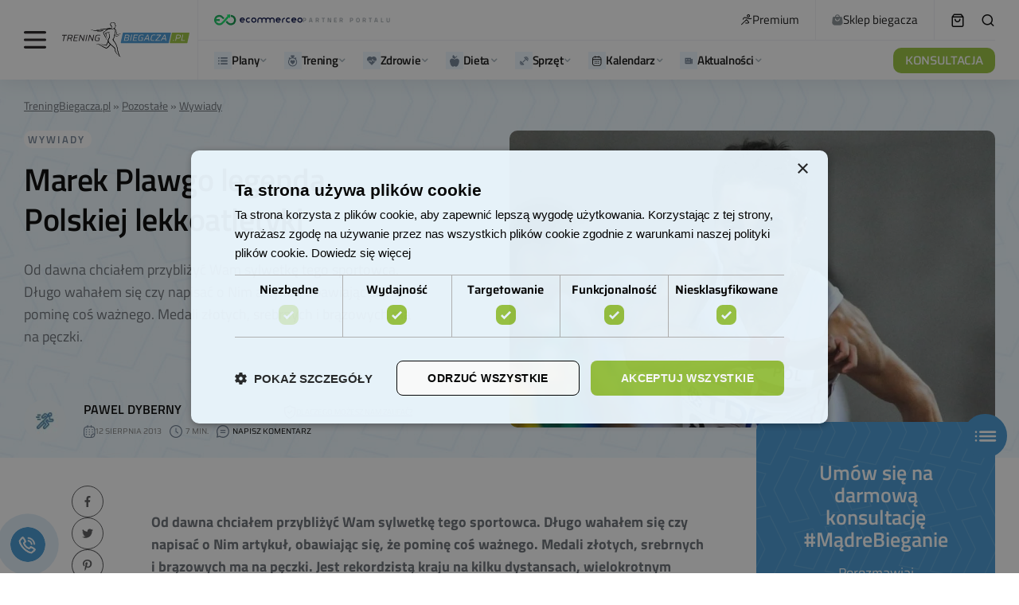

--- FILE ---
content_type: text/html; charset=UTF-8
request_url: https://treningbiegacza.pl/artykul/marek-plawgo-legenda-polskiej-lekkoatletyki
body_size: 113202
content:

<!doctype html><html lang="pl-PL" prefix="og: https://ogp.me/ns#"><head><script>(function(w,i,g){w[g]=w[g]||[];if(typeof w[g].push=='function')w[g].push(i)})
(window,'GTM-TWB4TF','google_tags_first_party');</script><script>(function(w,d,s,l){w[l]=w[l]||[];(function(){w[l].push(arguments);})('set', 'developer_id.dYzg1YT', true);
		w[l].push({'gtm.start':new Date().getTime(),event:'gtm.js'});var f=d.getElementsByTagName(s)[0],
		j=d.createElement(s);j.async=true;j.src='/5smw/';
		f.parentNode.insertBefore(j,f);
		})(window,document,'script','dataLayer');</script><script data-no-optimize="1">var litespeed_docref=sessionStorage.getItem("litespeed_docref");litespeed_docref&&(Object.defineProperty(document,"referrer",{get:function(){return litespeed_docref}}),sessionStorage.removeItem("litespeed_docref"));</script> <meta charset="UTF-8" /><meta name="viewport" content="width=device-width, initial-scale=1" /><link rel="profile" href="https://gmpg.org/xfn/11" /><style>img:is([sizes="auto" i], [sizes^="auto," i]) { contain-intrinsic-size: 3000px 1500px }</style><link rel="preload" href="https://treningbiegacza.pl/wp-content/plugins/rate-my-post/public/css/fonts/ratemypost.ttf" type="font/ttf" as="font" crossorigin="anonymous"> <script id="google_gtagjs-js-consent-mode-data-layer" type="litespeed/javascript">window.dataLayer=window.dataLayer||[];function gtag(){dataLayer.push(arguments)}
gtag('consent','default',{"ad_personalization":"denied","ad_storage":"denied","ad_user_data":"denied","analytics_storage":"denied","functionality_storage":"denied","security_storage":"denied","personalization_storage":"denied","region":["AT","BE","BG","CH","CY","CZ","DE","DK","EE","ES","FI","FR","GB","GR","HR","HU","IE","IS","IT","LI","LT","LU","LV","MT","NL","NO","PL","PT","RO","SE","SI","SK"],"wait_for_update":500});window._googlesitekitConsentCategoryMap={"statistics":["analytics_storage"],"marketing":["ad_storage","ad_user_data","ad_personalization"],"functional":["functionality_storage","security_storage"],"preferences":["personalization_storage"]};window._googlesitekitConsents={"ad_personalization":"denied","ad_storage":"denied","ad_user_data":"denied","analytics_storage":"denied","functionality_storage":"denied","security_storage":"denied","personalization_storage":"denied","region":["AT","BE","BG","CH","CY","CZ","DE","DK","EE","ES","FI","FR","GB","GR","HR","HU","IE","IS","IT","LI","LT","LU","LV","MT","NL","NO","PL","PT","RO","SE","SI","SK"],"wait_for_update":500}</script> <title>Marek Plawgo legenda Polskiej lekkoatletyki - Bieganie z Trening Biegacza</title><meta name="description" content="Od dawna chciałem przybliżyć Wam sylwetkę tego sportowca. Długo wahałem się czy napisać o Nim artykuł, obawiając się, że pominę coś ważnego. Medali złotych, srebrnych i brązowych ma na pęczki."/><meta name="robots" content="follow, index, max-snippet:-1, max-video-preview:-1, max-image-preview:large"/><link rel="canonical" href="https://treningbiegacza.pl/artykul/marek-plawgo-legenda-polskiej-lekkoatletyki" /><meta property="og:locale" content="pl_PL" /><meta property="og:type" content="article" /><meta property="og:title" content="Marek Plawgo legenda Polskiej lekkoatletyki - Bieganie z Trening Biegacza" /><meta property="og:description" content="Od dawna chciałem przybliżyć Wam sylwetkę tego sportowca. Długo wahałem się czy napisać o Nim artykuł, obawiając się, że pominę coś ważnego. Medali złotych, srebrnych i brązowych ma na pęczki." /><meta property="og:url" content="https://treningbiegacza.pl/artykul/marek-plawgo-legenda-polskiej-lekkoatletyki" /><meta property="og:site_name" content="Bieganie z TreningBiegacza.pl" /><meta property="article:publisher" content="https://pl-pl.facebook.com/TreningBiegacza/" /><meta property="article:tag" content="Jan Widera" /><meta property="article:tag" content="Marek Plawgo" /><meta property="article:section" content="Wywiady" /><meta property="og:image" content="https://treningbiegacza.pl/wp-content/uploads/media-library/marek-plawgo.jpg" /><meta property="og:image:secure_url" content="https://treningbiegacza.pl/wp-content/uploads/media-library/marek-plawgo.jpg" /><meta property="og:image:width" content="900" /><meta property="og:image:height" content="550" /><meta property="og:image:alt" content="Marek Plawgo legenda Polskiej lekkoatletyki" /><meta property="og:image:type" content="image/jpeg" /><meta property="article:published_time" content="2013-08-12T07:26:23+02:00" /><meta name="twitter:card" content="summary_large_image" /><meta name="twitter:title" content="Marek Plawgo legenda Polskiej lekkoatletyki - Bieganie z Trening Biegacza" /><meta name="twitter:description" content="Od dawna chciałem przybliżyć Wam sylwetkę tego sportowca. Długo wahałem się czy napisać o Nim artykuł, obawiając się, że pominę coś ważnego. Medali złotych, srebrnych i brązowych ma na pęczki." /><meta name="twitter:image" content="https://treningbiegacza.pl/wp-content/uploads/media-library/marek-plawgo.jpg" /><meta name="twitter:label1" content="Napisane przez" /><meta name="twitter:data1" content="Pawel Dyberny" /><meta name="twitter:label2" content="Czas czytania" /><meta name="twitter:data2" content="8 minut/y" /> <script type="application/ld+json" class="rank-math-schema-pro">{"@context":"https://schema.org","@graph":[{"@type":"Place","@id":"https://treningbiegacza.pl/#place","address":{"@type":"PostalAddress","streetAddress":"Modrzewiowa 9","addressLocality":"\u015awidnica","postalCode":"58-100","addressCountry":"PL"}},{"@type":"Organization","@id":"https://treningbiegacza.pl/#organization","name":"Trening Biegacza Sp. z o.o.","url":"https://treningbiegacza.pl","sameAs":["https://pl-pl.facebook.com/TreningBiegacza/"],"email":"kontakt@treningbiegacza.pl","address":{"@type":"PostalAddress","streetAddress":"Modrzewiowa 9","addressLocality":"\u015awidnica","postalCode":"58-100","addressCountry":"PL"},"logo":{"@type":"ImageObject","@id":"https://treningbiegacza.pl/#logo","url":"https://treningbiegacza.pl/wp-content/uploads/2019/07/logo-stopka.png","contentUrl":"https://treningbiegacza.pl/wp-content/uploads/2019/07/logo-stopka.png","caption":"Bieganie z TreningBiegacza.pl","inLanguage":"pl-PL","width":"150","height":"61"},"contactPoint":[{"@type":"ContactPoint","telephone":"881305588","contactType":"customer support"}],"location":{"@id":"https://treningbiegacza.pl/#place"}},{"@type":"WebSite","@id":"https://treningbiegacza.pl/#website","url":"https://treningbiegacza.pl","name":"Bieganie z TreningBiegacza.pl","publisher":{"@id":"https://treningbiegacza.pl/#organization"},"inLanguage":"pl-PL"},{"@type":"ImageObject","@id":"https://treningbiegacza.pl/wp-content/uploads/media-library/marek-plawgo.jpg","url":"https://treningbiegacza.pl/wp-content/uploads/media-library/marek-plawgo.jpg","width":"900","height":"550","inLanguage":"pl-PL"},{"@type":"BreadcrumbList","@id":"https://treningbiegacza.pl/artykul/marek-plawgo-legenda-polskiej-lekkoatletyki#breadcrumb","itemListElement":[{"@type":"ListItem","position":"1","item":{"@id":"https://treningbiegacza.pl","name":"TreningBiegacza.pl"}},{"@type":"ListItem","position":"2","item":{"@id":"https://treningbiegacza.pl/kategoria/pozostale","name":"Pozosta\u0142e"}},{"@type":"ListItem","position":"3","item":{"@id":"https://treningbiegacza.pl/kategoria/pozostale/wywiady","name":"Wywiady"}}]},{"@type":"WebPage","@id":"https://treningbiegacza.pl/artykul/marek-plawgo-legenda-polskiej-lekkoatletyki#webpage","url":"https://treningbiegacza.pl/artykul/marek-plawgo-legenda-polskiej-lekkoatletyki","name":"Marek Plawgo legenda Polskiej lekkoatletyki - Bieganie z Trening Biegacza","datePublished":"2013-08-12T07:26:23+02:00","dateModified":"2013-08-12T07:26:23+02:00","isPartOf":{"@id":"https://treningbiegacza.pl/#website"},"primaryImageOfPage":{"@id":"https://treningbiegacza.pl/wp-content/uploads/media-library/marek-plawgo.jpg"},"inLanguage":"pl-PL","breadcrumb":{"@id":"https://treningbiegacza.pl/artykul/marek-plawgo-legenda-polskiej-lekkoatletyki#breadcrumb"}},{"@type":"Person","@id":"https://treningbiegacza.pl/team/pawel-dyberny","name":"Pawel Dyberny","url":"https://treningbiegacza.pl/team/pawel-dyberny","image":{"@type":"ImageObject","@id":"https://treningbiegacza.pl/wp-content/litespeed/avatar/d5e1c8fa28a4c005678424aa5064eab3.jpg?ver=1769535005","url":"https://treningbiegacza.pl/wp-content/litespeed/avatar/d5e1c8fa28a4c005678424aa5064eab3.jpg?ver=1769535005","caption":"Pawel Dyberny","inLanguage":"pl-PL"},"worksFor":{"@id":"https://treningbiegacza.pl/#organization"}},{"@type":"NewsArticle","headline":"Marek Plawgo legenda Polskiej lekkoatletyki - Bieganie z Trening Biegacza","datePublished":"2013-08-12T07:26:23+02:00","dateModified":"2013-08-12T07:26:23+02:00","articleSection":"Wywiady","author":{"@id":"https://treningbiegacza.pl/team/pawel-dyberny","name":"Pawel Dyberny"},"publisher":{"@id":"https://treningbiegacza.pl/#organization"},"description":"Od dawna chcia\u0142em przybli\u017cy\u0107 Wam sylwetk\u0119 tego sportowca. D\u0142ugo waha\u0142em si\u0119 czy napisa\u0107 o Nim artyku\u0142, obawiaj\u0105c si\u0119, \u017ce pomin\u0119 co\u015b wa\u017cnego. Medali z\u0142otych, srebrnych i br\u0105zowych ma na p\u0119czki.","copyrightYear":"2013","copyrightHolder":{"@id":"https://treningbiegacza.pl/#organization"},"name":"Marek Plawgo legenda Polskiej lekkoatletyki - Bieganie z Trening Biegacza","@id":"https://treningbiegacza.pl/artykul/marek-plawgo-legenda-polskiej-lekkoatletyki#richSnippet","isPartOf":{"@id":"https://treningbiegacza.pl/artykul/marek-plawgo-legenda-polskiej-lekkoatletyki#webpage"},"image":{"@id":"https://treningbiegacza.pl/wp-content/uploads/media-library/marek-plawgo.jpg"},"inLanguage":"pl-PL","mainEntityOfPage":{"@id":"https://treningbiegacza.pl/artykul/marek-plawgo-legenda-polskiej-lekkoatletyki#webpage"}}]}</script> <link rel='dns-prefetch' href='//cdn.podlove.org' /><link rel='dns-prefetch' href='//mailingr.co' /><link rel='dns-prefetch' href='//news.google.com' /><link rel='dns-prefetch' href='//www.googletagmanager.com' /><link rel='dns-prefetch' href='//fonts.googleapis.com' /><link rel='dns-prefetch' href='//pagead2.googlesyndication.com' /><link rel="alternate" type="application/rss+xml" title="Bieganie z Trening Biegacza &raquo; Kanał z wpisami" href="https://treningbiegacza.pl/feed" /><link rel="alternate" type="application/rss+xml" title="Bieganie z Trening Biegacza &raquo; Kanał z komentarzami" href="https://treningbiegacza.pl/comments/feed" /><link rel="alternate" type="application/rss+xml" title="Podcast Feed: Podcast Do Biegania (MP3 Feed)" href="https://treningbiegacza.pl/feed/mp3" /><link rel="alternate" type="application/rss+xml" title="Bieganie z Trening Biegacza &raquo; Marek Plawgo legenda Polskiej lekkoatletyki Kanał z komentarzami" href="https://treningbiegacza.pl/artykul/marek-plawgo-legenda-polskiej-lekkoatletyki/feed" /><link rel="preload" href="https://treningbiegacza.pl/wp-content/plugins/canvas/assets/fonts/canvas-icons.woff" as="font" type="font/woff" crossorigin><style id="litespeed-ccss">[class*=" pk-icon-"]{font-family:"powerkit-icons"!important;font-style:normal;font-weight:400;font-variant:normal;text-transform:none;line-height:1;-webkit-font-smoothing:antialiased;-moz-osx-font-smoothing:grayscale}.pk-icon-twitter:before{content:""}.pk-icon-fb-messenger:before{content:""}.pk-icon-facebook:before{content:""}.pk-icon-linkedin:before{content:""}.pk-icon-pinterest:before{content:""}.pk-icon-whatsapp:before{content:""}.pk-icon-up:before{content:""}.pk-font-primary{--pk-primary-font-weight:700;font-weight:var(--pk-primary-font-weight)}.pk-font-secondary{--pk-secondary-font-size:80%;--pk-secondary-font-color:#6c757d;font-size:var(--pk-secondary-font-size);color:var(--pk-secondary-font-color)}.pk-font-heading{--pk-heading-font-weight:700;--pk-heading-font-color:#212529;font-weight:var(--pk-heading-font-weight);color:var(--pk-heading-font-color)}ul{box-sizing:border-box}:root{--wp--preset--font-size--normal:16px;--wp--preset--font-size--huge:42px}:where(figure){margin:0 0 1em}.cnvs-block-section-heading{--cnvs-section-heading-color:#000000;--cnvs-section-heading-border-color:#e9ecef;--cnvs-section-heading-icon-color:#000000;--cnvs-section-heading-accent-block-backround:#000000;--cnvs-section-heading-accent-block-color:#FFFFFF}.cnvs-block-section-heading{width:100%;margin-left:0;margin-right:0}.cnvs-block-section-heading .cnvs-section-title{display:-webkit-inline-box;display:-ms-inline-flexbox;display:inline-flex;color:var(--cnvs-section-heading-color)}.cnvs-block-section-heading .cnvs-section-title>span{position:relative}.rmp-widgets-container.rmp-wp-plugin.rmp-main-container p{margin:0}.rmp-widgets-container.rmp-wp-plugin.rmp-main-container .rmp-rating-widget__submit-btn{display:none}.rmp-widgets-container.rmp-wp-plugin.rmp-main-container .rmp-rating-widget__results{margin:0 0 .4rem}.rmp-widgets-container.rmp-wp-plugin.rmp-main-container .rmp-rating-widget__results--hidden{display:none;margin:0}.rmp-btn{background-color:#ffcc36;border:0;color:#fff;padding:.5rem;text-decoration:none;font-size:1rem;margin-bottom:.4rem}.convertkit-broadcasts-list li time{display:inline-block;grid-area:date}.convertkit-broadcasts-list li .convertkit-broadcast-title{display:inline-block;grid-area:title}.convertkit-broadcasts-list li .convertkit-broadcast-image{display:inline-block;grid-area:image}.convertkit-broadcasts-list li .convertkit-broadcast-text{display:inline-block;grid-area:text;font-size:16px}.convertkit-broadcasts-pagination li.convertkit-broadcasts-pagination-prev{grid-area:prev;text-align:left}.convertkit-broadcasts-pagination li.convertkit-broadcasts-pagination-next{grid-area:next;text-align:right}:root{--wp--preset--aspect-ratio--square:1;--wp--preset--aspect-ratio--4-3:4/3;--wp--preset--aspect-ratio--3-4:3/4;--wp--preset--aspect-ratio--3-2:3/2;--wp--preset--aspect-ratio--2-3:2/3;--wp--preset--aspect-ratio--16-9:16/9;--wp--preset--aspect-ratio--9-16:9/16;--wp--preset--color--black:#000000;--wp--preset--color--cyan-bluish-gray:#abb8c3;--wp--preset--color--white:#FFFFFF;--wp--preset--color--pale-pink:#f78da7;--wp--preset--color--vivid-red:#cf2e2e;--wp--preset--color--luminous-vivid-orange:#ff6900;--wp--preset--color--luminous-vivid-amber:#fcb900;--wp--preset--color--light-green-cyan:#7bdcb5;--wp--preset--color--vivid-green-cyan:#00d084;--wp--preset--color--pale-cyan-blue:#8ed1fc;--wp--preset--color--vivid-cyan-blue:#0693e3;--wp--preset--color--vivid-purple:#9b51e0;--wp--preset--color--blue:#59BACC;--wp--preset--color--green:#58AD69;--wp--preset--color--orange:#FFBC49;--wp--preset--color--red:#e32c26;--wp--preset--color--gray-50:#f8f9fa;--wp--preset--color--gray-100:#f8f9fb;--wp--preset--color--gray-200:#e9ecef;--wp--preset--color--secondary:#818181;--wp--preset--gradient--vivid-cyan-blue-to-vivid-purple:linear-gradient(135deg,rgba(6,147,227,1) 0%,rgb(155,81,224) 100%);--wp--preset--gradient--light-green-cyan-to-vivid-green-cyan:linear-gradient(135deg,rgb(122,220,180) 0%,rgb(0,208,130) 100%);--wp--preset--gradient--luminous-vivid-amber-to-luminous-vivid-orange:linear-gradient(135deg,rgba(252,185,0,1) 0%,rgba(255,105,0,1) 100%);--wp--preset--gradient--luminous-vivid-orange-to-vivid-red:linear-gradient(135deg,rgba(255,105,0,1) 0%,rgb(207,46,46) 100%);--wp--preset--gradient--very-light-gray-to-cyan-bluish-gray:linear-gradient(135deg,rgb(238,238,238) 0%,rgb(169,184,195) 100%);--wp--preset--gradient--cool-to-warm-spectrum:linear-gradient(135deg,rgb(74,234,220) 0%,rgb(151,120,209) 20%,rgb(207,42,186) 40%,rgb(238,44,130) 60%,rgb(251,105,98) 80%,rgb(254,248,76) 100%);--wp--preset--gradient--blush-light-purple:linear-gradient(135deg,rgb(255,206,236) 0%,rgb(152,150,240) 100%);--wp--preset--gradient--blush-bordeaux:linear-gradient(135deg,rgb(254,205,165) 0%,rgb(254,45,45) 50%,rgb(107,0,62) 100%);--wp--preset--gradient--luminous-dusk:linear-gradient(135deg,rgb(255,203,112) 0%,rgb(199,81,192) 50%,rgb(65,88,208) 100%);--wp--preset--gradient--pale-ocean:linear-gradient(135deg,rgb(255,245,203) 0%,rgb(182,227,212) 50%,rgb(51,167,181) 100%);--wp--preset--gradient--electric-grass:linear-gradient(135deg,rgb(202,248,128) 0%,rgb(113,206,126) 100%);--wp--preset--gradient--midnight:linear-gradient(135deg,rgb(2,3,129) 0%,rgb(40,116,252) 100%);--wp--preset--font-size--small:13px;--wp--preset--font-size--medium:20px;--wp--preset--font-size--large:36px;--wp--preset--font-size--x-large:42px;--wp--preset--spacing--20:0.44rem;--wp--preset--spacing--30:0.67rem;--wp--preset--spacing--40:1rem;--wp--preset--spacing--50:1.5rem;--wp--preset--spacing--60:2.25rem;--wp--preset--spacing--70:3.38rem;--wp--preset--spacing--80:5.06rem;--wp--preset--shadow--natural:6px 6px 9px rgba(0, 0, 0, 0.2);--wp--preset--shadow--deep:12px 12px 50px rgba(0, 0, 0, 0.4);--wp--preset--shadow--sharp:6px 6px 0px rgba(0, 0, 0, 0.2);--wp--preset--shadow--outlined:6px 6px 0px -3px rgba(255, 255, 255, 1), 6px 6px rgba(0, 0, 0, 1);--wp--preset--shadow--crisp:6px 6px 0px rgba(0, 0, 0, 1)}.pk-scroll-to-top{--pk-scrolltop-background:#a0a0a0;--pk-scrolltop-icon-color:#FFFFFF;--pk-scrolltop-opacity:1;--pk-scrolltop-opacity-hover:0.7}.pk-scroll-to-top{background:var(--pk-scrolltop-background);display:none;position:fixed;left:-9999px;bottom:2rem;opacity:0}.pk-scroll-to-top .pk-icon{display:block;padding:.6rem;color:var(--pk-scrolltop-icon-color);line-height:1}@media (min-width:760px){.pk-scroll-to-top{display:block}}.pk-share-buttons-wrap{--pk-share-link-background:#F8F9FA;--pk-share-link-color:#000000;--pk-share-link-hover-color:#FFFFFF;--pk-share-link-hover-count-color:rgba(255,255,255,.9);--pk-share-simple-light-link-background:transparent;--pk-share-simple-light-link-hover-color:#6c757d;--pk-share-simple-dark-link-background:rgba(0,0,0,1);--pk-share-simple-dark-link-color:white;--pk-share-simple-dark-link-count-color:rgba(255, 255, 255, 0.9);--pk-share-simple-dark-link-hover-background:rgba(0,0,0,0.85);--pk-share-bold-bg-link-color:#fff;--pk-share-bold-bg-link-count-color:rgba(255, 255, 255, 0.9);--pk-share-bold-light-link-hover-count-color:#6c757d;--pk-share-bold-link-hover-count-color:#6c757d;--pk-share-inverse-link-color:#fff;--pk-share-inverse-link-count-color:rgba(255,255,255,0.75);--pk-share-inverse-total-count-color:rgba(255,255,255,0.75);--pk-share-inverse-total-label-color:#fff;--pk-share-highlight-background:#fff;--pk-share-highlight-box-shadow:0 2px 9px 0 rgba(0,0,0,0.07);--pk-mobile-share-horizontal-background:#F8F9FA;--pk-mobile-share-total-background:rgba(0,0,0,1);--pk-mobile-share-total-label-color:rgba(255,255,255,1);--pk-mobile-share-total-count-color:rgba(255,255,255,0.5);--pk-mobile-share-total-count-font-size:0.75rem;--pk-mobile-share-close-font-size:1.5rem;--pk-mobile-share-close-color:#FFF;--pk-share-tip-background:#FFFFFF;--pk-share-tip-border-color:#dbdbdb;--pk-share-tip-border-radius:2px}.pk-share-buttons-wrap{display:flex;margin-top:2rem;margin-bottom:2rem;line-height:1}.pk-share-buttons-wrap .pk-share-buttons-link{display:flex;align-items:center;justify-content:center;flex-grow:1;width:100%;height:36px;padding:0 1rem;background:var(--pk-share-link-background);color:var(--pk-share-link-color);text-decoration:none;border:none;box-shadow:none}.pk-share-buttons-wrap .pk-share-buttons-link .pk-share-buttons-count{opacity:.6}.pk-share-buttons-icon,.pk-share-buttons-title,.pk-share-buttons-label,.pk-share-buttons-count{padding:0 .25rem}.pk-share-buttons-total{display:flex;flex-direction:column;justify-content:center;margin-right:2rem}.pk-share-buttons-total .pk-share-buttons-title{display:none;margin-bottom:.25rem}.pk-share-buttons-total .pk-share-buttons-count{margin-bottom:.25rem}.pk-share-buttons-items{display:flex;flex-grow:1;flex-wrap:wrap;margin:-.25rem}.pk-share-buttons-item{display:flex;align-items:center;padding:.25rem}.pk-share-buttons-icon{line-height:inherit}.pk-share-buttons-no-count .pk-share-buttons-count{display:none}.pk-share-buttons-total-no-count{display:none}.pk-share-buttons-layout-default .pk-share-buttons-item:nth-child(-n+2){flex-grow:1}.pk-share-buttons-layout-default .pk-share-buttons-item:nth-child(n+3) .pk-share-buttons-label{display:none}.pk-share-buttons-scheme-simple-light .pk-share-buttons-item{margin-right:.25rem}.pk-share-buttons-scheme-simple-light .pk-share-buttons-item:last-child{margin-right:0}.pk-share-buttons-scheme-simple-light .pk-share-buttons-link{background:var(--pk-share-simple-light-link-background);padding:0;height:initial}.pk-share-buttons-scheme-bold-bg .pk-share-buttons-link{color:var(--pk-share-bold-bg-link-color)}.pk-share-buttons-scheme-bold-bg .pk-share-buttons-link .pk-share-buttons-count{color:var(--pk-share-bold-bg-link-count-color)}.pk-share-buttons-scheme-bold-bg .pk-share-buttons-twitter .pk-share-buttons-link{background:#00aced}.pk-share-buttons-scheme-bold-bg .pk-share-buttons-facebook .pk-share-buttons-link{background:#3b5998}.pk-share-buttons-scheme-bold-bg .pk-share-buttons-fb-messenger .pk-share-buttons-link{background:#0084ff}.pk-share-buttons-scheme-bold-bg .pk-share-buttons-linkedin .pk-share-buttons-link{background:#007bb6}.pk-share-buttons-scheme-bold-bg .pk-share-buttons-pinterest .pk-share-buttons-link{background:#cb2027}.pk-share-buttons-scheme-bold-bg .pk-share-buttons-whatsapp .pk-share-buttons-link{background:#29a628}@media (min-width:720px){.pk-share-buttons-wrap .pk-share-buttons-item.pk-share-buttons-whatsapp,.pk-share-buttons-wrap .pk-share-buttons-item.pk-share-buttons-fb-messenger{display:none}}.pk-social-links-count{margin-top:.5rem}.pk-social-links-no-count .pk-social-links-count{display:none}:root{--woocommerce:#720eec;--wc-green:#7ad03a;--wc-red:#a00;--wc-orange:#ffba00;--wc-blue:#2ea2cc;--wc-primary:#720eec;--wc-primary-text:#fcfbfe;--wc-secondary:#e9e6ed;--wc-secondary-text:#515151;--wc-highlight:#958e09;--wc-highligh-text:white;--wc-content-bg:#fff;--wc-subtext:#767676;--wc-form-border-color:rgba(32, 7, 7, 0.8);--wc-form-border-radius:4px;--wc-form-border-width:1px}@media only screen and (max-width:768px){:root{--woocommerce:#720eec;--wc-green:#7ad03a;--wc-red:#a00;--wc-orange:#ffba00;--wc-blue:#2ea2cc;--wc-primary:#720eec;--wc-primary-text:#fcfbfe;--wc-secondary:#e9e6ed;--wc-secondary-text:#515151;--wc-highlight:#958e09;--wc-highligh-text:white;--wc-content-bg:#fff;--wc-subtext:#767676;--wc-form-border-color:rgba(32, 7, 7, 0.8);--wc-form-border-radius:4px;--wc-form-border-width:1px}}:root{--woocommerce:#720eec;--wc-green:#7ad03a;--wc-red:#a00;--wc-orange:#ffba00;--wc-blue:#2ea2cc;--wc-primary:#720eec;--wc-primary-text:#fcfbfe;--wc-secondary:#e9e6ed;--wc-secondary-text:#515151;--wc-highlight:#958e09;--wc-highligh-text:white;--wc-content-bg:#fff;--wc-subtext:#767676;--wc-form-border-color:rgba(32, 7, 7, 0.8);--wc-form-border-radius:4px;--wc-form-border-width:1px}:root{--shine-degree:120deg;--shine-color:hsla(0,0%,100%,.2);--shine-effect:linear-gradient(var(--shine-degree),transparent,var(--shine-color),transparent)}.wrapper{margin-left:auto;margin-right:auto;max-width:1000px;padding-left:15px;padding-right:15px;width:100%}@media (min-width:768px){.wrapper{max-width:1200px}}@media (min-width:1024px){.wrapper{max-width:1420px}}@media (min-width:1920px){.wrapper{max-width:1420px}}@media (min-width:768px){.wrapper{padding-left:15px}}@media (min-width:1024px){.wrapper{padding-left:30px}}@media (min-width:1920px){.wrapper{padding-left:30px}}@media (min-width:768px){.wrapper{padding-right:15px}}@media (min-width:1024px){.wrapper{padding-right:30px}}@media (min-width:1920px){.wrapper{padding-right:30px}}.single-post__header{font-family:Titillium Web;padding-bottom:45px;padding-top:45px;position:relative}@media (min-width:768px){.single-post__header{padding-top:50px}}@media (min-width:1024px){.single-post__header{padding-top:57px}}@media (min-width:1920px){.single-post__header{padding-top:57px}}@media (min-width:768px){.single-post__header{padding-bottom:44px}}@media (min-width:1024px){.single-post__header{padding-bottom:44px}}@media (min-width:1920px){.single-post__header{padding-bottom:44px}}.single-post__header .rank-math-breadcrumb{margin-bottom:18px;text-align:center}.single-post__header .rank-math-breadcrumb p{margin-bottom:0}.single-post__header .rank-math-breadcrumb a,.single-post__header .rank-math-breadcrumb span{color:#696e75;font-size:14px}.single-post__header .rank-math-breadcrumb a{text-decoration:underline}.single-post__header-title{font-family:Titillium Web;font-size:40px;font-weight:600;line-height:1.2;margin-bottom:22px;text-align:center}@media (min-width:768px){.single-post__header-title{font-size:50px}}@media (min-width:1024px){.single-post__header-title{font-size:60px}}@media (min-width:1920px){.single-post__header-title{font-size:60px}}.single-post__header-description{color:#696e75;font-size:18px;line-height:29px;margin-left:auto;margin-right:auto;max-width:100%;text-align:center;width:724px}@media (min-width:1330px){body .cs-header.cs-header-four .cs-header__logo img{max-height:56px;width:197px}}body .cs-col-left .cs-header__logo{padding:0}body .cs-header.cs-header-four .cs-header__inner-wrapper>.cs-col-left>:last-child{border-right-color:#f2f2f5}@media (min-width:1330px){body .cs-header.cs-header-four .cs-header__inner-wrapper>.cs-col-left>:last-child{margin-left:42px;padding-right:23px}}body .cs-header__item{border-bottom-color:#f2f2f5}body .cs-header{border-bottom:0;-webkit-box-shadow:0 6px 24px rgb(0 0 0/.07);box-shadow:0 6px 24px rgb(0 0 0/.07)}body .cs-header__info{-webkit-box-align:center;-ms-flex-align:center;align-items:center;display:-webkit-box;display:-ms-flexbox;display:flex;gap:10px}body .cs-header__info img{height:14px;-o-object-fit:contain;object-fit:contain;width:111px}body .cs-header__info span{color:#9aa2a8;font-family:Titillium Web;font-size:8px;font-style:normal;font-weight:600;letter-spacing:3px;line-height:8px;text-transform:uppercase}body .cs-header__links{display:-webkit-box;display:-ms-flexbox;display:flex;list-style:none;margin-bottom:0;padding-left:0}body .cs-header__links li{border-right:1px solid #f2f2f5;padding:16px 20px}body .cs-header__links a{-webkit-box-align:center;-ms-flex-align:center;align-items:center;color:#111;display:-webkit-box;display:-ms-flexbox;display:flex;font-family:Titillium Web;font-size:15px;font-style:normal;font-weight:400;gap:7px;line-height:18px;white-space:nowrap}body .cs-header__links a img{height:14px;-o-object-fit:contain;object-fit:contain;width:14px}body .cs-header__item:first-child .cs-col-left{-webkit-box-flex:1;-ms-flex:1;flex:1}@media (min-width:1330px){body .cs-header__cart,body .cs-header__search-toggle{margin-left:30px!important}}body .cs-header__item:first-child:before{display:none!important}body .cs-header .cs-container{margin-left:auto;margin-right:auto;max-width:1000px;padding-left:15px;padding-right:15px;width:100%}@media (min-width:768px){body .cs-header .cs-container{max-width:1200px}}@media (min-width:1024px){body .cs-header .cs-container{max-width:1420px}}@media (min-width:1920px){body .cs-header .cs-container{max-width:1420px}}@media (min-width:768px){body .cs-header .cs-container{padding-left:15px}}@media (min-width:1024px){body .cs-header .cs-container{padding-left:30px}}@media (min-width:1920px){body .cs-header .cs-container{padding-left:30px}}@media (min-width:768px){body .cs-header .cs-container{padding-right:15px}}@media (min-width:1024px){body .cs-header .cs-container{padding-right:30px}}@media (min-width:1920px){body .cs-header .cs-container{padding-right:30px}}body .cs-header__button .cs-icon{display:none}body .cs-header__button{background-color:#9ac33c;border-radius:10px;color:#fff;font-size:15px;font-style:normal;font-weight:500;height:32px;line-height:19px}body .cs-header__nav-inner>li>a{-webkit-box-align:center;-ms-flex-align:center;align-items:center;color:#111;display:-webkit-inline-box;display:-ms-inline-flexbox;display:inline-flex;font-family:Titillium Web;font-size:15px;font-style:normal;font-weight:600;gap:8px;line-height:18px}body .cs-header__nav-inner li.menu-item-has-children>a:after{color:#a4b1ba;margin-left:0;-webkit-transform:none;transform:none}body .cs-header__nav-inner{gap:25px}@media (min-width:1330px){body .cs-header__nav-inner{gap:55px}}.join-us-widget{color:#fff;padding:50px;text-align:center}@media (min-width:768px){.join-us-widget{padding:50px}}@media (min-width:1024px){.join-us-widget{padding:50px}}@media (min-width:1920px){.join-us-widget{padding:50px}}.mobile_menu{-webkit-box-pack:center;-ms-flex-pack:center;display:-webkit-box;display:-ms-flexbox;display:flex;justify-content:center}.mobile_menu{background:#fff;bottom:0;-webkit-box-shadow:0-1px 16px rgb(0 0 0/.13);box-shadow:0-1px 16px rgb(0 0 0/.13);left:0;padding-bottom:13px;padding-top:13px;position:fixed;right:0;-webkit-transform:translateY(120%);transform:translateY(120%);z-index:99}@media (min-width:768px){.mobile_menu{display:none}}.mobile_menu .menu{-webkit-box-pack:justify;-ms-flex-pack:justify;-webkit-box-align:end;-ms-flex-align:end;align-items:flex-end;justify-content:space-between;position:relative}.mobile_menu .menu,.mobile_menu .menu__item{display:-webkit-box;display:-ms-flexbox;display:flex}.mobile_menu .menu__item{-webkit-box-orient:vertical;-webkit-box-direction:normal;-webkit-box-align:center;-ms-flex-align:center;align-items:center;color:#718094;-ms-flex-direction:column;flex-direction:column;font-family:Titillium Web;font-size:11px;font-style:normal;font-weight:600;gap:8px;line-height:13px;text-align:center;width:75px}.mobile_menu .menu__item:nth-child(3){color:#111}.mobile_menu .menu__item:nth-child(3) img{background-color:#9ac33c;border-radius:100%;height:41px;padding:12px;position:absolute;top:-22px;width:41px}.mobile_menu .menu__icon{height:18px;width:18px}@media (max-width:768px){.single-post .content-info-post>div{margin:0;top:0!important}.single-post .content-info-post{-webkit-box-align:center;-ms-flex-align:center;align-items:center;display:-webkit-box;display:-ms-flexbox;display:flex;-ms-flex-wrap:wrap;flex-wrap:wrap;margin-top:4px!important;row-gap:4px;width:calc(100% - 90px)!important}}.single-post .pk-share-buttons-count,.single-post .pk-share-buttons-total{display:none!important}.single-post .cs-sidebar__inner .join_us_widget{margin-top:-40px}@media (min-width:992px){.single-post .cs-sidebar__inner .join_us_widget{margin-top:-80px}}.single-post .cs-site-content .cs-container{max-width:100%;padding:0}.single-post .cs-main-content{display:-webkit-box;display:-ms-flexbox;display:flex;-ms-flex-wrap:wrap;flex-wrap:wrap}.single-post__header{-webkit-box-flex:0;-ms-flex:0 0 100%;flex:0 0 100%;max-width:100%;padding-bottom:0;padding-top:25px}@media (min-width:768px){.single-post__header{padding-top:20px}}@media (min-width:1024px){.single-post__header{padding-top:20px}}@media (min-width:1920px){.single-post__header{padding-top:20px}}@media (min-width:768px){.single-post__header{padding-bottom:20px}}@media (min-width:1024px){.single-post__header{padding-bottom:20px}}@media (min-width:1920px){.single-post__header{padding-bottom:20px}}.single-post__header-inner{-webkit-box-pack:justify;-ms-flex-pack:justify;display:-webkit-box;display:-ms-flexbox;display:flex;-ms-flex-wrap:wrap;flex-wrap:wrap;justify-content:space-between}.single-post__header .rank-math-breadcrumb{-webkit-box-flex:0;-ms-flex:0 0 100%;flex:0 0 100%;margin-bottom:20px;text-align:left}@media (min-width:768px){.single-post__header .rank-math-breadcrumb{margin-bottom:20px}}@media (min-width:1024px){.single-post__header .rank-math-breadcrumb{margin-bottom:20px}}@media (min-width:1920px){.single-post__header .rank-math-breadcrumb{margin-bottom:20px}}.single-post__header-left{width:602px}@media (min-width:768px){.single-post__header-left{width:602px}}@media (min-width:1024px){.single-post__header-left{width:602px}}@media (min-width:1920px){.single-post__header-left{width:602px}}@media (max-width:1400px){.single-post__header-left{width:40%}}@media (max-width:1200px){.single-post__header-left{width:50%}}@media (max-width:991px){.single-post__header-left{width:100%}}.single-post__header-right{width:694px}@media (min-width:768px){.single-post__header-right{width:694px}}@media (min-width:1024px){.single-post__header-right{width:694px}}@media (min-width:1920px){.single-post__header-right{width:694px}}@media (max-width:1400px){.single-post__header-right{width:50%}}@media (max-width:1200px){.single-post__header-right{width:45%}}@media (max-width:991px){.single-post__header-right{margin-top:35px;width:100%}}@media (max-width:768px){.single-post__header-right{position:relative;z-index:1}.single-post__header-right:before{background-color:#fff;bottom:-300px;content:"";display:-webkit-box;display:-ms-flexbox;display:flex;left:-15px;position:absolute;right:-15px;top:50%;z-index:-1}}.single-post__header-category{-webkit-box-align:center;-ms-flex-align:center;align-items:center;background-color:#fff;border-radius:10px;color:#718094;font-family:Titillium Web;font-size:13px;font-style:normal;font-weight:600;gap:8px;letter-spacing:2px;line-height:20px;padding:1px 8px 1px 5px;text-transform:uppercase}.single-post__header-category-wrapper{display:-webkit-box;display:-ms-flexbox;display:flex;gap:10px;margin-bottom:15px}@media (min-width:768px){.single-post__header-category{display:-webkit-inline-box;display:-ms-inline-flexbox;display:inline-flex}}.single-post__header-title{color:#030303;font-family:Titillium Web;font-size:30px;font-style:normal;font-weight:600;line-height:1.27;margin-bottom:24px;text-align:left}@media (min-width:768px){.single-post__header-title{font-size:36px}}@media (min-width:1024px){.single-post__header-title{font-size:40px}}@media (min-width:1920px){.single-post__header-title{font-size:40px}}@media (min-width:768px){.single-post__header-title{margin-bottom:24px}}@media (min-width:1024px){.single-post__header-title{margin-bottom:24px}}@media (min-width:1920px){.single-post__header-title{margin-bottom:24px}}.single-post__header-description{color:#696e75;font-family:Titillium Web;font-size:16px;font-style:normal;font-weight:400;line-height:1.61;margin-bottom:35px;margin-left:0!important;text-align:left}@media (min-width:768px){.single-post__header-description{font-size:16px}}@media (min-width:1024px){.single-post__header-description{font-size:18px}}@media (min-width:1920px){.single-post__header-description{font-size:18px}}@media (min-width:768px){.single-post__header-description{margin-bottom:55px}}@media (min-width:1024px){.single-post__header-description{margin-bottom:65px}}@media (min-width:1920px){.single-post__header-description{margin-bottom:65px}}@media (min-width:768px){.single-post__header-description{display:block}}.single-post__header-image{-webkit-box-align:center;-ms-flex-align:center;align-items:center;display:-webkit-box;display:-ms-flexbox;display:flex;margin-bottom:0}@media (min-width:768px){.single-post__header-image{margin-bottom:-75px}}@media (min-width:1024px){.single-post__header-image{margin-bottom:-75px}}@media (min-width:1920px){.single-post__header-image{margin-bottom:-75px}}.single-post__header-image img{border-radius:10px}@media (max-width:992px){.single-post__header-image img{width:100%}}.single-post__header .cs-photo{height:53px!important;margin:0!important;width:53px!important}.single-post__header .cs-meta-author{margin:0 22px 0 0!important;position:relative;width:auto!important}@media (max-width:768px){.single-post__header .cs-meta-author{margin-bottom:20px!important}}.single-post__header .cs-meta-author .cs-author{color:#030303;font-family:Titillium Web;font-size:16px;font-style:normal;font-weight:600;line-height:24px;position:absolute;right:-22px;top:0;-webkit-transform:translateX(100%);transform:translateX(100%);white-space:nowrap}@media (max-width:768px){.single-post__header .cs-meta-author .cs-author{left:75px;-webkit-transform:none;transform:none}}@media (max-width:991px){.single-post__header .single-post__header-meta{background:#fff;margin-left:-20px;padding:20px;width:calc(100% + 40px)!important}}@media (max-width:768px){.single-post__header .single-post__header-meta{padding:20px 20px 1px}}.single-post__header .pk-share-buttons-total{display:none!important}.single-post__header .cs-entry__post-meta{-webkit-box-align:end;-ms-flex-align:end;align-items:flex-end}@media (max-width:768px){.single-post__header .cs-entry__post-meta{-webkit-box-orient:horizontal;-webkit-box-direction:normal;-webkit-box-align:center;-ms-flex-align:center;-webkit-box-pack:start;-ms-flex-pack:start;align-items:center;-ms-flex-direction:row;flex-direction:row;-ms-flex-wrap:wrap;flex-wrap:wrap;justify-content:flex-start}}.single-post__header .cs-meta-comments,.single-post__header .cs-meta-date,.single-post__header .cs-meta-reading-time{-webkit-box-align:center;-ms-flex-align:center;align-items:center;display:-webkit-box;display:-ms-flexbox;display:flex;gap:8px;margin-right:10px!important;position:relative;top:-5px}@media (max-width:768px){.single-post__header .cs-meta-comments,.single-post__header .cs-meta-date,.single-post__header .cs-meta-reading-time{gap:4px;margin-right:6px}.single-post__header .cs-meta-comments svg,.single-post__header .cs-meta-date svg,.single-post__header .cs-meta-reading-time svg{height:auto;width:11px!important}}.single-post__header .cs-meta-comments:before,.single-post__header .cs-meta-date:before,.single-post__header .cs-meta-reading-time:before{display:none!important}@media (max-width:768px){.single-post__header .cs-meta-comments,.single-post__header .cs-meta-date,.single-post__header .cs-meta-reading-time{display:-webkit-inline-box;display:-ms-inline-flexbox;display:inline-flex;width:auto!important}}.single-post__header .cs-meta-comments{margin-right:auto!important}.single-post .entry-content p{color:#696e75;font-family:Titillium Web;font-size:16px;font-style:normal;font-weight:400;line-height:1.61;margin-bottom:20px}@media (min-width:768px){.single-post .entry-content p{margin-bottom:20px}}@media (min-width:1024px){.single-post .entry-content p{margin-bottom:20px}}@media (min-width:1920px){.single-post .entry-content p{margin-bottom:20px}}@media (min-width:768px){.single-post .entry-content p{font-size:16px}}@media (min-width:1024px){.single-post .entry-content p{font-size:18px}}@media (min-width:1920px){.single-post .entry-content p{font-size:18px}}.single-post .cs-entry__after-share-buttons{display:none!important}.pk-share-buttons-metabar-post .pk-share-buttons-icon.pk-icon-facebook:before{background-image:url(/wp-content/themes/newsblock-child/assets/images/facebook.svg);background-repeat:no-repeat;background-size:cover;content:"";display:block;height:40px;width:40px}.pk-share-buttons-metabar-post .pk-share-buttons-icon.pk-icon-pinterest:before{background-image:url(/wp-content/themes/newsblock-child/assets/images/pinterest.svg);background-repeat:no-repeat;background-size:cover;content:"";display:block;height:40px;width:40px}.pk-share-buttons-metabar-post .pk-share-buttons-icon.pk-icon-twitter:before{background-image:url(/wp-content/themes/newsblock-child/assets/images/twitter.svg);background-repeat:no-repeat;background-size:cover;content:"";display:block;height:40px;width:40px}.pk-share-buttons-metabar-post .pk-share-buttons-items{gap:12px!important}.pk-share-buttons-metabar-post .pk-share-buttons-item{border:0!important;margin:0!important;padding:0!important}@media (max-width:768px){.cs-entry__post-meta>:not(:last-child),.cs-meta-comments{margin-top:10px;width:100%}}.cs-sidebar__inner .widget{border-radius:10px;overflow:hidden}input[type=email],input[type=password],input[type=search],input[type=text]{border-radius:10px!important}.social-mobile{margin-bottom:-20px;margin-top:24px;width:100%;z-index:1}.social-mobile>div{-webkit-box-align:center;-ms-flex-align:center;align-items:center}@media (min-width:768px){.social-mobile{display:none}}.social-mobile .pk-share-buttons-items{-webkit-box-orient:horizontal!important;-webkit-box-direction:normal!important;display:-webkit-box;display:-ms-flexbox;display:flex;-ms-flex-direction:row!important;flex-direction:row!important;-ms-flex-wrap:nowrap!important;flex-wrap:nowrap!important}.social-mobile .pk-share-buttons-items .pk-share-buttons-item{width:auto}.bar-long{background-color:#4498d3;bottom:-5px;height:5px;left:0;position:absolute}.cnvs-block-section-heading .cnvs-section-title>span,.start-here span,.start-here ul,p.cs-section-heading.cnvs-block-section-heading{font-family:Titillium Web!important}body .cs-header__button{-webkit-box-pack:center;-ms-flex-pack:center;justify-content:center}.cs-header__nav-inner li{position:static!important}@media (min-width:1300px){.cs-header-four .cs-header__nav-inner>li.menu-item-has-children>.sub-menu{gap:70px!important}}@media (min-width:1024px){.cs-header-four .cs-header__nav-inner>li.menu-item-has-children>.sub-menu{-webkit-box-pack:center;-ms-flex-pack:center;border:0;display:-webkit-box;display:-ms-flexbox;display:flex;gap:30px;justify-content:center;width:100%}.cs-header-four .cs-header__nav-inner>li.menu-item-has-children>.sub-menu:before{background-color:#fff;bottom:0;content:"";display:block;left:-9999px;position:absolute;right:-9999px;top:0;z-index:-1}.cs-header__nav-inner .sub-menu>li a{-webkit-box-align:center;-ms-flex-align:center;align-items:center;color:#111!important;font-family:Titillium Web!important;font-size:13px!important;font-style:normal!important;font-weight:400!important;gap:10px;line-height:18px!important;min-width:auto!important;padding:13px 0!important;white-space:nowrap!important}.cs-header__nav-inner .sub-menu>li:not(:first-child){border:0!important}}.tag-widget-mobile-activator,.tag-widget-show-results,.tag-widget-show-results-close{display:none}.tag-widget-mobile-activator--list{-webkit-box-align:center;-ms-flex-align:center;-webkit-box-pack:center;-ms-flex-pack:center;align-items:center;background-color:#4498d3;border-radius:100%;bottom:215px;bottom:145px;color:#fff;display:block;display:-webkit-box;display:-ms-flexbox;display:flex;font-family:Titillium Web;font-size:14px;height:55px;justify-content:center;left:-15px;left:auto;position:absolute;position:fixed;right:-40px;-webkit-transform:translateX(-100%);transform:translateX(-100%);width:55px;z-index:-1;z-index:99999}@media (max-width:768px){.tag-widget-mobile-activator{-webkit-box-align:center;-ms-flex-align:center;-webkit-box-pack:center;-ms-flex-pack:center;align-items:center;background-color:#4498d3;border-radius:100%;bottom:215px;color:#fff;display:block;display:-webkit-box;display:-ms-flexbox;display:flex;font-family:Titillium Web;font-size:14px;height:55px;justify-content:center;left:-15px;position:absolute;-webkit-transform:translateX(-100%);transform:translateX(-100%);width:55px}.tag-widget-mobile-activator--list{bottom:145px;left:auto;position:fixed;right:-40px;z-index:-1;z-index:99}.tag-widget-show-results{-webkit-box-pack:center;-ms-flex-pack:center;-webkit-box-align:center;-ms-flex-align:center;align-items:center;background:#9ac33c;border-radius:8px;color:#fff;display:-webkit-box;display:-ms-flexbox;display:flex;font-family:Titillium Web;font-weight:600;justify-content:center;margin-top:auto;padding:15px 20px;width:100%}.tag-widget-show-results-close{display:block;position:absolute;right:25px;top:23px}}.join_us_widget{position:relative}.join_us_widget:before{background:var(--shine-effect);content:"";height:100%;left:-100%;position:absolute;top:0;width:100%}.menu-icon-svg{-webkit-box-align:center;-ms-flex-align:center;-webkit-box-pack:center;-ms-flex-pack:center;align-items:center;background-color:#edf8ff;display:-webkit-box;display:-ms-flexbox;display:flex;height:22px;justify-content:center;width:22px}.menu-icon-svg svg{height:15px;-webkit-transform:none!important;transform:none!important;width:12px}.pk-share-buttons-metabar-post .pk-share-buttons-link i{border-radius:100%}.cs-entry__post-meta{position:relative}.why-trust-us{display:none;position:absolute;right:0;top:7px}@media (min-width:1024px){.why-trust-us{display:-webkit-inline-box;display:-ms-inline-flexbox;display:inline-flex}}.why-trust-us:before{display:none}.why-trust-us__button{-webkit-box-align:center;-ms-flex-align:center;align-items:center;color:#718094;display:-webkit-inline-box;display:-ms-inline-flexbox;display:inline-flex;font-family:Titillium Web;font-size:.6255rem;font-style:normal;font-weight:400;gap:10px;line-height:16px;text-decoration-line:underline}.why-trust-us__content{background-color:#fff;-webkit-box-shadow:0 0 20px rgb(0 0 0/.05);box-shadow:0 0 20px rgb(0 0 0/.05);opacity:0;padding:10px;position:absolute;text-transform:none;top:calc(100% + 5px);visibility:hidden}.why-trust-us__content :last-child{margin-bottom:0}@media (max-width:768px){.social-mobile .pk-share-buttons-items .pk-share-buttons-item.pk-share-buttons-fb-messenger,.social-mobile .pk-share-buttons-items .pk-share-buttons-item.pk-share-buttons-whatsapp{display:none!important}}.cs-header__nav-inner .sub-menu>li .menu-icon-svg{background-color:#fff0}.cs-header{z-index:999!important}@media (min-width:1330px){body .cs-header__nav-inner{gap:25px!important}}@media (min-width:1430px){body .cs-header__nav-inner{gap:55px!important}}@media (min-width:1024px){.single-post__header-image,.single-post__header-right{display:-webkit-box;display:-ms-flexbox;display:flex}.single-post__header-image{-webkit-box-align:start;-ms-flex-align:start;align-items:flex-start;position:relative}}.widget_nav_menu .menu-item-has-children>a{display:-webkit-box;display:-ms-flexbox;display:flex;gap:10px;padding:.6rem 0}.widget_nav_menu .menu>.menu-item>.sub-menu li a{-webkit-box-align:center;-ms-flex-align:center;align-items:center;display:-webkit-box;display:-ms-flexbox;display:flex;gap:10px}@media (max-width:1020px){.widget.block-13.widget_block ul.cs-header__links{-webkit-box-orient:vertical;-webkit-box-direction:normal;display:-webkit-box!important;display:-ms-flexbox!important;display:flex!important;-ms-flex-direction:column;flex-direction:column;margin:0;padding:0}.widget.block-13.widget_block ul.cs-header__links li{border-right:0;border-top:1px solid var(--cs-color-contrast-200);padding:.6rem 0}.widget.block-13.widget_block{margin-bottom:0;margin-top:-47px}.widget ul.cs-header__links li a{font-size:14px;font-weight:600}.widget.block-13.widget_block ul.cs-header__links li a img{-webkit-box-align:center;-ms-flex-align:center;-webkit-box-pack:center;-ms-flex-pack:center;align-items:center;background-color:#edf8ff;display:-webkit-box;display:-ms-flexbox;display:flex;height:22px;justify-content:center;padding:5px;width:22px}}@media (max-width:576px){.single-post.single .single-post__header-category-wrapper{-webkit-box-align:start;-ms-flex-align:start;align-items:flex-start;display:-webkit-box;display:-ms-flexbox;display:flex;-ms-flex-wrap:wrap;flex-wrap:wrap}.single-post.single .single-post__header-category-wrapper>div{font-size:11px;padding:5px}}.single-post .comment-form p.comment-notes{-webkit-box-ordinal-group:3!important;-ms-flex-order:2!important;display:none;order:2!important}.single-post .comment-form p input{border:0!important;border-radius:0!important;resize:none}.single-post .comment-form p input:not(#wp-comment-cookies-consent){height:50px}:root{--cs-common-border-radius:0px;--cs-primary-border-radius:0px;--cs-secondary-border-radius:50%;--cs-styled-category-border-radius:0;--cs-image-border-radius:0px;--cs-header-topbar-height:90px;--cs-header-height:60px;--cs-header-initial-height:200px;--cs-entry-content-width:700px;--cs-entry-content-medium-width:800px;--cs-entry-content-large-width:1160px;--cs-entry-heading-large-width:800px}:root,[site-data-scheme=default]{--cs-color-site-background:#ffffff;--cs-color-topbar-background:#ffffff;--cs-color-header-background:#ffffff;--cs-color-submenu-background:#ffffff;--cs-color-search-background:#f8f9fa;--cs-color-footer-background:#111111}:root,[data-scheme=default]{--cs-color-contrast-50:#f8f9fa;--cs-color-contrast-100:#f8f9fa;--cs-color-contrast-200:#e9ecef;--cs-color-contrast-300:#dee2e6;--cs-color-contrast-400:#ced4da;--cs-color-contrast-500:#adb5bd;--cs-color-contrast-600:#6c757d;--cs-color-contrast-700:#495057;--cs-color-contrast-800:#343a40;--cs-color-contrast-900:#212529;--cs-color-button:#000000;--cs-color-button-contrast:#ffffff;--cs-color-button-hover:#282828;--cs-color-button-hover-contrast:#ffffff;--cs-color-styled-heading:#0ee6b0;--cs-color-styled-heading-contrast:#000000;--cs-color-styled-heading-hover:#0ee6b0;--cs-color-styled-heading-hover-contrast:#000000;--cs-color-styled-category:rgba(0,0,0,0.3);--cs-color-styled-category-contrast:#ffffff;--cs-color-styled-category-hover:#000000;--cs-color-styled-category-hover-contrast:#ffffff;--cs-color-category:#04bc8e;--cs-color-category-hover:#000000;--cs-color-category-underline:rgba(255,255,255,0);--cs-color-primary:#000000;--cs-color-primary-contrast:#ffffff;--cs-color-secondary:#818181;--cs-color-secondary-contrast:#000000;--cs-color-accent:#0a0a0a;--cs-color-accent-contrast:#ffffff;--cs-color-overlay-background:rgba(0,0,0,0.25)}[data-scheme=inverse]{--cs-color-contrast-50:rgba(255, 255, 255, 0.1);--cs-color-contrast-100:rgba(255, 255, 255, 0.1);--cs-color-contrast-200:rgba(255, 255, 255, 0.2);--cs-color-contrast-300:rgba(255, 255, 255, 0.3);--cs-color-contrast-400:rgba(255, 255, 255, 0.4);--cs-color-contrast-500:rgba(255, 255, 255, 0.5);--cs-color-contrast-600:rgba(255, 255, 255, 0.6);--cs-color-contrast-700:rgba(255, 255, 255, 0.7);--cs-color-contrast-800:rgba(255, 255, 255, 0.8);--cs-color-contrast-900:rgba(255, 255, 255, 0.9);--cs-color-primary:#ffffff;--cs-color-primary-contrast:#000000;--cs-color-secondary:rgba(255, 255, 255, 0.85);--cs-color-secondary-contrast:#000000;--cs-color-category:#ffffff;--cs-color-category-hover:rgba(255, 255, 255, 0.85)}[data-scheme=dark]{--cs-color-contrast-50:#000000;--cs-color-contrast-100:#333333;--cs-color-contrast-200:#494949;--cs-color-contrast-300:#606060;--cs-color-contrast-400:#777777;--cs-color-contrast-500:#8e8e8e;--cs-color-contrast-600:#a4a4a5;--cs-color-contrast-700:#bbbbbb;--cs-color-contrast-800:#d2d2d2;--cs-color-contrast-900:#e9e9e9;--cs-color-button:#3d3d3d;--cs-color-button-contrast:#ffffff;--cs-color-button-hover:#242424;--cs-color-button-hover-contrast:#ffffff;--cs-color-styled-heading:#0ee6b0;--cs-color-styled-heading-contrast:#000000;--cs-color-styled-heading-hover:#0ee6b0;--cs-color-styled-heading-hover-contrast:#000000;--cs-color-styled-category:#000000;--cs-color-styled-category-contrast:#ffffff;--cs-color-styled-category-hover:#0ee6b0;--cs-color-styled-category-hover-contrast:#000000;--cs-color-category:#0ee6b0;--cs-color-category-hover:#ffffff;--cs-color-category-underline:rgba(255,255,255,0);--cs-color-primary:#ffffff;--cs-color-primary-contrast:#000000;--cs-color-secondary:#858585;--cs-color-secondary-contrast:#000000;--cs-color-accent:#0ee6b0;--cs-color-accent-contrast:#000000}[data-scheme]{color:var(--cs-color-primary)}:root,[data-scheme=default]{--cs-palette-color-blue:#59BACC;--cs-palette-color-green:#58AD69;--cs-palette-color-orange:#FFBC49;--cs-palette-color-red:#e32c26;--cs-palette-color-black:#000000;--cs-palette-color-white:#FFFFFF;--cs-palette-color-secondary:"#818181";--cs-palette-color-gray-50:#f8f9fa;--cs-palette-color-gray-100:#f8f9fa;--cs-palette-color-gray-200:#e9ecef}[data-scheme=inverse]{--cs-palette-color-black:#FFFFFF;--cs-palette-color-white:#000000;--cs-palette-color-secondary:rgba(255, 255, 255, 0.85);--cs-palette-color-gray-50:rgba(255, 255, 255, 0.1);--cs-palette-color-gray-100:rgba(255, 255, 255, 0.1);--cs-palette-color-gray-200:rgba(255, 255, 255, 0.2)}[data-scheme=dark]{--cs-palette-color-black:#FFFFFF;--cs-palette-color-white:#000000;--cs-palette-color-secondary:"#858585";--cs-palette-color-gray-50:#000000;--cs-palette-color-gray-100:#333335;--cs-palette-color-gray-200:#49494b}[class*=" cs-icon-"]{font-family:"cs-icons"!important;speak:none;font-style:normal;font-weight:400;font-variant:normal;text-transform:none;line-height:1;-webkit-font-smoothing:antialiased;-moz-osx-font-smoothing:grayscale}.cs-icon-bag:before{content:""}.cs-icon-search:before{content:""}.cs-icon-x:before{content:""}.cs-icon-mail:before{content:""}.cnvs-block-section-heading{--cnvs-section-heading-color:var(--cs-color-primary);--cnvs-section-heading-border-color:var(--cs-color-contrast-200);--cnvs-section-heading-icon-color:var(--cs-color-primary);--cnvs-section-heading-accent-block-backround:var(--cs-color-primary);--cnvs-section-heading-accent-block-color:var(--cs-color-primary-contrast);font-family:var(--cs-font-section-headings-family),sans-serif;font-size:var(--cs-font-section-headings-size);font-weight:var(--cs-font-section-headings-weight);font-style:var(--cs-font-section-headings-style);letter-spacing:var(--cs-font-section-headings-letter-spacing);text-transform:var(--cs-font-section-headings-text-transform)}.cnvs-block-section-heading .cnvs-section-title{font-family:var(--cs-font-section-headings-family),sans-serif;font-size:var(--cs-font-section-headings-size);font-weight:var(--cs-font-section-headings-weight);font-style:var(--cs-font-section-headings-style);letter-spacing:var(--cs-font-section-headings-letter-spacing);text-transform:var(--cs-font-section-headings-text-transform)}*,*::before,*::after{box-sizing:border-box}html{font-family:sans-serif;line-height:1.15;-webkit-text-size-adjust:100%}article,aside,figure,header,main,nav{display:block}body{margin:0;font-family:-apple-system,BlinkMacSystemFont,"Segoe UI",Roboto,"Helvetica Neue",Arial,"Noto Sans",sans-serif,"Apple Color Emoji","Segoe UI Emoji","Segoe UI Symbol","Noto Color Emoji";font-size:1rem;font-weight:400;line-height:1.5;color:#000;text-align:left;background-color:#fff}h1,h4{margin-top:0;margin-bottom:1rem}p{margin-top:0;margin-bottom:1rem}ul{margin-top:0;margin-bottom:1rem}ul ul{margin-bottom:0}strong{font-weight:bolder}a{color:var(--cs-color-primary);text-decoration:none;background-color:#fff0}figure{margin:0 0 1rem}img{vertical-align:middle;border-style:none}svg{overflow:hidden;vertical-align:middle}label{display:inline-block;margin-bottom:.5rem}button{border-radius:0}input,button{margin:0;font-family:inherit;font-size:inherit;line-height:inherit}button,input{overflow:visible}button{text-transform:none}button,[type=submit]{-webkit-appearance:button}button::-moz-focus-inner,[type=submit]::-moz-focus-inner{padding:0;border-style:none}input[type=checkbox]{box-sizing:border-box;padding:0}[type=search]{outline-offset:-2px;-webkit-appearance:none}[type=search]::-webkit-search-decoration{-webkit-appearance:none}::-webkit-file-upload-button{font:inherit;-webkit-appearance:button}html{-webkit-font-smoothing:antialiased;-moz-osx-font-smoothing:grayscale;font-size:16px;font-family:var(--cs-font-base-family)}body{font-family:var(--cs-font-base-family),sans-serif;font-size:var(--cs-font-base-size);font-weight:var(--cs-font-base-weight);font-style:var(--cs-font-base-style);line-height:var(--cs-font-base-line-height);letter-spacing:var(--cs-font-base-letter-spacing)}h1,h4{margin-top:0;margin-bottom:1rem;word-wrap:break-word;font-family:var(--cs-font-headings-family),sans-serif;font-weight:var(--cs-font-headings-weight);text-transform:var(--cs-font-headings-text-transform);line-height:var(--cs-font-headings-line-height);letter-spacing:var(--cs-font-headings-letter-spacing)}h1{font-size:3rem}h4{font-size:1.5rem}.cs-section-heading{font-family:var(--cs-font-section-headings-family),sans-serif;font-size:var(--cs-font-section-headings-size);font-weight:var(--cs-font-section-headings-weight);font-style:var(--cs-font-section-headings-style);letter-spacing:var(--cs-font-section-headings-letter-spacing);text-transform:var(--cs-font-section-headings-text-transform);margin-bottom:0}.cs-entry__thumbnail img{display:block;width:100%;height:auto;-o-object-fit:cover;object-fit:cover}.cs-entry__overlay{position:relative}.cs-overlay-background{display:flex;flex-direction:column;position:relative}.cs-overlay-background:after,.cs-overlay-background:before{content:"";position:absolute;left:0;top:0;right:0;bottom:0;opacity:1}.cs-overlay-background:after{background:var(--cs-color-overlay-background)}.cs-overlay-background.cs-overlay-transparent:after,.cs-overlay-background.cs-overlay-transparent:before{opacity:0!important}.cs-overlay-link{display:flex;position:absolute;left:0;top:0;right:0;bottom:0;width:100%;height:100%;z-index:1}.cs-overlay-ratio{position:relative;display:flex;flex-direction:column}.cs-overlay-ratio:not(.cs-ratio-original) .cs-overlay-background{position:absolute;left:0;top:0;right:0;bottom:0;width:100%;height:100%;overflow:hidden}.cs-overlay-ratio:not(.cs-ratio-original) .cs-overlay-background img{width:100%;height:100%;-o-object-fit:cover;object-fit:cover}.cs-overlay-ratio:not(.cs-ratio-original):before{content:"";display:table;box-sizing:border-box;width:0}.cs-ratio-square:before{padding-bottom:100%}.cs-entry__inner.cs-entry__overlay .cs-overlay-background:after,.cs-entry__inner.cs-entry__overlay .cs-overlay-background:before{opacity:0}button,input[type=submit]{display:inline-flex;align-items:center;justify-content:center;text-decoration:none;border:none;border-radius:var(--cs-primary-border-radius);line-height:1rem;box-shadow:none;padding:.75rem 1.5rem;border-radius:var(--cs-primary-border-radius);background-color:var(--cs-color-button);color:var(--cs-color-button-contrast);font-family:var(--cs-font-primary-family),sans-serif;font-size:var(--cs-font-primary-size);font-weight:var(--cs-font-primary-weight);font-style:var(--cs-font-primary-style);letter-spacing:var(--cs-font-primary-letter-spacing);text-transform:var(--cs-font-primary-text-transform)}input[type=text],input[type=email],input[type=password],input[type=search]{display:block;width:100%;line-height:var(--cs-font-input-line-height);color:#000;background-color:#fff;border:1px solid var(--cs-color-contrast-200);box-shadow:none;padding:.3125rem .75rem;border-radius:initial;font-family:var(--cs-font-input-family),sans-serif;font-size:var(--cs-font-input-size);font-weight:var(--cs-font-input-weight);font-style:var(--cs-font-input-style);letter-spacing:var(--cs-font-input-letter-spacing);text-transform:var(--cs-font-input-text-transform)}input[type=search]::-webkit-search-decoration,input[type=search]::-webkit-search-cancel-button,input[type=search]::-webkit-search-results-button,input[type=search]::-webkit-search-results-decoration{display:none}label{font-family:var(--cs-font-secondary-family),sans-serif;font-size:var(--cs-font-secondary-size);font-weight:var(--cs-font-secondary-weight);font-style:var(--cs-font-secondary-style);letter-spacing:var(--cs-font-secondary-letter-spacing);text-transform:var(--cs-font-secondary-text-transform)}@media (min-width:1020px){.cs-d-lg-none{display:none!important}}.cs-site,.cs-site-inner{min-height:100vh}body{background:var(--cs-color-site-background);overflow-x:hidden;-moz-osx-font-smoothing:grayscale;-webkit-font-smoothing:antialiased}.cs-container{width:100%;padding-right:20px;padding-left:20px;margin-right:auto;margin-left:auto}@media (min-width:600px){.cs-container{max-width:600px}}@media (min-width:720px){.cs-container{max-width:720px}}@media (min-width:1020px){.cs-container{max-width:1020px}}@media (min-width:1200px){.cs-container{max-width:1200px}}.cs-site-content{margin:3rem 0}.cs-site-inner{display:flex;flex-direction:column}.cs-site-inner>*{flex:0 0 auto}.cs-site-inner main{flex:1 0 auto}.cs-header{position:relative;border-bottom:1px solid var(--cs-color-contrast-200);background:var(--cs-color-header-background);width:100%;z-index:10}.cs-header__item{position:static;width:100%;opacity:1;border-bottom:1px solid var(--cs-color-contrast-200)}.cs-header__item:first-child{position:relative}.cs-header__item:first-child:before{display:none;content:"";position:absolute;left:100%;bottom:-1px;width:0;height:1px;background-color:var(--cs-color-contrast-200)}@media (min-width:1020px){.cs-header__item:first-child:before{display:block;width:calc(((100vw - 1020px)/2) + 20px)}}@media (min-width:1200px){.cs-header__item:first-child:before{display:block;width:calc(((100vw - 1200px)/2) + 20px)}}.cs-header__item:first-child .cs-col-left{padding:0 20px}.cs-header__item:last-child{display:block;border:none}.cs-header__inner{position:relative;display:flex;justify-content:space-between;align-items:stretch;min-height:var(--cs-header-height);opacity:1}.cs-header__inner-mobile{display:flex}@media (min-width:1020px){.cs-header__inner-mobile{display:none}}.cs-header__inner-desktop{display:none}@media (min-width:1020px){.cs-header__inner-desktop{display:flex}}.cs-header__col{display:flex;align-items:center;flex:1}.cs-header__col>*:not(:first-child){margin-left:20px}.cs-header__col.cs-col-nav{display:flex;justify-content:center;flex:1 1 auto;padding:0 20px}@media (min-width:1020px){.cs-header__col.cs-col-nav{justify-content:flex-start}}.cs-header__col.cs-col-center{justify-content:center;padding:0 20px}.cs-header__inner-mobile .cs-header__col.cs-col-center{padding:0}.cs-header__col.cs-col-right{justify-content:flex-end}.cs-header__col.cs-col-column{flex-direction:column;flex:1 1 auto}.cs-header__col.cs-col-column>*:not(:first-child){margin-left:0}.cs-header__col.cs-col-large{flex:1 1 auto}.cs-header__offcanvas-toggle{padding:0}.cs-header__logo{display:block;color:var(--cs-color-primary);white-space:nowrap;font-family:var(--cs-font-main-logo-family),sans-serif;font-size:var(--cs-font-main-logo-size);font-weight:var(--cs-font-main-logo-weight);font-style:var(--cs-font-main-logo-style);letter-spacing:var(--cs-font-main-logo-letter-spacing);text-transform:var(--cs-font-main-logo-text-transform)}.cs-header__logo.cs-logo-large{padding:10px 0;font-family:var(--cs-font-large-logo-family),sans-serif;font-size:var(--cs-font-large-logo-size);font-weight:var(--cs-font-large-logo-weight);font-style:var(--cs-font-large-logo-style);letter-spacing:var(--cs-font-large-logo-letter-spacing);text-transform:var(--cs-font-large-logo-text-transform)}.cs-header__logo img{display:block;width:auto;max-width:inherit;max-height:calc(var(--cs-header-height) - 20px)}.cs-col-left .cs-header__logo{padding-right:10px}.cs-header__nav{display:block;height:100%}.cs-header__nav-inner{display:flex;height:100%;padding:0;margin:0;align-items:center;list-style:none}.cs-header__nav-inner li{position:relative}.cs-header__nav-inner li.menu-item-has-children>a:after{margin-left:2px;font-family:"cs-icons";content:"";font-size:.75rem;line-height:1}.cs-header__nav-inner>li{height:100%}.cs-header__nav-inner>li:not(:first-child){margin-left:20px}.cs-header__nav-inner>li>a{position:relative;display:flex;align-items:center;white-space:nowrap;height:100%;font-family:var(--cs-font-menu-family),sans-serif;font-size:var(--cs-font-menu-size);font-weight:var(--cs-font-menu-weight);font-style:var(--cs-font-menu-style);letter-spacing:var(--cs-font-menu-letter-spacing);text-transform:var(--cs-font-menu-text-transform)}.cs-header__nav-inner>li>a>span{position:relative}.cs-header__nav-inner>li>a>span:first-child:before{content:"";position:absolute;bottom:-10px;opacity:0;width:100%;height:1px;background-color:var(--cs-color-secondary)}.cs-header__nav-inner>li.menu-item-has-children>.sub-menu{top:-9999px;left:0;z-index:11;opacity:0;visibility:hidden}.cs-header-four .cs-header__nav-inner>li.menu-item-has-children>.sub-menu{top:-9999px}.cs-header__nav-inner>li.menu-item-has-children>a:after{content:"";transform:translateY(2px)}.cs-header__nav-inner .sub-menu{position:absolute;display:block;padding:0;margin:0;text-align:left;list-style:none;background-color:var(--cs-color-submenu-background);border:1px var(--cs-color-contrast-200) solid}.cs-header__nav-inner .sub-menu>li{padding:0 1rem}.cs-header__nav-inner .sub-menu>li a{display:flex;flex-wrap:nowrap;align-items:center;justify-content:space-between;min-width:200px;padding:10px 0;font-family:var(--cs-font-submenu-family),sans-serif;font-size:var(--cs-font-submenu-size);font-weight:var(--cs-font-submenu-weight);font-style:var(--cs-font-submenu-style);letter-spacing:var(--cs-font-submenu-letter-spacing);text-transform:var(--cs-font-submenu-text-transform)}.cs-header__nav-inner .sub-menu>li:not(:first-child){border-top:1px solid var(--cs-color-contrast-200)}.cs-header__nav-inner .sub-menu>li:first-child a,.cs-header__nav-inner .sub-menu>li:last-child a{padding:10px 0}.cs-header__cart{display:none;align-items:center;color:var(--cs-color-primary)}.cs-header__cart i{font-size:1.125rem}@media (min-width:1020px){.cs-header__cart{display:flex}}.cs-header__search-toggle{display:flex;align-items:center;justify-content:center}.cs-header__search-toggle .cs-icon{font-size:1.125rem}.cs-header__button{display:none;align-items:center;height:100%;color:var(--cs-color-primary);line-height:1;font-family:var(--cs-font-menu-family),sans-serif;font-size:var(--cs-font-menu-size);font-weight:var(--cs-font-menu-weight);font-style:var(--cs-font-menu-style);letter-spacing:var(--cs-font-menu-letter-spacing);text-transform:var(--cs-font-menu-text-transform)}.cs-header__button .cs-icon{font-size:1.125rem;margin-right:5px}@media (min-width:1200px){.cs-header__button{display:flex}}.cs-header__info{display:flex;padding:10px 0;color:var(--cs-color-secondary);font-family:var(--cs-font-secondary-family),sans-serif;font-size:var(--cs-font-secondary-size);font-weight:var(--cs-font-secondary-weight);font-style:var(--cs-font-secondary-style);letter-spacing:var(--cs-font-secondary-letter-spacing);text-transform:var(--cs-font-secondary-text-transform)}.cs-navbar-sticky-enabled .cs-header{position:sticky;top:0}.cs-header.cs-header-four .cs-header__inner-wrapper{position:relative;height:var(--cs-header-initial-height)}.cs-header.cs-header-four .cs-header__inner-wrapper>.cs-col-left{flex:0 1 auto}.cs-header.cs-header-four .cs-header__inner-wrapper>.cs-col-left>*{display:flex;height:100%;align-items:center}.cs-header.cs-header-four .cs-header__inner-wrapper>.cs-col-left>*:last-child{padding-right:20px;border-right:1px solid var(--cs-color-contrast-200)}.cs-header.cs-header-four .cs-header__inner{position:static}.cs-header.cs-header-four .cs-col-column .cs-header__inner{height:calc(var(--cs-header-initial-height)/2);min-height:auto}.cs-header.cs-header-four .cs-header__logo img{max-height:calc(var(--cs-header-initial-height) - 20px)}.cs-search{display:none;position:absolute;top:100%;left:0;z-index:10;width:100%;padding:2rem 0 2.5rem 0;background-color:var(--cs-color-search-background)}.cs-search__nav-form button{position:absolute;top:0;width:40px;height:50px;display:flex;align-items:center;padding:0;font:inherit;color:inherit;background-color:#fff0;border:none;outline:none}.cs-search__nav-form button i{font-size:1.25rem}.cs-search__nav-form .cs-search__group{position:relative;padding:0 40px;border-bottom:1px solid var(--cs-color-contrast-200)}.cs-search__nav-form .cs-search__input{width:100%;height:50px;border:none!important;background:none!important;color:var(--cs-color-primary)!important;outline:none;-webkit-appearance:none;-moz-appearance:none;appearance:none}.cs-search__nav-form .cs-search__submit{left:0;justify-content:flex-start}.cs-search__nav-form .cs-search__close{right:0;justify-content:flex-end}.cs-search__content{position:relative;width:100%}.cs-search__posts{display:none;margin-top:2.5rem}.cs-search__posts .cs-section-heading{margin-bottom:2rem}@media (min-width:720px){.cs-search__posts{display:block}}.cs-search__posts-wrapper{display:flex;flex-wrap:wrap;align-items:flex-start;margin-left:-20px;margin-right:-20px}.cs-search__posts-wrapper .cs-entry{display:flex;flex:0 0 50%;max-width:50%;margin-bottom:1rem;padding:0 20px}.cs-search__posts-wrapper .cs-entry:nth-child(odd){border-right:1px solid var(--cs-color-contrast-200)}@media (min-width:1200px){.cs-search__posts-wrapper .cs-entry{flex:0 0 25%;max-width:25%;margin-bottom:0}.cs-search__posts-wrapper .cs-entry:not(:last-child){border-right:1px solid var(--cs-color-contrast-200)}}.cs-search__posts-wrapper .cs-entry__outer{display:flex}.cs-search__posts-wrapper .cs-entry__inner:not(:first-child){margin-top:0}.cs-search__posts-wrapper .cs-entry__thumbnail{flex:none;align-self:flex-start;width:80px;margin-right:1rem;border-radius:var(--cs-image-border-radius);-webkit-clip-path:inset(0 0 0 0 round var(--cs-image-border-radius));clip-path:inset(0 0 0 0 round var(--cs-image-border-radius));overflow:hidden}.cs-search__posts-wrapper .cs-entry__thumbnail img{border-radius:0}.cs-search__posts-wrapper .cs-entry__title{font-size:1rem}.cs-search__tags{margin-top:2.5rem;display:none}@media (min-width:1020px){.cs-search__tags{display:block}}.cs-search__tags ul{display:flex;flex-wrap:wrap;font-family:var(--cs-font-primary-family),sans-serif;font-size:var(--cs-font-primary-size);font-weight:var(--cs-font-primary-weight);font-style:var(--cs-font-primary-style);letter-spacing:var(--cs-font-primary-letter-spacing);text-transform:var(--cs-font-primary-text-transform);margin:0;padding:0;list-style:none}.cs-search__tags ul>li:not(.cs-title-tags){margin-right:10px;margin-bottom:10px}.cs-search__tags ul>li:last-child{margin-right:0}.cs-search__tags ul a{display:flex;align-items:center;justify-content:center;padding:5px 12px;border:1px solid var(--cs-color-contrast-200);border-radius:var(--cs-primary-border-radius);line-height:1}body{counter-reset:number-post}.cs-entry__inner:not(:first-child){margin-top:1.5rem}.cs-entry__content{position:relative;display:flex;flex-direction:column;justify-content:center}.cs-entry__thumbnail a{display:block;width:100%;height:100%}.cs-entry__thumbnail img{width:100%;border-radius:var(--cs-image-border-radius)}.cs-entry__thumbnail .cs-overlay-background img{border-radius:0}.cs-entry__title{margin-bottom:0;font-family:var(--cs-font-headings-family),sans-serif;font-weight:var(--cs-font-headings-weight);text-transform:var(--cs-font-headings-text-transform);line-height:var(--cs-font-headings-line-height);letter-spacing:var(--cs-font-headings-letter-spacing);font-size:1.25rem;color:var(--cs-color-primary)}.cs-entry__title a{text-decoration:none;color:var(--cs-color-primary)}.cs-entry__after-share-buttons{background:var(--cs-color-contrast-50);padding:30px}.cs-entry__after-share-buttons:not(:first-child){margin-top:3rem}.cs-entry__post-meta{display:flex;align-items:center;flex-wrap:wrap;font-family:var(--cs-font-post-meta-family),sans-serif;font-size:var(--cs-font-post-meta-size);font-weight:var(--cs-font-post-meta-weight);font-style:var(--cs-font-post-meta-style);letter-spacing:var(--cs-font-post-meta-letter-spacing);text-transform:var(--cs-font-post-meta-text-transform);color:var(--cs-color-secondary)}.cs-entry__post-meta:not(:first-child){margin-top:1rem}.cs-entry__post-meta a{color:var(--cs-color-primary);font-size:inherit}.cs-entry__post-meta>*:not(:last-child){margin-right:.5rem}.cs-entry__post-meta>*:not(:first-child):before{content:"·";font-weight:600;margin-right:.5em}.cs-entry__post-meta .cs-meta-author{display:flex;align-items:center;flex-wrap:wrap}.cs-entry__post-meta .cs-meta-author .cs-photo{flex:none;width:26px;height:26px;overflow:hidden}.cs-entry__post-meta .cs-meta-author .cs-photo img{display:block;max-width:100%;width:auto;height:100%;-o-object-fit:cover;object-fit:cover;-o-object-position:center;object-position:center;border-radius:50%}.cs-entry__post-meta .cs-meta-author .cs-author{font-weight:600}.cs-entry__post-meta .cs-meta-author-inner{display:flex;align-items:center}.cs-entry__post-meta .cs-meta-author-inner>*:not(:last-child){margin-right:5px}.cs-entry__post-meta .cs-meta-icon{margin-right:4px}.comment-form .required{color:#F00F00}.comment-notes{flex:0 0 100%;max-width:100%;position:relative;width:100%;margin-bottom:1.5rem}.comment-notes{font-size:.875rem;margin-bottom:1.5rem}.cs-sidebar__inner .widget{-moz-column-break-inside:avoid;break-inside:avoid}.cs-main-content{position:relative;display:grid;grid-auto-flow:row;row-gap:3rem;grid-template-columns:minmax(0,1fr)}@media (min-width:1020px){.cs-main-content{-moz-column-gap:40px;column-gap:40px}}@media (min-width:1200px){.cs-main-content{-moz-column-gap:60px;column-gap:60px}}.cs-sidebar-right .cs-main-content{grid-template-columns:minmax(0,1fr)}@media (min-width:1020px){.cs-sidebar-right .cs-main-content{grid-template-columns:minmax(0,1fr) 300px}}.cs-offcanvas{position:fixed;height:100%;top:0;left:-320px;display:flex;width:320px;flex-direction:column;background:var(--cs-color-site-background);-webkit-overflow-scrolling:touch;z-index:100;overflow:hidden;transform:translate3d(0,0,0)}.cs-offcanvas__header{display:flex;justify-content:center;align-items:center;padding:0 20px;border-bottom:1px solid var(--cs-color-contrast-200);min-height:var(--cs-header-height);background:var(--cs-color-header-background)}.cs-offcanvas__nav{display:flex;align-items:center;justify-content:space-between;width:100%}.cs-offcanvas__toggle{display:flex;align-items:center}.cs-offcanvas__toggle .cs-icon{font-size:1.25rem;color:var(--cs-color-primary)}.cs-offcanvas__sidebar{flex:1;overflow-x:hidden;overflow-y:auto}.cs-offcanvas__inner{padding:20px}.cs-site-overlay{display:none}.widget{width:100%}.widget:not(:last-child){margin-bottom:3rem}.widget .cs-section-heading{margin-bottom:1.5rem}.widget_text{color:var(--cs-color-primary);word-wrap:break-word}.widget_text ul{list-style:disc;margin:0 0 1rem 1rem}.widget_text ul li{border:none}.widget_text ul li:last-child{padding-bottom:0}.widget_nav_menu ul{list-style:none;padding:0;margin:0}.widget_nav_menu a{display:block;padding:.5rem 0;font-family:var(--cs-font-menu-family),sans-serif;font-size:var(--cs-font-menu-size);font-weight:var(--cs-font-menu-weight);font-style:var(--cs-font-menu-style);letter-spacing:var(--cs-font-menu-letter-spacing);text-transform:var(--cs-font-menu-text-transform)}.widget_nav_menu .menu-item-has-children{position:relative;width:100%}.widget_nav_menu .menu-item-has-children>ul{width:100%;order:3}.widget_nav_menu .menu .menu-item:not(.menu-item-has-children)>a:after{visibility:hidden;float:right;opacity:0;font-family:"cs-icons";font-size:.875rem;transform:translateX(-100%);content:""}.widget_nav_menu .sub-menu{display:none}.widget_nav_menu .sub-menu a{padding:.5rem 0;line-height:1;font-family:var(--cs-font-submenu-family),sans-serif;font-size:var(--cs-font-submenu-size);font-weight:var(--cs-font-submenu-weight);font-style:var(--cs-font-submenu-style);letter-spacing:var(--cs-font-submenu-letter-spacing);text-transform:var(--cs-font-submenu-text-transform)}.widget_nav_menu .menu{margin:-.5rem 0}.widget_nav_menu .menu>.menu-item>.sub-menu{padding-bottom:.5rem}.widget_nav_menu .menu>.menu-item:not(:first-child){border-top:1px solid var(--cs-color-contrast-200)}.widget_nav_menu .menu-item-has-children>a{padding-right:20px;width:calc(100% - 20px)}img{max-width:100%;height:auto}.pk-font-heading{font-family:var(--cs-font-headings-family),sans-serif;font-weight:var(--cs-font-headings-weight);text-transform:var(--cs-font-headings-text-transform);line-height:var(--cs-font-headings-line-height);letter-spacing:var(--cs-font-headings-letter-spacing);--pk-heading-font-color:var(--cs-color-primary)}.pk-font-primary{font-family:var(--cs-font-primary-family),sans-serif;font-size:var(--cs-font-primary-size);font-weight:var(--cs-font-primary-weight);font-style:var(--cs-font-primary-style);letter-spacing:var(--cs-font-primary-letter-spacing);text-transform:var(--cs-font-primary-text-transform);--pk-primary-font-color:var(--cs-color-primary)}.pk-font-secondary{font-family:var(--cs-font-secondary-family),sans-serif;font-size:var(--cs-font-secondary-size);font-weight:var(--cs-font-secondary-weight);font-style:var(--cs-font-secondary-style);letter-spacing:var(--cs-font-secondary-letter-spacing);text-transform:var(--cs-font-secondary-text-transform);--pk-secondary-font-color:var(--cs-color-secondary)}.pk-share-buttons-wrap{--pk-share-link-background:var(--cs-color-contrast-100);--pk-share-link-color:var(--cs-color-primary);--pk-mobile-share-horizontal-background:var(--cs-color-contrast-100);--pk-mobile-share-total-background:var(--cs-color-primary);--pk-mobile-share-total-label-color:var(--cs-color-primary-contrast);--pk-mobile-share-total-count-color:var(--cs-color-secondary);--pk-mobile-share-close-font-size:2rem}.pk-share-buttons-wrap .pk-share-buttons-link{border-radius:var(--cs-primary-border-radius)}.pk-share-buttons-wrap .pk-share-buttons-link .pk-share-buttons-count{opacity:1}.pk-share-buttons-scheme-simple-light .pk-share-buttons-link{border-radius:var(--cs-primary-border-radius)}.pk-share-buttons-after-post{margin-top:0;margin-bottom:0}.pk-share-buttons-after-post .pk-share-buttons-link{height:42px}.pk-share-buttons-after-post .pk-share-buttons-icon{font-size:1.25rem}.pk-share-buttons-after-post .pk-share-buttons-total{margin-right:1rem;align-items:flex-start}@media (min-width:720px){.pk-share-buttons-after-post .pk-share-buttons-total{margin-right:3rem}}.pk-share-buttons-after-post .pk-share-buttons-total .pk-share-buttons-count{position:relative;padding:0;margin-bottom:0;font-family:var(--cs-font-headings-family),sans-serif;font-weight:var(--cs-font-headings-weight);text-transform:var(--cs-font-headings-text-transform);line-height:var(--cs-font-headings-line-height);letter-spacing:var(--cs-font-headings-letter-spacing);font-size:1.5rem}.pk-share-buttons-after-post .pk-share-buttons-total .pk-share-buttons-label{padding:0}.pk-share-buttons-metabar-post{display:flex;flex-direction:column;margin-top:0;margin-bottom:0}.pk-share-buttons-metabar-post .pk-share-buttons-total{order:1;align-items:flex-start;margin-right:0;padding-top:20px;margin-top:10px;border-top:1px solid var(--cs-color-contrast-200)}.pk-share-buttons-metabar-post .pk-share-buttons-total .pk-share-buttons-count{position:relative;padding:0;font-family:var(--cs-font-headings-family),sans-serif;font-weight:var(--cs-font-headings-weight);text-transform:var(--cs-font-headings-text-transform);line-height:var(--cs-font-headings-line-height);letter-spacing:var(--cs-font-headings-letter-spacing);font-size:1.5rem}.pk-share-buttons-metabar-post .pk-share-buttons-total .pk-share-buttons-count:before{content:"";position:absolute;bottom:1px;left:0;z-index:-1;width:100%;height:3px;background-color:var(--cs-color-accent)}.pk-share-buttons-metabar-post .pk-share-buttons-label{padding:0}.pk-share-buttons-metabar-post .pk-share-buttons-items{order:0}.pk-share-buttons-metabar-post .pk-share-buttons-count{padding:0}.pk-share-buttons-metabar-post .pk-share-buttons-icon{padding:0}.pk-share-buttons-metabar-post .pk-share-buttons-items{margin:0}.pk-share-buttons-metabar-post .pk-share-buttons-item{width:100%;padding:0;margin-right:0}.pk-share-buttons-metabar-post .pk-share-buttons-item:not(:first-child){padding-top:10px;margin-top:10px;border-top:1px solid var(--cs-color-contrast-200)}.pk-share-buttons-metabar-post .pk-share-buttons-item .pk-share-buttons-icon{font-size:1.25rem}.pk-share-buttons-metabar-post .pk-share-buttons-link{justify-content:space-between}.pk-scroll-to-top{--pk-scrolltop-background:var(--cs-color-contrast-100);--pk-scrolltop-icon-color:var(--cs-color-primary);border-radius:var(--cs-secondary-border-radius)}.wpcf7 form.init .wpcf7-response-output{display:none}.wpcf7 form .wpcf7-response-output{margin:1rem 0;padding:.5rem 1rem;background:#6cdcff;font-size:.75rem;color:#00526c}:root{--cs-font-base-family:Saira;--cs-font-base-size:1rem;--cs-font-base-weight:400;--cs-font-base-style:normal;--cs-font-base-letter-spacing:normal;--cs-font-base-line-height:1.5;--cs-font-primary-family:Saira;--cs-font-primary-size:0.875rem;--cs-font-primary-weight:600;--cs-font-primary-style:normal;--cs-font-primary-letter-spacing:-0.025em;--cs-font-primary-text-transform:none;--cs-font-secondary-family:Saira;--cs-font-secondary-size:0.75rem;--cs-font-secondary-weight:400;--cs-font-secondary-style:normal;--cs-font-secondary-letter-spacing:normal;--cs-font-secondary-text-transform:none;--cs-font-category-family:Saira;--cs-font-category-size:0.625rem;--cs-font-category-weight:700;--cs-font-category-style:normal;--cs-font-category-letter-spacing:-0.025em;--cs-font-category-text-transform:uppercase;--cs-font-post-meta-family:Saira;--cs-font-post-meta-size:0.6255rem;--cs-font-post-meta-weight:400;--cs-font-post-meta-style:normal;--cs-font-post-meta-letter-spacing:normal;--cs-font-post-meta-text-transform:uppercase;--cs-font-input-family:Saira;--cs-font-input-size:0.75rem;--cs-font-input-line-height:1.625rem;--cs-font-input-weight:400;--cs-font-input-style:normal;--cs-font-input-letter-spacing:normal;--cs-font-input-text-transform:none;--cs-font-post-subtitle-family:Saira;--cs-font-post-subtitle-size:1.25rem;--cs-font-post-subtitle-letter-spacing:normal;--cs-font-post-content-family:Saira;--cs-font-post-content-size:1rem;--cs-font-post-content-letter-spacing:normal;--cs-font-entry-summary-family:Saira;--cs-font-entry-summary-size:1rem;--cs-font-entry-summary-letter-spacing:normal;--cs-font-entry-excerpt-family:Saira;--cs-font-entry-excerpt-size:0.875rem;--cs-font-entry-excerpt-letter-spacing:normal;--cs-font-main-logo-family:Inter;--cs-font-main-logo-size:1.5rem;--cs-font-main-logo-weight:700;--cs-font-main-logo-style:normal;--cs-font-main-logo-letter-spacing:-0.075em;--cs-font-main-logo-text-transform:none;--cs-font-large-logo-family:Inter;--cs-font-large-logo-size:1.75rem;--cs-font-large-logo-weight:700;--cs-font-large-logo-style:normal;--cs-font-large-logo-letter-spacing:-0.075em;--cs-font-large-logo-text-transform:none;--cs-font-footer-logo-family:Inter;--cs-font-footer-logo-size:1.5rem;--cs-font-footer-logo-weight:700;--cs-font-footer-logo-style:normal;--cs-font-footer-logo-letter-spacing:-0.075em;--cs-font-footer-logo-text-transform:none;--cs-font-headings-family:Saira;--cs-font-headings-weight:700;--cs-font-headings-style:normal;--cs-font-headings-line-height:1.25;--cs-font-headings-letter-spacing:-0.0125em;--cs-font-headings-text-transform:none;--cs-font-styled-heading-line-height:1.3em;--cs-font-decorated-heading-family:Saira;--cs-font-decorated-heading-font-size:1.25;--cs-font-decorated-heading-weight:700;--cs-font-decorated-heading-style:normal;--cs-font-decorated-heading-line-height:-0.025em;--cs-font-decorated-heading-letter-spacing:normal;--cs-font-decorated-heading-text-transform:none;--cs-font-menu-family:Saira;--cs-font-menu-size:0.875rem;--cs-font-menu-weight:500;--cs-font-menu-style:normal;--cs-font-menu-letter-spacing:-0.025em;--cs-font-menu-text-transform:none;--cs-font-submenu-family:Saira;--cs-font-submenu-size:0.875rem;--cs-font-submenu-weight:400;--cs-font-submenu-style:normal;--cs-font-submenu-letter-spacing:normal;--cs-font-submenu-text-transform:none;--cs-font-section-headings-family:Saira;--cs-font-section-headings-size:1rem;--cs-font-section-headings-weight:800;--cs-font-section-headings-style:normal;--cs-font-section-headings-letter-spacing:-0.025em;--cs-font-section-headings-text-transform:none}body .cs-header__nav-inner{gap:15px}@media (min-width:1330px){body .cs-header__nav-inner{gap:15px!important}}@media (min-width:1430px){body .cs-header__nav-inner{gap:25px!important}}@media (min-width:1024px){.cs-offcanvas .cs-offcanvas__sidebar{padding-top:30px}}@media (min-width:768px){.single-post .content-info-post{width:calc(100% - 90px)!important;display:flex}}@media (max-width:768px){h1{font-size:30px!important}}.popup-tb-login__content{background:#fff;max-width:510px;width:100%;padding:30px;box-shadow:0 0 20px 0 rgb(0 0 0/.05);border-radius:16px}.popup-tb-login .register-content input[type="submit"],.popup-tb-login__content p.login-submit input{width:100%;height:50px;border-radius:6px}.popup-tb-login .register-content input#user_password,.popup-tb-login .register-content input#user_email,.popup-tb-login .register-content input#user_login,.popup-tb-login__content p.login-password input,.popup-tb-login__content p.login-username input{height:50px;border-radius:0!important;background-color:#ffffff!important;border-width:2px}.popup-tb-login{position:fixed;top:0;left:0;right:0;bottom:0;background:rgb(237 248 255);z-index:99999999;backdrop-filter:blur(5px);display:flex;justify-content:center;align-items:center;background-image:url(https://treningbiegacza.pl/wp-content/themes/newsblock-child/assets/images/hero-bg.png);opacity:0;visibility:hidden}.popup-tb-login .g_id_signin{margin:0 auto 20px;display:block}.popup-tb-login p.login-link,.popup-tb-login p.register-link{width:100%;display:block;text-align:center}.popup-tb-login p.lost-password a{text-align:center;width:100%;display:block}.popup-tb-login p.guest-continue{text-align:center;background:var(--cs-color-button-hover);padding:14px;border-radius:6px;color:#fff;font-weight:600;font-size:14px}label.agree-register-form a{color:#4898d3;text-decoration:underline}label.agree-register-form input{position:relative;top:2px;margin-right:4px}@media (max-width:640px){.single-post .comment-form p.form-submit input{width:100%}}.tb-top-bar{text-align:center;padding:10px;background:#4798d3;color:#fff}div#top-bar-container{display:flex;gap:6px;justify-content:center;text-align:center;padding:10px;background:#4798d3;color:#fff;font-size:13px}div#top-bar-container>span{display:flex;gap:9px}div#top-bar-container>span.countdown-container div{background:#fff;color:#4798d3;border-radius:3px;padding:1px 5px}@media (max-width:768px){div#top-bar-container{flex-wrap:wrap;text-align:center}div#top-bar-container>span:nth-child(1){display:flex;flex-direction:column;justify-content:center;align-items:center}}div#top-bar-container>span{align-items:center}div#top-bar-container .cs-header__button{display:inline-flex}@media (max-width:576px){div#top-bar-container{font-size:11px!important}div#top-bar-container a{font-size:12px;padding:6px;height:22px;border-radius:5px}div#top-bar-container .cs-header__button{height:19px}}div#top-bar-container .cs-header__button{height:23px;border-radius:5px}div#top-bar-container .cs-header__button svg{width:12px}.cs-site-content{margin:0 0}h1{font-size:2rem}.cs-header__logo img{min-width:160px}.cs-col-left .cs-header__logo{padding-right:0}.cs-header.cs-header-four .cs-header__inner-wrapper>.cs-col-left>*:last-child{padding-right:10px}.cs-header__button{color:#fff;background:#4898d3;padding:0 15px;-webkit-box-shadow:0 0 0 0 rgb(0 213 99/.5);box-shadow:0 0 0 0 rgb(72 152 211/.5);-webkit-animation:pulse 1.5s infinite}@-webkit-keyframes pulse{70%{box-shadow:0 0 0 20px #fff0}100%{box-shadow:0 0 0 0#fff0}}.start-here span{font-size:14px;text-decoration:underline}.start-here a{font-size:13px}.start-here ul{margin:0;list-style:square;padding-left:30px}.start-button{padding:10px;margin:10px 0;display:flex}p.cs-section-heading.cnvs-block-section-heading{margin:0}@media (min-width:1024px){.cs-header-four .cs-header__nav-inner>li.menu-item-has-children>.sub-menu:before{left:0;right:0}.cs-header.cs-header-four .cs-header__inner-wrapper{position:static}}body.top-bar-active .cs-offcanvas{padding-top:125px}:root,[site-data-scheme="default"]{--cs-color-site-background:#FFFFFF;--cs-color-search-background:#000000;--cs-color-header-background:#ffffff;--cs-color-submenu-background:#FFFFFF;--cs-color-footer-background:#ffffff}:root,[data-scheme="default"]{--cs-color-accent:#4898d3;--cs-color-accent-contrast:#FFFFFF;--cs-color-secondary:#818181;--cs-palette-color-secondary:#818181;--cs-color-secondary-contrast:#000000;--cs-color-styled-heading:#9ac23c;--cs-color-styled-heading-contrast:#000000;--cs-color-styled-heading-hover:#9ac23c;--cs-color-styled-heading-hover-contrast:#000000;--cs-color-styled-category:#4898d3;--cs-color-styled-category-contrast:#ffffff;--cs-color-styled-category-hover:#000000;--cs-color-styled-category-hover-contrast:#FFFFFF;--cs-color-category:#4898d3;--cs-color-category-hover:#000000;--cs-color-category-underline:rgba(255,255,255,0);--cs-color-button:#4898d3;--cs-color-button-contrast:#FFFFFF;--cs-color-button-hover:#282828;--cs-color-button-hover-contrast:#FFFFFF;--cs-color-overlay-background:rgba(0,0,0,0.25)}[data-scheme="dark"]{--cs-color-overlay-background:rgba(0,0,0,0.25)}:root{--cs-common-border-radius:0;--cs-primary-border-radius:0px;--cs-secondary-border-radius:50%;--cs-styled-category-border-radius:0;--cs-image-border-radius:0px;--cs-header-initial-height:100px;--cs-header-height:60px}:root .cnvs-block-section-heading,[data-scheme="default"] .cnvs-block-section-heading{--cnvs-section-heading-border-color:#e9ecef}[data-scheme="dark"] .cnvs-block-section-heading{--cnvs-section-heading-border-color:#49494b}.cs-search__posts{--cs-image-border-radius:50%!important}</style><link rel="preload" data-asynced="1" data-optimized="2" as="style" onload="this.onload=null;this.rel='stylesheet'" href="https://treningbiegacza.pl/wp-content/litespeed/ucss/cacc6d288d35abc673922ca3687056d0.css?ver=d97d9" /><script data-optimized="1" type="litespeed/javascript" data-src="https://treningbiegacza.pl/wp-content/plugins/litespeed-cache/assets/js/css_async.min.js"></script> <link rel='alternate stylesheet' id='powerkit-icons-css' href='https://treningbiegacza.pl/wp-content/plugins/powerkit/assets/fonts/powerkit-icons.woff?ver=3.0.4' as='font' type='font/wof' crossorigin /><style id='classic-theme-styles-inline-css'>/*! This file is auto-generated */
.wp-block-button__link{color:#fff;background-color:#32373c;border-radius:9999px;box-shadow:none;text-decoration:none;padding:calc(.667em + 2px) calc(1.333em + 2px);font-size:1.125em}.wp-block-file__button{background:#32373c;color:#fff;text-decoration:none}</style><style id='global-styles-inline-css'>:root{--wp--preset--aspect-ratio--square: 1;--wp--preset--aspect-ratio--4-3: 4/3;--wp--preset--aspect-ratio--3-4: 3/4;--wp--preset--aspect-ratio--3-2: 3/2;--wp--preset--aspect-ratio--2-3: 2/3;--wp--preset--aspect-ratio--16-9: 16/9;--wp--preset--aspect-ratio--9-16: 9/16;--wp--preset--color--black: #000000;--wp--preset--color--cyan-bluish-gray: #abb8c3;--wp--preset--color--white: #FFFFFF;--wp--preset--color--pale-pink: #f78da7;--wp--preset--color--vivid-red: #cf2e2e;--wp--preset--color--luminous-vivid-orange: #ff6900;--wp--preset--color--luminous-vivid-amber: #fcb900;--wp--preset--color--light-green-cyan: #7bdcb5;--wp--preset--color--vivid-green-cyan: #00d084;--wp--preset--color--pale-cyan-blue: #8ed1fc;--wp--preset--color--vivid-cyan-blue: #0693e3;--wp--preset--color--vivid-purple: #9b51e0;--wp--preset--color--blue: #59BACC;--wp--preset--color--green: #58AD69;--wp--preset--color--orange: #FFBC49;--wp--preset--color--red: #e32c26;--wp--preset--color--gray-50: #f8f9fa;--wp--preset--color--gray-100: #f8f9fb;--wp--preset--color--gray-200: #e9ecef;--wp--preset--color--secondary: #818181;--wp--preset--gradient--vivid-cyan-blue-to-vivid-purple: linear-gradient(135deg,rgba(6,147,227,1) 0%,rgb(155,81,224) 100%);--wp--preset--gradient--light-green-cyan-to-vivid-green-cyan: linear-gradient(135deg,rgb(122,220,180) 0%,rgb(0,208,130) 100%);--wp--preset--gradient--luminous-vivid-amber-to-luminous-vivid-orange: linear-gradient(135deg,rgba(252,185,0,1) 0%,rgba(255,105,0,1) 100%);--wp--preset--gradient--luminous-vivid-orange-to-vivid-red: linear-gradient(135deg,rgba(255,105,0,1) 0%,rgb(207,46,46) 100%);--wp--preset--gradient--very-light-gray-to-cyan-bluish-gray: linear-gradient(135deg,rgb(238,238,238) 0%,rgb(169,184,195) 100%);--wp--preset--gradient--cool-to-warm-spectrum: linear-gradient(135deg,rgb(74,234,220) 0%,rgb(151,120,209) 20%,rgb(207,42,186) 40%,rgb(238,44,130) 60%,rgb(251,105,98) 80%,rgb(254,248,76) 100%);--wp--preset--gradient--blush-light-purple: linear-gradient(135deg,rgb(255,206,236) 0%,rgb(152,150,240) 100%);--wp--preset--gradient--blush-bordeaux: linear-gradient(135deg,rgb(254,205,165) 0%,rgb(254,45,45) 50%,rgb(107,0,62) 100%);--wp--preset--gradient--luminous-dusk: linear-gradient(135deg,rgb(255,203,112) 0%,rgb(199,81,192) 50%,rgb(65,88,208) 100%);--wp--preset--gradient--pale-ocean: linear-gradient(135deg,rgb(255,245,203) 0%,rgb(182,227,212) 50%,rgb(51,167,181) 100%);--wp--preset--gradient--electric-grass: linear-gradient(135deg,rgb(202,248,128) 0%,rgb(113,206,126) 100%);--wp--preset--gradient--midnight: linear-gradient(135deg,rgb(2,3,129) 0%,rgb(40,116,252) 100%);--wp--preset--font-size--small: 13px;--wp--preset--font-size--medium: 20px;--wp--preset--font-size--large: 36px;--wp--preset--font-size--x-large: 42px;--wp--preset--spacing--20: 0.44rem;--wp--preset--spacing--30: 0.67rem;--wp--preset--spacing--40: 1rem;--wp--preset--spacing--50: 1.5rem;--wp--preset--spacing--60: 2.25rem;--wp--preset--spacing--70: 3.38rem;--wp--preset--spacing--80: 5.06rem;--wp--preset--shadow--natural: 6px 6px 9px rgba(0, 0, 0, 0.2);--wp--preset--shadow--deep: 12px 12px 50px rgba(0, 0, 0, 0.4);--wp--preset--shadow--sharp: 6px 6px 0px rgba(0, 0, 0, 0.2);--wp--preset--shadow--outlined: 6px 6px 0px -3px rgba(255, 255, 255, 1), 6px 6px rgba(0, 0, 0, 1);--wp--preset--shadow--crisp: 6px 6px 0px rgba(0, 0, 0, 1);}:where(.is-layout-flex){gap: 0.5em;}:where(.is-layout-grid){gap: 0.5em;}body .is-layout-flex{display: flex;}.is-layout-flex{flex-wrap: wrap;align-items: center;}.is-layout-flex > :is(*, div){margin: 0;}body .is-layout-grid{display: grid;}.is-layout-grid > :is(*, div){margin: 0;}:where(.wp-block-columns.is-layout-flex){gap: 2em;}:where(.wp-block-columns.is-layout-grid){gap: 2em;}:where(.wp-block-post-template.is-layout-flex){gap: 1.25em;}:where(.wp-block-post-template.is-layout-grid){gap: 1.25em;}.has-black-color{color: var(--wp--preset--color--black) !important;}.has-cyan-bluish-gray-color{color: var(--wp--preset--color--cyan-bluish-gray) !important;}.has-white-color{color: var(--wp--preset--color--white) !important;}.has-pale-pink-color{color: var(--wp--preset--color--pale-pink) !important;}.has-vivid-red-color{color: var(--wp--preset--color--vivid-red) !important;}.has-luminous-vivid-orange-color{color: var(--wp--preset--color--luminous-vivid-orange) !important;}.has-luminous-vivid-amber-color{color: var(--wp--preset--color--luminous-vivid-amber) !important;}.has-light-green-cyan-color{color: var(--wp--preset--color--light-green-cyan) !important;}.has-vivid-green-cyan-color{color: var(--wp--preset--color--vivid-green-cyan) !important;}.has-pale-cyan-blue-color{color: var(--wp--preset--color--pale-cyan-blue) !important;}.has-vivid-cyan-blue-color{color: var(--wp--preset--color--vivid-cyan-blue) !important;}.has-vivid-purple-color{color: var(--wp--preset--color--vivid-purple) !important;}.has-black-background-color{background-color: var(--wp--preset--color--black) !important;}.has-cyan-bluish-gray-background-color{background-color: var(--wp--preset--color--cyan-bluish-gray) !important;}.has-white-background-color{background-color: var(--wp--preset--color--white) !important;}.has-pale-pink-background-color{background-color: var(--wp--preset--color--pale-pink) !important;}.has-vivid-red-background-color{background-color: var(--wp--preset--color--vivid-red) !important;}.has-luminous-vivid-orange-background-color{background-color: var(--wp--preset--color--luminous-vivid-orange) !important;}.has-luminous-vivid-amber-background-color{background-color: var(--wp--preset--color--luminous-vivid-amber) !important;}.has-light-green-cyan-background-color{background-color: var(--wp--preset--color--light-green-cyan) !important;}.has-vivid-green-cyan-background-color{background-color: var(--wp--preset--color--vivid-green-cyan) !important;}.has-pale-cyan-blue-background-color{background-color: var(--wp--preset--color--pale-cyan-blue) !important;}.has-vivid-cyan-blue-background-color{background-color: var(--wp--preset--color--vivid-cyan-blue) !important;}.has-vivid-purple-background-color{background-color: var(--wp--preset--color--vivid-purple) !important;}.has-black-border-color{border-color: var(--wp--preset--color--black) !important;}.has-cyan-bluish-gray-border-color{border-color: var(--wp--preset--color--cyan-bluish-gray) !important;}.has-white-border-color{border-color: var(--wp--preset--color--white) !important;}.has-pale-pink-border-color{border-color: var(--wp--preset--color--pale-pink) !important;}.has-vivid-red-border-color{border-color: var(--wp--preset--color--vivid-red) !important;}.has-luminous-vivid-orange-border-color{border-color: var(--wp--preset--color--luminous-vivid-orange) !important;}.has-luminous-vivid-amber-border-color{border-color: var(--wp--preset--color--luminous-vivid-amber) !important;}.has-light-green-cyan-border-color{border-color: var(--wp--preset--color--light-green-cyan) !important;}.has-vivid-green-cyan-border-color{border-color: var(--wp--preset--color--vivid-green-cyan) !important;}.has-pale-cyan-blue-border-color{border-color: var(--wp--preset--color--pale-cyan-blue) !important;}.has-vivid-cyan-blue-border-color{border-color: var(--wp--preset--color--vivid-cyan-blue) !important;}.has-vivid-purple-border-color{border-color: var(--wp--preset--color--vivid-purple) !important;}.has-vivid-cyan-blue-to-vivid-purple-gradient-background{background: var(--wp--preset--gradient--vivid-cyan-blue-to-vivid-purple) !important;}.has-light-green-cyan-to-vivid-green-cyan-gradient-background{background: var(--wp--preset--gradient--light-green-cyan-to-vivid-green-cyan) !important;}.has-luminous-vivid-amber-to-luminous-vivid-orange-gradient-background{background: var(--wp--preset--gradient--luminous-vivid-amber-to-luminous-vivid-orange) !important;}.has-luminous-vivid-orange-to-vivid-red-gradient-background{background: var(--wp--preset--gradient--luminous-vivid-orange-to-vivid-red) !important;}.has-very-light-gray-to-cyan-bluish-gray-gradient-background{background: var(--wp--preset--gradient--very-light-gray-to-cyan-bluish-gray) !important;}.has-cool-to-warm-spectrum-gradient-background{background: var(--wp--preset--gradient--cool-to-warm-spectrum) !important;}.has-blush-light-purple-gradient-background{background: var(--wp--preset--gradient--blush-light-purple) !important;}.has-blush-bordeaux-gradient-background{background: var(--wp--preset--gradient--blush-bordeaux) !important;}.has-luminous-dusk-gradient-background{background: var(--wp--preset--gradient--luminous-dusk) !important;}.has-pale-ocean-gradient-background{background: var(--wp--preset--gradient--pale-ocean) !important;}.has-electric-grass-gradient-background{background: var(--wp--preset--gradient--electric-grass) !important;}.has-midnight-gradient-background{background: var(--wp--preset--gradient--midnight) !important;}.has-small-font-size{font-size: var(--wp--preset--font-size--small) !important;}.has-medium-font-size{font-size: var(--wp--preset--font-size--medium) !important;}.has-large-font-size{font-size: var(--wp--preset--font-size--large) !important;}.has-x-large-font-size{font-size: var(--wp--preset--font-size--x-large) !important;}
:where(.wp-block-post-template.is-layout-flex){gap: 1.25em;}:where(.wp-block-post-template.is-layout-grid){gap: 1.25em;}
:where(.wp-block-columns.is-layout-flex){gap: 2em;}:where(.wp-block-columns.is-layout-grid){gap: 2em;}
:root :where(.wp-block-pullquote){font-size: 1.5em;line-height: 1.6;}</style><link rel='stylesheet' id='woocommerce-layout-css' href='https://treningbiegacza.pl/wp-content/plugins/woocommerce/assets/css/woocommerce-layout.css' media='all' /><link rel='stylesheet' id='woocommerce-smallscreen-css' href='https://treningbiegacza.pl/wp-content/plugins/woocommerce/assets/css/woocommerce-smallscreen.css' media='only screen and (max-width: 768px)' /><link rel='stylesheet' id='woocommerce-general-css' href='https://treningbiegacza.pl/wp-content/plugins/woocommerce/assets/css/woocommerce.css' media='all' /><style id='woocommerce-inline-inline-css'>.woocommerce form .form-row .required { visibility: visible; }</style><link rel='stylesheet' id='theme-styles-css' href='https://treningbiegacza.pl/wp-content/themes/newsblock-child/dist/css/main.css' media='all' /><link rel='stylesheet' id='splide-styles-css' href='https://treningbiegacza.pl/wp-content/themes/newsblock-child/dist/css/splide.css' media='all' /><link rel='stylesheet' id='csco-styles-css' href='https://treningbiegacza.pl/wp-content/themes/newsblock/style.css' media='all' /><style id='csco-styles-inline-css'>:root {
	/* Base Font */
	--cs-font-base-family: Saira;
	--cs-font-base-size: 1rem;
	--cs-font-base-weight: 400;
	--cs-font-base-style: normal;
	--cs-font-base-letter-spacing: normal;
	--cs-font-base-line-height: 1.5;

	/* Primary Font */
	--cs-font-primary-family: Saira;
	--cs-font-primary-size: 0.875rem;
	--cs-font-primary-weight: 600;
	--cs-font-primary-style: normal;
	--cs-font-primary-letter-spacing: -0.025em;
	--cs-font-primary-text-transform: none;

	/* Secondary Font */
	--cs-font-secondary-family: Saira;
	--cs-font-secondary-size: 0.75rem;
	--cs-font-secondary-weight: 400;
	--cs-font-secondary-style: normal;
	--cs-font-secondary-letter-spacing: normal;
	--cs-font-secondary-text-transform: none;

	/* Category Font */
	--cs-font-category-family: Saira;
	--cs-font-category-size: 0.625rem;
	--cs-font-category-weight: 700;
	--cs-font-category-style: normal;
	--cs-font-category-letter-spacing: -0.025em;
	--cs-font-category-text-transform: uppercase;

	/* Post Meta Font */
	--cs-font-post-meta-family: Saira;
	--cs-font-post-meta-size: 0.6255rem;
	--cs-font-post-meta-weight: 400;
	--cs-font-post-meta-style: normal;
	--cs-font-post-meta-letter-spacing: normal;
	--cs-font-post-meta-text-transform: uppercase;

	/* Input Font */
	--cs-font-input-family: Saira;
	--cs-font-input-size: 0.75rem;
	--cs-font-input-line-height: 1.625rem;
	--cs-font-input-weight: 400;
	--cs-font-input-style: normal;
	--cs-font-input-letter-spacing: normal;
	--cs-font-input-text-transform: none;

	/* Post Subbtitle */
	--cs-font-post-subtitle-family: Saira;
	--cs-font-post-subtitle-size: 1.25rem;
	--cs-font-post-subtitle-letter-spacing: normal;

	/* Post Content */
	--cs-font-post-content-family: Saira;
	--cs-font-post-content-size: 1rem;
	--cs-font-post-content-letter-spacing: normal;

	/* Summary */
	--cs-font-entry-summary-family: Saira;
	--cs-font-entry-summary-size: 1rem;
	--cs-font-entry-summary-letter-spacing: normal;

	/* Entry Excerpt */
	--cs-font-entry-excerpt-family: Saira;
	--cs-font-entry-excerpt-size: 0.875rem;
	--cs-font-entry-excerpt-letter-spacing: normal;

	/* Logos --------------- */

	/* Main Logo */
	--cs-font-main-logo-family: Inter;
	--cs-font-main-logo-size: 1.5rem;
	--cs-font-main-logo-weight: 700;
	--cs-font-main-logo-style: normal;
	--cs-font-main-logo-letter-spacing: -0.075em;
	--cs-font-main-logo-text-transform: none;

	/* Large Logo */
	--cs-font-large-logo-family: Inter;
	--cs-font-large-logo-size: 1.75rem;
	--cs-font-large-logo-weight: 700;
	--cs-font-large-logo-style: normal;
	--cs-font-large-logo-letter-spacing: -0.075em;
	--cs-font-large-logo-text-transform: none;

	/* Footer Logo */
	--cs-font-footer-logo-family: Inter;
	--cs-font-footer-logo-size: 1.5rem;
	--cs-font-footer-logo-weight: 700;
	--cs-font-footer-logo-style: normal;
	--cs-font-footer-logo-letter-spacing: -0.075em;
	--cs-font-footer-logo-text-transform: none;

	/* Headings --------------- */

	/* Headings */
	--cs-font-headings-family: Saira;
	--cs-font-headings-weight: 700;
	--cs-font-headings-style: normal;
	--cs-font-headings-line-height: 1.25;
	--cs-font-headings-letter-spacing: -0.0125em;
	--cs-font-headings-text-transform: none;

	/* Styled Heading */
	--cs-font-styled-heading-line-height: 1.3em;

	/* Decorated Heading */
	--cs-font-decorated-heading-family: Saira;
	--cs-font-decorated-heading-font-size: 1.25;
	--cs-font-decorated-heading-weight: 700;
	--cs-font-decorated-heading-style: normal;
	--cs-font-decorated-heading-line-height: -0.025em;
	--cs-font-decorated-heading-letter-spacing: normal;
	--cs-font-decorated-heading-text-transform: none;

	/* Menu Font --------------- */

	/* Menu */
	/* Used for main top level menu elements. */
	--cs-font-menu-family: Saira;
	--cs-font-menu-size: 0.875rem;
	--cs-font-menu-weight: 500;
	--cs-font-menu-style: normal;
	--cs-font-menu-letter-spacing: -0.025em;
	--cs-font-menu-text-transform: none;

	/* Submenu Font */
	/* Used for submenu elements. */
	--cs-font-submenu-family: Saira;
	--cs-font-submenu-size: 0.875rem;
	--cs-font-submenu-weight: 400;
	--cs-font-submenu-style: normal;
	--cs-font-submenu-letter-spacing: normal;
	--cs-font-submenu-text-transform: none;

	/* Section Headings --------------- */
	--cs-font-section-headings-family: Saira;
	--cs-font-section-headings-size: 1rem;
	--cs-font-section-headings-weight: 800;
	--cs-font-section-headings-style: normal;
	--cs-font-section-headings-letter-spacing: -0.025em;
	--cs-font-section-headings-text-transform: none;
}

	.cs-header__widgets-column {
		--cs-font-section-headings-family: Saira;
		--cs-font-section-headings-size: 1.125rem;
		--cs-font-section-headings-weight: 800;
		--cs-font-section-headings-style: normal;
		--cs-font-section-headings-letter-spacing: -0.025em;
		--cs-font-section-headings-text-transform: none;
	}

.searchwp-live-search-no-min-chars:after { content: "Continue typing" }</style><link rel='stylesheet' id='csco_css_wc-css' href='https://treningbiegacza.pl/wp-content/themes/newsblock/assets/css/woocommerce.css' media='all' /><style id='searchwp-live-search-inline-css'>.searchwp-live-search-result .searchwp-live-search-result--title a {
  font-size: 16px;
}
.searchwp-live-search-result .searchwp-live-search-result--price {
  font-size: 14px;
}
.searchwp-live-search-result .searchwp-live-search-result--add-to-cart .button {
  font-size: 14px;
}</style><link rel='stylesheet' id='csco_child_css-css' href='https://treningbiegacza.pl/wp-content/themes/newsblock-child/style.css' media='all' /> <script type="litespeed/javascript" data-src="https://treningbiegacza.pl/wp-includes/js/jquery/jquery.min.js" id="jquery-core-js"></script> <script src="https://treningbiegacza.pl/wp-content/plugins/woocommerce/assets/js/jquery-blockui/jquery.blockUI.min.js" id="wc-jquery-blockui-js" data-wp-strategy="defer"></script> <script id="wc-add-to-cart-js-extra" type="litespeed/javascript">var wc_add_to_cart_params={"ajax_url":"\/wp-admin\/admin-ajax.php","wc_ajax_url":"\/?wc-ajax=%%endpoint%%","i18n_view_cart":"Zobacz koszyk","cart_url":"","is_cart":"","cart_redirect_after_add":"no"}</script> <script src="https://treningbiegacza.pl/wp-content/plugins/woocommerce/assets/js/frontend/add-to-cart.min.js" id="wc-add-to-cart-js" defer data-wp-strategy="defer"></script> <script src="https://treningbiegacza.pl/wp-content/plugins/woocommerce/assets/js/js-cookie/js.cookie.min.js" id="wc-js-cookie-js" data-wp-strategy="defer"></script> <script type="litespeed/javascript" data-src="https://cdn.podlove.org/web-player/embed.js?ver=4.3.3" id="podlove-player4-embed-js"></script>  <script type="litespeed/javascript" data-src="https://www.googletagmanager.com/gtag/js?id=G-63YBKBM224" id="google_gtagjs-js"></script> <script id="google_gtagjs-js-after" type="litespeed/javascript">window.dataLayer=window.dataLayer||[];function gtag(){dataLayer.push(arguments)}
gtag("set","linker",{"domains":["treningbiegacza.pl"]});gtag("js",new Date());gtag("set","developer_id.dZTNiMT",!0);gtag("config","G-63YBKBM224",{"googlesitekit_post_type":"post"});gtag("config","AW-11316267257");window._googlesitekit=window._googlesitekit||{};window._googlesitekit.throttledEvents=[];window._googlesitekit.gtagEvent=(name,data)=>{var key=JSON.stringify({name,data});if(!!window._googlesitekit.throttledEvents[key]){return}window._googlesitekit.throttledEvents[key]=!0;setTimeout(()=>{delete window._googlesitekit.throttledEvents[key]},5);gtag("event",name,{...data,event_source:"site-kit"})}</script> <link rel="EditURI" type="application/rsd+xml" title="RSD" href="https://treningbiegacza.pl/xmlrpc.php?rsd" /><meta name="generator" content="WordPress 6.8.3" /><link rel="preload" href="https://treningbiegacza.pl/wp-content/plugins/absolute-reviews/fonts/absolute-reviews-icons.woff" as="font" type="font/woff" crossorigin><link rel="preload" href="https://treningbiegacza.pl/wp-content/plugins/advanced-popups/fonts/advanced-popups-icons.woff" as="font" type="font/woff" crossorigin><meta name="generator" content="Site Kit by Google 1.171.0" /> <script type="litespeed/javascript">jQuery(document).ready(function($){console.log('System głosowania na komentarze załadowany');window.comment_vote_ajax={ajax_url:'https://treningbiegacza.pl/wp-admin/admin-ajax.php',nonce:'159f6a8757',error_msg:'Wystąpił błąd podczas głosowania'};$('.vote-score').each(function(){var score=parseInt($(this).text());if(score>0){$(this).addClass('positive-score').removeClass('negative-score')}else if(score<0){$(this).addClass('negative-score').removeClass('positive-score')}});$(document).on('click','.comment-vote-button',function(e){e.preventDefault();var $button=$(this);var commentId=$button.data('comment-id');var voteType=$button.data('vote-type');var $scoreSpan=$button.siblings('.vote-score');console.log('Głos oddany: '+voteType+' na komentarz ID: '+commentId);$.ajax({type:'POST',url:window.comment_vote_ajax.ajax_url,data:{action:'comment_vote',nonce:window.comment_vote_ajax.nonce,comment_id:commentId,vote_type:voteType},beforeSend:function(){$button.prop('disabled',!0)},success:function(response){console.log('Odpowiedź serwera:',response);if(response.success){$scoreSpan.text(response.data.score);$scoreSpan.fadeOut(100).fadeIn(100);if(score>0){$scoreSpan.addClass('positive-score').removeClass('negative-score')}else if(score<0){$scoreSpan.addClass('negative-score').removeClass('positive-score')}else{$scoreSpan.removeClass('positive-score negative-score')}
if(voteType==='up'){$button.css('color','#28a745')}else{$button.css('color','#dc3545')}
$scoreSpan.fadeOut(100).fadeIn(100)}else{alert(response.data&&response.data.message?response.data.message:window.comment_vote_ajax.error_msg)}},error:function(xhr,status,error){console.error('Błąd AJAX:',status,error);alert(window.comment_vote_ajax.error_msg)},complete:function(){$button.prop('disabled',!1)}})})})</script> <noscript><style>.woocommerce-product-gallery{ opacity: 1 !important; }</style></noscript><meta name="google-adsense-platform-account" content="ca-host-pub-2644536267352236"><meta name="google-adsense-platform-domain" content="sitekit.withgoogle.com"> <script type="litespeed/javascript">!function(f,b,e,v,n,t,s){if(f.fbq)return;n=f.fbq=function(){n.callMethod?n.callMethod.apply(n,arguments):n.queue.push(arguments)};if(!f._fbq)f._fbq=n;n.push=n;n.loaded=!0;n.version='2.0';n.queue=[];t=b.createElement(e);t.async=!0;t.src=v;s=b.getElementsByTagName(e)[0];s.parentNode.insertBefore(t,s)}(window,document,'script','https://connect.facebook.net/en_US/fbevents.js')</script>  <script type="litespeed/javascript">var url=window.location.origin+'?ob=open-bridge';fbq('set','openbridge','2050327631974004',url);fbq('init','2050327631974004',{},{"agent":"wordpress-6.8.3-4.1.5"})</script><script type="litespeed/javascript">fbq('track','PageView',[])</script><style type="text/css" id="filter-everything-inline-css">.wpc-orderby-select{width:100%}.wpc-filters-open-button-container{display:none}.wpc-debug-message{padding:16px;font-size:14px;border:1px dashed #ccc;margin-bottom:20px}.wpc-debug-title{visibility:hidden}.wpc-button-inner,.wpc-chip-content{display:flex;align-items:center}.wpc-icon-html-wrapper{position:relative;margin-right:10px;top:2px}.wpc-icon-html-wrapper span{display:block;height:1px;width:18px;border-radius:3px;background:#2c2d33;margin-bottom:4px;position:relative}span.wpc-icon-line-1:after,span.wpc-icon-line-2:after,span.wpc-icon-line-3:after{content:"";display:block;width:3px;height:3px;border:1px solid #2c2d33;background-color:#fff;position:absolute;top:-2px;box-sizing:content-box}span.wpc-icon-line-3:after{border-radius:50%;left:2px}span.wpc-icon-line-1:after{border-radius:50%;left:5px}span.wpc-icon-line-2:after{border-radius:50%;left:12px}body .wpc-filters-open-button-container a.wpc-filters-open-widget,body .wpc-filters-open-button-container a.wpc-open-close-filters-button{display:inline-block;text-align:left;border:1px solid #2c2d33;border-radius:2px;line-height:1.5;padding:7px 12px;background-color:transparent;color:#2c2d33;box-sizing:border-box;text-decoration:none!important;font-weight:400;transition:none;position:relative}@media screen and (max-width:768px){.wpc_show_bottom_widget .wpc-filters-open-button-container,.wpc_show_open_close_button .wpc-filters-open-button-container{display:block}.wpc_show_bottom_widget .wpc-filters-open-button-container{margin-top:1em;margin-bottom:1em}}</style> <script type="litespeed/javascript">(function(w,d,s,l,i){w[l]=w[l]||[];w[l].push({'gtm.start':new Date().getTime(),event:'gtm.js'});var f=d.getElementsByTagName(s)[0],j=d.createElement(s),dl=l!='dataLayer'?'&l='+l:'';j.async=!0;j.src='https://www.googletagmanager.com/gtm.js?id='+i+dl;f.parentNode.insertBefore(j,f)})(window,document,'script','dataLayer','GTM-TWB4TF')</script>  <script type="litespeed/javascript" data-src="https://pagead2.googlesyndication.com/pagead/js/adsbygoogle.js?client=ca-pub-8154119178217917&amp;host=ca-host-pub-2644536267352236" crossorigin="anonymous"></script> <link rel="icon" href="https://treningbiegacza.pl/wp-content/uploads/2025/06/cropped-icon-tb-32x32.png" sizes="32x32" /><link rel="icon" href="https://treningbiegacza.pl/wp-content/uploads/2025/06/cropped-icon-tb-192x192.png" sizes="192x192" /><link rel="apple-touch-icon" href="https://treningbiegacza.pl/wp-content/uploads/2025/06/cropped-icon-tb-180x180.png" /><meta name="msapplication-TileImage" content="https://treningbiegacza.pl/wp-content/uploads/2025/06/cropped-icon-tb-270x270.png" /><style>.easypack_show_geowidget {
                                  background:  #FCC905 !important;
                                }</style><style id="wp-custom-css">/*Baner górny*/
.cs-site-content {
    margin: 0px 0;
}
.cs-main-content .entry-content .cnvs-block-section, .cs-main-content .entry-summary .cnvs-block-section {
	margin-top:0px;
}
.cs-page__title {
	margin-top:1rem;
}
/*Popup Trener*/
.adp-popup-content {
	 background:#4898d3;
}
.adp-popup-content .fullwidth-banner__wrapper.wrapper {
	 color:white;
}


/*Ad Inserter*/
.code-block-6 a img {
    margin-bottom: 10px;
}
h1 {
	font-size:2rem;
}
h2 {
	font-size:1.8rem;
}
h3 {
	font-size:1.6rem;
}
.cs-header__logo img {
	min-width: 160px;
}
.cs-col-left .cs-header__logo {
    padding-right: 0px;
}
.cs-header.cs-header-four .cs-header__inner-wrapper > .cs-col-left > *:last-child {
	padding-right:10px;
}
.cs-header__button {
	color: #fff;
	background: #4898d3;
	padding: 0px 15px;
    -webkit-box-shadow: 0 0 0 0 rgba(0, 213, 99, 0.5);
    box-shadow: 0 0 0 0 rgba(72, 152, 211, 0.5);
    -webkit-animation: pulse 1.5s infinite;
}

.btn-pluse {
	    -webkit-box-shadow: 0 0 0 0 rgba(0, 213, 99, 0.5);
    box-shadow: 0 0 0 0 rgba(72, 152, 211, 0.5);
    -webkit-animation: pulse 1.5s infinite;
}
@-webkit-keyframes pulse {
  70% {
    box-shadow: 0 0 0 20px rgba(72, 152, 211, 0);
  }
  100% {
    box-shadow: 0 0 0 0 rgba(72, 152, 211, 0);
  }
}
.cs-header__button:hover {
    color: #000000;
}
.woocommerce-page .cs-site-inner main {
    margin-top: 30px;
}
.start-here span {
	font-size: 14px;
	text-decoration:underline;
}
.start-here a {
	font-size: 13px;
}
.start-here ul {
	margin: 0;
	list-style: square;
	padding-left: 30px;
}
.start-here ul li:hover {
	list-style: circle;
	padding-left: 5px;
}
.start-button {
  padding: 10px;
  margin: 10px 0px;
	display:flex;
}
p.cs-section-heading.cnvs-block-section-heading {
    margin: 0px;
}
.grecaptcha-badge {
    display: none !important;
}
.adp-popup-type-notification-bar.adp-popup-location-bottom {
	z-index: 99999999999999;
}
.single .fullwidth-banner__content {
    margin-bottom: 0px !important;
}

@media(min-width:1024px) {
	.cs-header-four .cs-header__nav-inner>li.menu-item-has-children>.sub-menu:before {
		left: 0;
		right:0;
	}
	
	.cs-header.cs-header-four .cs-header__inner-wrapper {
		position:static;
	}
}

.join-us-widget .join-us-subtitle {
	width:100%;
}
.single .fullwidth-banner__content {
        margin-top: 0px!important;
    }
.category-normal__bottom .opinion-block {
        background-color:#ffff!important;
    }
.woocommerce .newsletter-banner {
    margin-top: 120px;
}


.home .hub__section-title {
    display: block;
    font-weight: 400;
}

.home .hub__section-title b {
    font-weight: 600;
}


ul.tb-custom-comments {
    display: block !important;
    padding: 0 !important;
    margin: 0;
}

ul.tb-custom-comments li {
    margin-bottom: 16px;
    background: #F2FAFF;
    padding: 20px !important;
    position: relative;
}

.widget.text-2.widget_text {
    border-radius: 0;
}

ul.tb-custom-comments li > a.title {
    font-size: 18px;
    color: #696E75;
	display: block;
	margin-bottom: 16px;
	transition: all.5s;
}

ul.tb-custom-comments li > a.title:hover {
	color: #4498d3;
}

span.tb-custom-comments__title {
    display: block;
    color: #030303;
    font-weight: 500;
    font-size: 22px;
    margin-bottom: 20px;
}

ul.tb-custom-comments li a.link {
    position: absolute;
    bottom: 0;
    right: 10px;
    bottom: 20px;
    transition: all 0.5s;
    opacity: 0;
    z-index: 1;
}

ul.tb-custom-comments li:hover a.link {
    right: 20px;
    opacity: 1;
}

ul.tb-custom-comments li a.link:hover {
    right: 20px;
}
ul.tb-custom-comments li > div {
    max-width: 320px;
}

ul.tb-custom-comments li > p {
    color: #696e75;
    font-size: 18px;
}


.closest-events-sidebar .list > div {
           margin-bottom: 16px;
                    background: #F2FAFF;
                    padding: 16px 30px 6px 29px;
                    position: relative;
}


.closest-events-sidebar  .single-inner > svg {
    position: absolute;
    top: 0;
    left: 0;
}

.closest-events-sidebar .list > div h3 {
      font-size: 14px;
    font-weight: 600;
    margin-bottom: 5px;

}

ul.opinion-block__wrapper-list .star {
    display: flex;
}

.closest-events-sidebar span.title {
    display: block;
    color: #030303;
    font-weight: 500;
    font-size: 22px;
    margin-bottom: 20px;
}

.closest-events-sidebar .single-inner .info .date, .closest-events-sidebar .single-inner .info .distance {
    font-size: 14px;
	color: #828282;
}

.closest-events-sidebar .single-inner .info {
    display: inline-flex;
    gap: 8px;
    margin-bottom: 9px;
}

.closest-events-sidebar .list > div .link {
    position: absolute;
    right: 10px;
    top: 50%;
    transform: translate(0, -50%);
    transition: all .5s;
    opacity: 0;
}

.closest-events-sidebar .list > div .title {
    max-width: 242px;
}

.closest-events-sidebar .list > div:hover .link {
    opacity: 1;
    right: 20px;
}

.closest-events-sidebar .list > div .single-inner > img {
    width: 60px;
    height: 60px;
    object-fit: contain;
    background: #fff;
    border-radius: 200px;
    padding: 7px;
    position: absolute;
    top: 50%;
    left: 26px;
    transform: translate(0, -50%);
}

.closest-events-sidebar .list > div .single-inner {
    padding-left: 68px;
}


.single-faq__sidebar {
    margin-top: 30px;
}


body.top-bar-active .cs-offcanvas {
    padding-top: 125px;
}





.single-post  p.comment-form-attachment {
    margin-bottom: 30px;
}

.single-post .comment-form p>label:first-child {
    border-radius: 0;
    height: 50px;
}

.single-post .comment-form p>label:first-child:before {
    font-size: 14px;
    padding-top: 5px;
}

.single-post .comment-form div#file-previews:not(:empty) {
    margin-bottom: 40px;
}

div#top-bar-container {
	background: black;
	font-weight: 600;
}



.text-image--simple__svg {
    display: flex;
    justify-content: center;
}</style><style id="kirki-inline-styles">:root, [site-data-scheme="default"]{--cs-color-site-background:#FFFFFF;--cs-color-search-background:#000000;--cs-color-header-background:#ffffff;--cs-color-submenu-background:#FFFFFF;--cs-color-footer-background:#ffffff;}:root, [data-scheme="default"]{--cs-color-accent:#4898d3;--cs-color-accent-contrast:#FFFFFF;--cs-color-secondary:#818181;--cs-palette-color-secondary:#818181;--cs-color-secondary-contrast:#000000;--cs-color-styled-heading:#9ac23c;--cs-color-styled-heading-contrast:#000000;--cs-color-styled-heading-hover:#9ac23c;--cs-color-styled-heading-hover-contrast:#000000;--cs-color-styled-category:#4898d3;--cs-color-styled-category-contrast:#ffffff;--cs-color-styled-category-hover:#000000;--cs-color-styled-category-hover-contrast:#FFFFFF;--cs-color-category:#4898d3;--cs-color-category-hover:#000000;--cs-color-category-underline:rgba(255,255,255,0);--cs-color-button:#4898d3;--cs-color-button-contrast:#FFFFFF;--cs-color-button-hover:#282828;--cs-color-button-hover-contrast:#FFFFFF;--cs-color-overlay-background:rgba(0,0,0,0.25);}[data-scheme="dark"]{--cs-color-overlay-background:rgba(0,0,0,0.25);}:root{--cs-common-border-radius:0;--cs-primary-border-radius:0px;--cs-secondary-border-radius:50%;--cs-styled-category-border-radius:0;--cs-image-border-radius:0px;--cs-header-initial-height:100px;--cs-header-height:60px;}:root .cnvs-block-section-heading, [data-scheme="default"] .cnvs-block-section-heading, [data-scheme="dark"] [data-scheme="default"] .cnvs-block-section-heading{--cnvs-section-heading-border-color:#e9ecef;}[data-scheme="dark"] .cnvs-block-section-heading{--cnvs-section-heading-border-color:#49494b;}:root .cs-header__widgets-column .cnvs-block-section-heading, [data-scheme="dark"] [data-scheme="default"] .cs-header__widgets-column .cnvs-block-section-heading{--cnvs-section-heading-border-color:#e9ecef;}[data-scheme="dark"] .cs-header__widgets-column .cnvs-block-section-heading{--cnvs-section-heading-border-color:#49494b;}.cs-search__posts{--cs-image-border-radius:50%!important;}.cs-entry__prev-next{--cs-image-border-radius:50%!important;}/* vietnamese */
@font-face {
  font-family: 'Saira';
  font-style: italic;
  font-weight: 400;
  font-stretch: 100%;
  font-display: swap;
  src: url(https://treningbiegacza.pl/wp-content/fonts/saira/memhYa2wxmKQyNkiV50dulWP7s95AqZTzbvffS2-vw.woff2) format('woff2');
  unicode-range: U+0102-0103, U+0110-0111, U+0128-0129, U+0168-0169, U+01A0-01A1, U+01AF-01B0, U+0300-0301, U+0303-0304, U+0308-0309, U+0323, U+0329, U+1EA0-1EF9, U+20AB;
}
/* latin-ext */
@font-face {
  font-family: 'Saira';
  font-style: italic;
  font-weight: 400;
  font-stretch: 100%;
  font-display: swap;
  src: url(https://treningbiegacza.pl/wp-content/fonts/saira/memhYa2wxmKQyNkiV50dulWP7s95AqZTzbvefS2-vw.woff2) format('woff2');
  unicode-range: U+0100-02BA, U+02BD-02C5, U+02C7-02CC, U+02CE-02D7, U+02DD-02FF, U+0304, U+0308, U+0329, U+1D00-1DBF, U+1E00-1E9F, U+1EF2-1EFF, U+2020, U+20A0-20AB, U+20AD-20C0, U+2113, U+2C60-2C7F, U+A720-A7FF;
}
/* latin */
@font-face {
  font-family: 'Saira';
  font-style: italic;
  font-weight: 400;
  font-stretch: 100%;
  font-display: swap;
  src: url(https://treningbiegacza.pl/wp-content/fonts/saira/memhYa2wxmKQyNkiV50dulWP7s95AqZTzbvQfS0.woff2) format('woff2');
  unicode-range: U+0000-00FF, U+0131, U+0152-0153, U+02BB-02BC, U+02C6, U+02DA, U+02DC, U+0304, U+0308, U+0329, U+2000-206F, U+20AC, U+2122, U+2191, U+2193, U+2212, U+2215, U+FEFF, U+FFFD;
}
/* vietnamese */
@font-face {
  font-family: 'Saira';
  font-style: italic;
  font-weight: 700;
  font-stretch: 100%;
  font-display: swap;
  src: url(https://treningbiegacza.pl/wp-content/fonts/saira/memhYa2wxmKQyNkiV50dulWP7s95AqZTzbvffS2-vw.woff2) format('woff2');
  unicode-range: U+0102-0103, U+0110-0111, U+0128-0129, U+0168-0169, U+01A0-01A1, U+01AF-01B0, U+0300-0301, U+0303-0304, U+0308-0309, U+0323, U+0329, U+1EA0-1EF9, U+20AB;
}
/* latin-ext */
@font-face {
  font-family: 'Saira';
  font-style: italic;
  font-weight: 700;
  font-stretch: 100%;
  font-display: swap;
  src: url(https://treningbiegacza.pl/wp-content/fonts/saira/memhYa2wxmKQyNkiV50dulWP7s95AqZTzbvefS2-vw.woff2) format('woff2');
  unicode-range: U+0100-02BA, U+02BD-02C5, U+02C7-02CC, U+02CE-02D7, U+02DD-02FF, U+0304, U+0308, U+0329, U+1D00-1DBF, U+1E00-1E9F, U+1EF2-1EFF, U+2020, U+20A0-20AB, U+20AD-20C0, U+2113, U+2C60-2C7F, U+A720-A7FF;
}
/* latin */
@font-face {
  font-family: 'Saira';
  font-style: italic;
  font-weight: 700;
  font-stretch: 100%;
  font-display: swap;
  src: url(https://treningbiegacza.pl/wp-content/fonts/saira/memhYa2wxmKQyNkiV50dulWP7s95AqZTzbvQfS0.woff2) format('woff2');
  unicode-range: U+0000-00FF, U+0131, U+0152-0153, U+02BB-02BC, U+02C6, U+02DA, U+02DC, U+0304, U+0308, U+0329, U+2000-206F, U+20AC, U+2122, U+2191, U+2193, U+2212, U+2215, U+FEFF, U+FFFD;
}
/* vietnamese */
@font-face {
  font-family: 'Saira';
  font-style: normal;
  font-weight: 400;
  font-stretch: 100%;
  font-display: swap;
  src: url(https://treningbiegacza.pl/wp-content/fonts/saira/memjYa2wxmKQyPMrZX79wwYZQMhsyuSLh4vSZSk.woff2) format('woff2');
  unicode-range: U+0102-0103, U+0110-0111, U+0128-0129, U+0168-0169, U+01A0-01A1, U+01AF-01B0, U+0300-0301, U+0303-0304, U+0308-0309, U+0323, U+0329, U+1EA0-1EF9, U+20AB;
}
/* latin-ext */
@font-face {
  font-family: 'Saira';
  font-style: normal;
  font-weight: 400;
  font-stretch: 100%;
  font-display: swap;
  src: url(https://treningbiegacza.pl/wp-content/fonts/saira/memjYa2wxmKQyPMrZX79wwYZQMhsyuSLhovSZSk.woff2) format('woff2');
  unicode-range: U+0100-02BA, U+02BD-02C5, U+02C7-02CC, U+02CE-02D7, U+02DD-02FF, U+0304, U+0308, U+0329, U+1D00-1DBF, U+1E00-1E9F, U+1EF2-1EFF, U+2020, U+20A0-20AB, U+20AD-20C0, U+2113, U+2C60-2C7F, U+A720-A7FF;
}
/* latin */
@font-face {
  font-family: 'Saira';
  font-style: normal;
  font-weight: 400;
  font-stretch: 100%;
  font-display: swap;
  src: url(https://treningbiegacza.pl/wp-content/fonts/saira/memjYa2wxmKQyPMrZX79wwYZQMhsyuSLiIvS.woff2) format('woff2');
  unicode-range: U+0000-00FF, U+0131, U+0152-0153, U+02BB-02BC, U+02C6, U+02DA, U+02DC, U+0304, U+0308, U+0329, U+2000-206F, U+20AC, U+2122, U+2191, U+2193, U+2212, U+2215, U+FEFF, U+FFFD;
}
/* vietnamese */
@font-face {
  font-family: 'Saira';
  font-style: normal;
  font-weight: 500;
  font-stretch: 100%;
  font-display: swap;
  src: url(https://treningbiegacza.pl/wp-content/fonts/saira/memjYa2wxmKQyPMrZX79wwYZQMhsyuSLh4vSZSk.woff2) format('woff2');
  unicode-range: U+0102-0103, U+0110-0111, U+0128-0129, U+0168-0169, U+01A0-01A1, U+01AF-01B0, U+0300-0301, U+0303-0304, U+0308-0309, U+0323, U+0329, U+1EA0-1EF9, U+20AB;
}
/* latin-ext */
@font-face {
  font-family: 'Saira';
  font-style: normal;
  font-weight: 500;
  font-stretch: 100%;
  font-display: swap;
  src: url(https://treningbiegacza.pl/wp-content/fonts/saira/memjYa2wxmKQyPMrZX79wwYZQMhsyuSLhovSZSk.woff2) format('woff2');
  unicode-range: U+0100-02BA, U+02BD-02C5, U+02C7-02CC, U+02CE-02D7, U+02DD-02FF, U+0304, U+0308, U+0329, U+1D00-1DBF, U+1E00-1E9F, U+1EF2-1EFF, U+2020, U+20A0-20AB, U+20AD-20C0, U+2113, U+2C60-2C7F, U+A720-A7FF;
}
/* latin */
@font-face {
  font-family: 'Saira';
  font-style: normal;
  font-weight: 500;
  font-stretch: 100%;
  font-display: swap;
  src: url(https://treningbiegacza.pl/wp-content/fonts/saira/memjYa2wxmKQyPMrZX79wwYZQMhsyuSLiIvS.woff2) format('woff2');
  unicode-range: U+0000-00FF, U+0131, U+0152-0153, U+02BB-02BC, U+02C6, U+02DA, U+02DC, U+0304, U+0308, U+0329, U+2000-206F, U+20AC, U+2122, U+2191, U+2193, U+2212, U+2215, U+FEFF, U+FFFD;
}
/* vietnamese */
@font-face {
  font-family: 'Saira';
  font-style: normal;
  font-weight: 600;
  font-stretch: 100%;
  font-display: swap;
  src: url(https://treningbiegacza.pl/wp-content/fonts/saira/memjYa2wxmKQyPMrZX79wwYZQMhsyuSLh4vSZSk.woff2) format('woff2');
  unicode-range: U+0102-0103, U+0110-0111, U+0128-0129, U+0168-0169, U+01A0-01A1, U+01AF-01B0, U+0300-0301, U+0303-0304, U+0308-0309, U+0323, U+0329, U+1EA0-1EF9, U+20AB;
}
/* latin-ext */
@font-face {
  font-family: 'Saira';
  font-style: normal;
  font-weight: 600;
  font-stretch: 100%;
  font-display: swap;
  src: url(https://treningbiegacza.pl/wp-content/fonts/saira/memjYa2wxmKQyPMrZX79wwYZQMhsyuSLhovSZSk.woff2) format('woff2');
  unicode-range: U+0100-02BA, U+02BD-02C5, U+02C7-02CC, U+02CE-02D7, U+02DD-02FF, U+0304, U+0308, U+0329, U+1D00-1DBF, U+1E00-1E9F, U+1EF2-1EFF, U+2020, U+20A0-20AB, U+20AD-20C0, U+2113, U+2C60-2C7F, U+A720-A7FF;
}
/* latin */
@font-face {
  font-family: 'Saira';
  font-style: normal;
  font-weight: 600;
  font-stretch: 100%;
  font-display: swap;
  src: url(https://treningbiegacza.pl/wp-content/fonts/saira/memjYa2wxmKQyPMrZX79wwYZQMhsyuSLiIvS.woff2) format('woff2');
  unicode-range: U+0000-00FF, U+0131, U+0152-0153, U+02BB-02BC, U+02C6, U+02DA, U+02DC, U+0304, U+0308, U+0329, U+2000-206F, U+20AC, U+2122, U+2191, U+2193, U+2212, U+2215, U+FEFF, U+FFFD;
}
/* vietnamese */
@font-face {
  font-family: 'Saira';
  font-style: normal;
  font-weight: 700;
  font-stretch: 100%;
  font-display: swap;
  src: url(https://treningbiegacza.pl/wp-content/fonts/saira/memjYa2wxmKQyPMrZX79wwYZQMhsyuSLh4vSZSk.woff2) format('woff2');
  unicode-range: U+0102-0103, U+0110-0111, U+0128-0129, U+0168-0169, U+01A0-01A1, U+01AF-01B0, U+0300-0301, U+0303-0304, U+0308-0309, U+0323, U+0329, U+1EA0-1EF9, U+20AB;
}
/* latin-ext */
@font-face {
  font-family: 'Saira';
  font-style: normal;
  font-weight: 700;
  font-stretch: 100%;
  font-display: swap;
  src: url(https://treningbiegacza.pl/wp-content/fonts/saira/memjYa2wxmKQyPMrZX79wwYZQMhsyuSLhovSZSk.woff2) format('woff2');
  unicode-range: U+0100-02BA, U+02BD-02C5, U+02C7-02CC, U+02CE-02D7, U+02DD-02FF, U+0304, U+0308, U+0329, U+1D00-1DBF, U+1E00-1E9F, U+1EF2-1EFF, U+2020, U+20A0-20AB, U+20AD-20C0, U+2113, U+2C60-2C7F, U+A720-A7FF;
}
/* latin */
@font-face {
  font-family: 'Saira';
  font-style: normal;
  font-weight: 700;
  font-stretch: 100%;
  font-display: swap;
  src: url(https://treningbiegacza.pl/wp-content/fonts/saira/memjYa2wxmKQyPMrZX79wwYZQMhsyuSLiIvS.woff2) format('woff2');
  unicode-range: U+0000-00FF, U+0131, U+0152-0153, U+02BB-02BC, U+02C6, U+02DA, U+02DC, U+0304, U+0308, U+0329, U+2000-206F, U+20AC, U+2122, U+2191, U+2193, U+2212, U+2215, U+FEFF, U+FFFD;
}/* cyrillic-ext */
@font-face {
  font-family: 'Inter';
  font-style: normal;
  font-weight: 700;
  font-display: swap;
  src: url(https://treningbiegacza.pl/wp-content/fonts/inter/UcCO3FwrK3iLTeHuS_nVMrMxCp50SjIw2boKoduKmMEVuFuYAZJhiI2B.woff2) format('woff2');
  unicode-range: U+0460-052F, U+1C80-1C8A, U+20B4, U+2DE0-2DFF, U+A640-A69F, U+FE2E-FE2F;
}
/* cyrillic */
@font-face {
  font-family: 'Inter';
  font-style: normal;
  font-weight: 700;
  font-display: swap;
  src: url(https://treningbiegacza.pl/wp-content/fonts/inter/UcCO3FwrK3iLTeHuS_nVMrMxCp50SjIw2boKoduKmMEVuFuYAZthiI2B.woff2) format('woff2');
  unicode-range: U+0301, U+0400-045F, U+0490-0491, U+04B0-04B1, U+2116;
}
/* greek-ext */
@font-face {
  font-family: 'Inter';
  font-style: normal;
  font-weight: 700;
  font-display: swap;
  src: url(https://treningbiegacza.pl/wp-content/fonts/inter/UcCO3FwrK3iLTeHuS_nVMrMxCp50SjIw2boKoduKmMEVuFuYAZNhiI2B.woff2) format('woff2');
  unicode-range: U+1F00-1FFF;
}
/* greek */
@font-face {
  font-family: 'Inter';
  font-style: normal;
  font-weight: 700;
  font-display: swap;
  src: url(https://treningbiegacza.pl/wp-content/fonts/inter/UcCO3FwrK3iLTeHuS_nVMrMxCp50SjIw2boKoduKmMEVuFuYAZxhiI2B.woff2) format('woff2');
  unicode-range: U+0370-0377, U+037A-037F, U+0384-038A, U+038C, U+038E-03A1, U+03A3-03FF;
}
/* vietnamese */
@font-face {
  font-family: 'Inter';
  font-style: normal;
  font-weight: 700;
  font-display: swap;
  src: url(https://treningbiegacza.pl/wp-content/fonts/inter/UcCO3FwrK3iLTeHuS_nVMrMxCp50SjIw2boKoduKmMEVuFuYAZBhiI2B.woff2) format('woff2');
  unicode-range: U+0102-0103, U+0110-0111, U+0128-0129, U+0168-0169, U+01A0-01A1, U+01AF-01B0, U+0300-0301, U+0303-0304, U+0308-0309, U+0323, U+0329, U+1EA0-1EF9, U+20AB;
}
/* latin-ext */
@font-face {
  font-family: 'Inter';
  font-style: normal;
  font-weight: 700;
  font-display: swap;
  src: url(https://treningbiegacza.pl/wp-content/fonts/inter/UcCO3FwrK3iLTeHuS_nVMrMxCp50SjIw2boKoduKmMEVuFuYAZFhiI2B.woff2) format('woff2');
  unicode-range: U+0100-02BA, U+02BD-02C5, U+02C7-02CC, U+02CE-02D7, U+02DD-02FF, U+0304, U+0308, U+0329, U+1D00-1DBF, U+1E00-1E9F, U+1EF2-1EFF, U+2020, U+20A0-20AB, U+20AD-20C0, U+2113, U+2C60-2C7F, U+A720-A7FF;
}
/* latin */
@font-face {
  font-family: 'Inter';
  font-style: normal;
  font-weight: 700;
  font-display: swap;
  src: url(https://treningbiegacza.pl/wp-content/fonts/inter/UcCO3FwrK3iLTeHuS_nVMrMxCp50SjIw2boKoduKmMEVuFuYAZ9hiA.woff2) format('woff2');
  unicode-range: U+0000-00FF, U+0131, U+0152-0153, U+02BB-02BC, U+02C6, U+02DA, U+02DC, U+0304, U+0308, U+0329, U+2000-206F, U+20AC, U+2122, U+2191, U+2193, U+2212, U+2215, U+FEFF, U+FFFD;
}/* vietnamese */
@font-face {
  font-family: 'Saira';
  font-style: italic;
  font-weight: 400;
  font-stretch: 100%;
  font-display: swap;
  src: url(https://treningbiegacza.pl/wp-content/fonts/saira/memhYa2wxmKQyNkiV50dulWP7s95AqZTzbvffS2-vw.woff2) format('woff2');
  unicode-range: U+0102-0103, U+0110-0111, U+0128-0129, U+0168-0169, U+01A0-01A1, U+01AF-01B0, U+0300-0301, U+0303-0304, U+0308-0309, U+0323, U+0329, U+1EA0-1EF9, U+20AB;
}
/* latin-ext */
@font-face {
  font-family: 'Saira';
  font-style: italic;
  font-weight: 400;
  font-stretch: 100%;
  font-display: swap;
  src: url(https://treningbiegacza.pl/wp-content/fonts/saira/memhYa2wxmKQyNkiV50dulWP7s95AqZTzbvefS2-vw.woff2) format('woff2');
  unicode-range: U+0100-02BA, U+02BD-02C5, U+02C7-02CC, U+02CE-02D7, U+02DD-02FF, U+0304, U+0308, U+0329, U+1D00-1DBF, U+1E00-1E9F, U+1EF2-1EFF, U+2020, U+20A0-20AB, U+20AD-20C0, U+2113, U+2C60-2C7F, U+A720-A7FF;
}
/* latin */
@font-face {
  font-family: 'Saira';
  font-style: italic;
  font-weight: 400;
  font-stretch: 100%;
  font-display: swap;
  src: url(https://treningbiegacza.pl/wp-content/fonts/saira/memhYa2wxmKQyNkiV50dulWP7s95AqZTzbvQfS0.woff2) format('woff2');
  unicode-range: U+0000-00FF, U+0131, U+0152-0153, U+02BB-02BC, U+02C6, U+02DA, U+02DC, U+0304, U+0308, U+0329, U+2000-206F, U+20AC, U+2122, U+2191, U+2193, U+2212, U+2215, U+FEFF, U+FFFD;
}
/* vietnamese */
@font-face {
  font-family: 'Saira';
  font-style: italic;
  font-weight: 700;
  font-stretch: 100%;
  font-display: swap;
  src: url(https://treningbiegacza.pl/wp-content/fonts/saira/memhYa2wxmKQyNkiV50dulWP7s95AqZTzbvffS2-vw.woff2) format('woff2');
  unicode-range: U+0102-0103, U+0110-0111, U+0128-0129, U+0168-0169, U+01A0-01A1, U+01AF-01B0, U+0300-0301, U+0303-0304, U+0308-0309, U+0323, U+0329, U+1EA0-1EF9, U+20AB;
}
/* latin-ext */
@font-face {
  font-family: 'Saira';
  font-style: italic;
  font-weight: 700;
  font-stretch: 100%;
  font-display: swap;
  src: url(https://treningbiegacza.pl/wp-content/fonts/saira/memhYa2wxmKQyNkiV50dulWP7s95AqZTzbvefS2-vw.woff2) format('woff2');
  unicode-range: U+0100-02BA, U+02BD-02C5, U+02C7-02CC, U+02CE-02D7, U+02DD-02FF, U+0304, U+0308, U+0329, U+1D00-1DBF, U+1E00-1E9F, U+1EF2-1EFF, U+2020, U+20A0-20AB, U+20AD-20C0, U+2113, U+2C60-2C7F, U+A720-A7FF;
}
/* latin */
@font-face {
  font-family: 'Saira';
  font-style: italic;
  font-weight: 700;
  font-stretch: 100%;
  font-display: swap;
  src: url(https://treningbiegacza.pl/wp-content/fonts/saira/memhYa2wxmKQyNkiV50dulWP7s95AqZTzbvQfS0.woff2) format('woff2');
  unicode-range: U+0000-00FF, U+0131, U+0152-0153, U+02BB-02BC, U+02C6, U+02DA, U+02DC, U+0304, U+0308, U+0329, U+2000-206F, U+20AC, U+2122, U+2191, U+2193, U+2212, U+2215, U+FEFF, U+FFFD;
}
/* vietnamese */
@font-face {
  font-family: 'Saira';
  font-style: normal;
  font-weight: 400;
  font-stretch: 100%;
  font-display: swap;
  src: url(https://treningbiegacza.pl/wp-content/fonts/saira/memjYa2wxmKQyPMrZX79wwYZQMhsyuSLh4vSZSk.woff2) format('woff2');
  unicode-range: U+0102-0103, U+0110-0111, U+0128-0129, U+0168-0169, U+01A0-01A1, U+01AF-01B0, U+0300-0301, U+0303-0304, U+0308-0309, U+0323, U+0329, U+1EA0-1EF9, U+20AB;
}
/* latin-ext */
@font-face {
  font-family: 'Saira';
  font-style: normal;
  font-weight: 400;
  font-stretch: 100%;
  font-display: swap;
  src: url(https://treningbiegacza.pl/wp-content/fonts/saira/memjYa2wxmKQyPMrZX79wwYZQMhsyuSLhovSZSk.woff2) format('woff2');
  unicode-range: U+0100-02BA, U+02BD-02C5, U+02C7-02CC, U+02CE-02D7, U+02DD-02FF, U+0304, U+0308, U+0329, U+1D00-1DBF, U+1E00-1E9F, U+1EF2-1EFF, U+2020, U+20A0-20AB, U+20AD-20C0, U+2113, U+2C60-2C7F, U+A720-A7FF;
}
/* latin */
@font-face {
  font-family: 'Saira';
  font-style: normal;
  font-weight: 400;
  font-stretch: 100%;
  font-display: swap;
  src: url(https://treningbiegacza.pl/wp-content/fonts/saira/memjYa2wxmKQyPMrZX79wwYZQMhsyuSLiIvS.woff2) format('woff2');
  unicode-range: U+0000-00FF, U+0131, U+0152-0153, U+02BB-02BC, U+02C6, U+02DA, U+02DC, U+0304, U+0308, U+0329, U+2000-206F, U+20AC, U+2122, U+2191, U+2193, U+2212, U+2215, U+FEFF, U+FFFD;
}
/* vietnamese */
@font-face {
  font-family: 'Saira';
  font-style: normal;
  font-weight: 500;
  font-stretch: 100%;
  font-display: swap;
  src: url(https://treningbiegacza.pl/wp-content/fonts/saira/memjYa2wxmKQyPMrZX79wwYZQMhsyuSLh4vSZSk.woff2) format('woff2');
  unicode-range: U+0102-0103, U+0110-0111, U+0128-0129, U+0168-0169, U+01A0-01A1, U+01AF-01B0, U+0300-0301, U+0303-0304, U+0308-0309, U+0323, U+0329, U+1EA0-1EF9, U+20AB;
}
/* latin-ext */
@font-face {
  font-family: 'Saira';
  font-style: normal;
  font-weight: 500;
  font-stretch: 100%;
  font-display: swap;
  src: url(https://treningbiegacza.pl/wp-content/fonts/saira/memjYa2wxmKQyPMrZX79wwYZQMhsyuSLhovSZSk.woff2) format('woff2');
  unicode-range: U+0100-02BA, U+02BD-02C5, U+02C7-02CC, U+02CE-02D7, U+02DD-02FF, U+0304, U+0308, U+0329, U+1D00-1DBF, U+1E00-1E9F, U+1EF2-1EFF, U+2020, U+20A0-20AB, U+20AD-20C0, U+2113, U+2C60-2C7F, U+A720-A7FF;
}
/* latin */
@font-face {
  font-family: 'Saira';
  font-style: normal;
  font-weight: 500;
  font-stretch: 100%;
  font-display: swap;
  src: url(https://treningbiegacza.pl/wp-content/fonts/saira/memjYa2wxmKQyPMrZX79wwYZQMhsyuSLiIvS.woff2) format('woff2');
  unicode-range: U+0000-00FF, U+0131, U+0152-0153, U+02BB-02BC, U+02C6, U+02DA, U+02DC, U+0304, U+0308, U+0329, U+2000-206F, U+20AC, U+2122, U+2191, U+2193, U+2212, U+2215, U+FEFF, U+FFFD;
}
/* vietnamese */
@font-face {
  font-family: 'Saira';
  font-style: normal;
  font-weight: 600;
  font-stretch: 100%;
  font-display: swap;
  src: url(https://treningbiegacza.pl/wp-content/fonts/saira/memjYa2wxmKQyPMrZX79wwYZQMhsyuSLh4vSZSk.woff2) format('woff2');
  unicode-range: U+0102-0103, U+0110-0111, U+0128-0129, U+0168-0169, U+01A0-01A1, U+01AF-01B0, U+0300-0301, U+0303-0304, U+0308-0309, U+0323, U+0329, U+1EA0-1EF9, U+20AB;
}
/* latin-ext */
@font-face {
  font-family: 'Saira';
  font-style: normal;
  font-weight: 600;
  font-stretch: 100%;
  font-display: swap;
  src: url(https://treningbiegacza.pl/wp-content/fonts/saira/memjYa2wxmKQyPMrZX79wwYZQMhsyuSLhovSZSk.woff2) format('woff2');
  unicode-range: U+0100-02BA, U+02BD-02C5, U+02C7-02CC, U+02CE-02D7, U+02DD-02FF, U+0304, U+0308, U+0329, U+1D00-1DBF, U+1E00-1E9F, U+1EF2-1EFF, U+2020, U+20A0-20AB, U+20AD-20C0, U+2113, U+2C60-2C7F, U+A720-A7FF;
}
/* latin */
@font-face {
  font-family: 'Saira';
  font-style: normal;
  font-weight: 600;
  font-stretch: 100%;
  font-display: swap;
  src: url(https://treningbiegacza.pl/wp-content/fonts/saira/memjYa2wxmKQyPMrZX79wwYZQMhsyuSLiIvS.woff2) format('woff2');
  unicode-range: U+0000-00FF, U+0131, U+0152-0153, U+02BB-02BC, U+02C6, U+02DA, U+02DC, U+0304, U+0308, U+0329, U+2000-206F, U+20AC, U+2122, U+2191, U+2193, U+2212, U+2215, U+FEFF, U+FFFD;
}
/* vietnamese */
@font-face {
  font-family: 'Saira';
  font-style: normal;
  font-weight: 700;
  font-stretch: 100%;
  font-display: swap;
  src: url(https://treningbiegacza.pl/wp-content/fonts/saira/memjYa2wxmKQyPMrZX79wwYZQMhsyuSLh4vSZSk.woff2) format('woff2');
  unicode-range: U+0102-0103, U+0110-0111, U+0128-0129, U+0168-0169, U+01A0-01A1, U+01AF-01B0, U+0300-0301, U+0303-0304, U+0308-0309, U+0323, U+0329, U+1EA0-1EF9, U+20AB;
}
/* latin-ext */
@font-face {
  font-family: 'Saira';
  font-style: normal;
  font-weight: 700;
  font-stretch: 100%;
  font-display: swap;
  src: url(https://treningbiegacza.pl/wp-content/fonts/saira/memjYa2wxmKQyPMrZX79wwYZQMhsyuSLhovSZSk.woff2) format('woff2');
  unicode-range: U+0100-02BA, U+02BD-02C5, U+02C7-02CC, U+02CE-02D7, U+02DD-02FF, U+0304, U+0308, U+0329, U+1D00-1DBF, U+1E00-1E9F, U+1EF2-1EFF, U+2020, U+20A0-20AB, U+20AD-20C0, U+2113, U+2C60-2C7F, U+A720-A7FF;
}
/* latin */
@font-face {
  font-family: 'Saira';
  font-style: normal;
  font-weight: 700;
  font-stretch: 100%;
  font-display: swap;
  src: url(https://treningbiegacza.pl/wp-content/fonts/saira/memjYa2wxmKQyPMrZX79wwYZQMhsyuSLiIvS.woff2) format('woff2');
  unicode-range: U+0000-00FF, U+0131, U+0152-0153, U+02BB-02BC, U+02C6, U+02DA, U+02DC, U+0304, U+0308, U+0329, U+2000-206F, U+20AC, U+2122, U+2191, U+2193, U+2212, U+2215, U+FEFF, U+FFFD;
}/* cyrillic-ext */
@font-face {
  font-family: 'Inter';
  font-style: normal;
  font-weight: 700;
  font-display: swap;
  src: url(https://treningbiegacza.pl/wp-content/fonts/inter/UcCO3FwrK3iLTeHuS_nVMrMxCp50SjIw2boKoduKmMEVuFuYAZJhiI2B.woff2) format('woff2');
  unicode-range: U+0460-052F, U+1C80-1C8A, U+20B4, U+2DE0-2DFF, U+A640-A69F, U+FE2E-FE2F;
}
/* cyrillic */
@font-face {
  font-family: 'Inter';
  font-style: normal;
  font-weight: 700;
  font-display: swap;
  src: url(https://treningbiegacza.pl/wp-content/fonts/inter/UcCO3FwrK3iLTeHuS_nVMrMxCp50SjIw2boKoduKmMEVuFuYAZthiI2B.woff2) format('woff2');
  unicode-range: U+0301, U+0400-045F, U+0490-0491, U+04B0-04B1, U+2116;
}
/* greek-ext */
@font-face {
  font-family: 'Inter';
  font-style: normal;
  font-weight: 700;
  font-display: swap;
  src: url(https://treningbiegacza.pl/wp-content/fonts/inter/UcCO3FwrK3iLTeHuS_nVMrMxCp50SjIw2boKoduKmMEVuFuYAZNhiI2B.woff2) format('woff2');
  unicode-range: U+1F00-1FFF;
}
/* greek */
@font-face {
  font-family: 'Inter';
  font-style: normal;
  font-weight: 700;
  font-display: swap;
  src: url(https://treningbiegacza.pl/wp-content/fonts/inter/UcCO3FwrK3iLTeHuS_nVMrMxCp50SjIw2boKoduKmMEVuFuYAZxhiI2B.woff2) format('woff2');
  unicode-range: U+0370-0377, U+037A-037F, U+0384-038A, U+038C, U+038E-03A1, U+03A3-03FF;
}
/* vietnamese */
@font-face {
  font-family: 'Inter';
  font-style: normal;
  font-weight: 700;
  font-display: swap;
  src: url(https://treningbiegacza.pl/wp-content/fonts/inter/UcCO3FwrK3iLTeHuS_nVMrMxCp50SjIw2boKoduKmMEVuFuYAZBhiI2B.woff2) format('woff2');
  unicode-range: U+0102-0103, U+0110-0111, U+0128-0129, U+0168-0169, U+01A0-01A1, U+01AF-01B0, U+0300-0301, U+0303-0304, U+0308-0309, U+0323, U+0329, U+1EA0-1EF9, U+20AB;
}
/* latin-ext */
@font-face {
  font-family: 'Inter';
  font-style: normal;
  font-weight: 700;
  font-display: swap;
  src: url(https://treningbiegacza.pl/wp-content/fonts/inter/UcCO3FwrK3iLTeHuS_nVMrMxCp50SjIw2boKoduKmMEVuFuYAZFhiI2B.woff2) format('woff2');
  unicode-range: U+0100-02BA, U+02BD-02C5, U+02C7-02CC, U+02CE-02D7, U+02DD-02FF, U+0304, U+0308, U+0329, U+1D00-1DBF, U+1E00-1E9F, U+1EF2-1EFF, U+2020, U+20A0-20AB, U+20AD-20C0, U+2113, U+2C60-2C7F, U+A720-A7FF;
}
/* latin */
@font-face {
  font-family: 'Inter';
  font-style: normal;
  font-weight: 700;
  font-display: swap;
  src: url(https://treningbiegacza.pl/wp-content/fonts/inter/UcCO3FwrK3iLTeHuS_nVMrMxCp50SjIw2boKoduKmMEVuFuYAZ9hiA.woff2) format('woff2');
  unicode-range: U+0000-00FF, U+0131, U+0152-0153, U+02BB-02BC, U+02C6, U+02DA, U+02DC, U+0304, U+0308, U+0329, U+2000-206F, U+20AC, U+2122, U+2191, U+2193, U+2212, U+2215, U+FEFF, U+FFFD;
}/* vietnamese */
@font-face {
  font-family: 'Saira';
  font-style: italic;
  font-weight: 400;
  font-stretch: 100%;
  font-display: swap;
  src: url(https://treningbiegacza.pl/wp-content/fonts/saira/memhYa2wxmKQyNkiV50dulWP7s95AqZTzbvffS2-vw.woff2) format('woff2');
  unicode-range: U+0102-0103, U+0110-0111, U+0128-0129, U+0168-0169, U+01A0-01A1, U+01AF-01B0, U+0300-0301, U+0303-0304, U+0308-0309, U+0323, U+0329, U+1EA0-1EF9, U+20AB;
}
/* latin-ext */
@font-face {
  font-family: 'Saira';
  font-style: italic;
  font-weight: 400;
  font-stretch: 100%;
  font-display: swap;
  src: url(https://treningbiegacza.pl/wp-content/fonts/saira/memhYa2wxmKQyNkiV50dulWP7s95AqZTzbvefS2-vw.woff2) format('woff2');
  unicode-range: U+0100-02BA, U+02BD-02C5, U+02C7-02CC, U+02CE-02D7, U+02DD-02FF, U+0304, U+0308, U+0329, U+1D00-1DBF, U+1E00-1E9F, U+1EF2-1EFF, U+2020, U+20A0-20AB, U+20AD-20C0, U+2113, U+2C60-2C7F, U+A720-A7FF;
}
/* latin */
@font-face {
  font-family: 'Saira';
  font-style: italic;
  font-weight: 400;
  font-stretch: 100%;
  font-display: swap;
  src: url(https://treningbiegacza.pl/wp-content/fonts/saira/memhYa2wxmKQyNkiV50dulWP7s95AqZTzbvQfS0.woff2) format('woff2');
  unicode-range: U+0000-00FF, U+0131, U+0152-0153, U+02BB-02BC, U+02C6, U+02DA, U+02DC, U+0304, U+0308, U+0329, U+2000-206F, U+20AC, U+2122, U+2191, U+2193, U+2212, U+2215, U+FEFF, U+FFFD;
}
/* vietnamese */
@font-face {
  font-family: 'Saira';
  font-style: italic;
  font-weight: 700;
  font-stretch: 100%;
  font-display: swap;
  src: url(https://treningbiegacza.pl/wp-content/fonts/saira/memhYa2wxmKQyNkiV50dulWP7s95AqZTzbvffS2-vw.woff2) format('woff2');
  unicode-range: U+0102-0103, U+0110-0111, U+0128-0129, U+0168-0169, U+01A0-01A1, U+01AF-01B0, U+0300-0301, U+0303-0304, U+0308-0309, U+0323, U+0329, U+1EA0-1EF9, U+20AB;
}
/* latin-ext */
@font-face {
  font-family: 'Saira';
  font-style: italic;
  font-weight: 700;
  font-stretch: 100%;
  font-display: swap;
  src: url(https://treningbiegacza.pl/wp-content/fonts/saira/memhYa2wxmKQyNkiV50dulWP7s95AqZTzbvefS2-vw.woff2) format('woff2');
  unicode-range: U+0100-02BA, U+02BD-02C5, U+02C7-02CC, U+02CE-02D7, U+02DD-02FF, U+0304, U+0308, U+0329, U+1D00-1DBF, U+1E00-1E9F, U+1EF2-1EFF, U+2020, U+20A0-20AB, U+20AD-20C0, U+2113, U+2C60-2C7F, U+A720-A7FF;
}
/* latin */
@font-face {
  font-family: 'Saira';
  font-style: italic;
  font-weight: 700;
  font-stretch: 100%;
  font-display: swap;
  src: url(https://treningbiegacza.pl/wp-content/fonts/saira/memhYa2wxmKQyNkiV50dulWP7s95AqZTzbvQfS0.woff2) format('woff2');
  unicode-range: U+0000-00FF, U+0131, U+0152-0153, U+02BB-02BC, U+02C6, U+02DA, U+02DC, U+0304, U+0308, U+0329, U+2000-206F, U+20AC, U+2122, U+2191, U+2193, U+2212, U+2215, U+FEFF, U+FFFD;
}
/* vietnamese */
@font-face {
  font-family: 'Saira';
  font-style: normal;
  font-weight: 400;
  font-stretch: 100%;
  font-display: swap;
  src: url(https://treningbiegacza.pl/wp-content/fonts/saira/memjYa2wxmKQyPMrZX79wwYZQMhsyuSLh4vSZSk.woff2) format('woff2');
  unicode-range: U+0102-0103, U+0110-0111, U+0128-0129, U+0168-0169, U+01A0-01A1, U+01AF-01B0, U+0300-0301, U+0303-0304, U+0308-0309, U+0323, U+0329, U+1EA0-1EF9, U+20AB;
}
/* latin-ext */
@font-face {
  font-family: 'Saira';
  font-style: normal;
  font-weight: 400;
  font-stretch: 100%;
  font-display: swap;
  src: url(https://treningbiegacza.pl/wp-content/fonts/saira/memjYa2wxmKQyPMrZX79wwYZQMhsyuSLhovSZSk.woff2) format('woff2');
  unicode-range: U+0100-02BA, U+02BD-02C5, U+02C7-02CC, U+02CE-02D7, U+02DD-02FF, U+0304, U+0308, U+0329, U+1D00-1DBF, U+1E00-1E9F, U+1EF2-1EFF, U+2020, U+20A0-20AB, U+20AD-20C0, U+2113, U+2C60-2C7F, U+A720-A7FF;
}
/* latin */
@font-face {
  font-family: 'Saira';
  font-style: normal;
  font-weight: 400;
  font-stretch: 100%;
  font-display: swap;
  src: url(https://treningbiegacza.pl/wp-content/fonts/saira/memjYa2wxmKQyPMrZX79wwYZQMhsyuSLiIvS.woff2) format('woff2');
  unicode-range: U+0000-00FF, U+0131, U+0152-0153, U+02BB-02BC, U+02C6, U+02DA, U+02DC, U+0304, U+0308, U+0329, U+2000-206F, U+20AC, U+2122, U+2191, U+2193, U+2212, U+2215, U+FEFF, U+FFFD;
}
/* vietnamese */
@font-face {
  font-family: 'Saira';
  font-style: normal;
  font-weight: 500;
  font-stretch: 100%;
  font-display: swap;
  src: url(https://treningbiegacza.pl/wp-content/fonts/saira/memjYa2wxmKQyPMrZX79wwYZQMhsyuSLh4vSZSk.woff2) format('woff2');
  unicode-range: U+0102-0103, U+0110-0111, U+0128-0129, U+0168-0169, U+01A0-01A1, U+01AF-01B0, U+0300-0301, U+0303-0304, U+0308-0309, U+0323, U+0329, U+1EA0-1EF9, U+20AB;
}
/* latin-ext */
@font-face {
  font-family: 'Saira';
  font-style: normal;
  font-weight: 500;
  font-stretch: 100%;
  font-display: swap;
  src: url(https://treningbiegacza.pl/wp-content/fonts/saira/memjYa2wxmKQyPMrZX79wwYZQMhsyuSLhovSZSk.woff2) format('woff2');
  unicode-range: U+0100-02BA, U+02BD-02C5, U+02C7-02CC, U+02CE-02D7, U+02DD-02FF, U+0304, U+0308, U+0329, U+1D00-1DBF, U+1E00-1E9F, U+1EF2-1EFF, U+2020, U+20A0-20AB, U+20AD-20C0, U+2113, U+2C60-2C7F, U+A720-A7FF;
}
/* latin */
@font-face {
  font-family: 'Saira';
  font-style: normal;
  font-weight: 500;
  font-stretch: 100%;
  font-display: swap;
  src: url(https://treningbiegacza.pl/wp-content/fonts/saira/memjYa2wxmKQyPMrZX79wwYZQMhsyuSLiIvS.woff2) format('woff2');
  unicode-range: U+0000-00FF, U+0131, U+0152-0153, U+02BB-02BC, U+02C6, U+02DA, U+02DC, U+0304, U+0308, U+0329, U+2000-206F, U+20AC, U+2122, U+2191, U+2193, U+2212, U+2215, U+FEFF, U+FFFD;
}
/* vietnamese */
@font-face {
  font-family: 'Saira';
  font-style: normal;
  font-weight: 600;
  font-stretch: 100%;
  font-display: swap;
  src: url(https://treningbiegacza.pl/wp-content/fonts/saira/memjYa2wxmKQyPMrZX79wwYZQMhsyuSLh4vSZSk.woff2) format('woff2');
  unicode-range: U+0102-0103, U+0110-0111, U+0128-0129, U+0168-0169, U+01A0-01A1, U+01AF-01B0, U+0300-0301, U+0303-0304, U+0308-0309, U+0323, U+0329, U+1EA0-1EF9, U+20AB;
}
/* latin-ext */
@font-face {
  font-family: 'Saira';
  font-style: normal;
  font-weight: 600;
  font-stretch: 100%;
  font-display: swap;
  src: url(https://treningbiegacza.pl/wp-content/fonts/saira/memjYa2wxmKQyPMrZX79wwYZQMhsyuSLhovSZSk.woff2) format('woff2');
  unicode-range: U+0100-02BA, U+02BD-02C5, U+02C7-02CC, U+02CE-02D7, U+02DD-02FF, U+0304, U+0308, U+0329, U+1D00-1DBF, U+1E00-1E9F, U+1EF2-1EFF, U+2020, U+20A0-20AB, U+20AD-20C0, U+2113, U+2C60-2C7F, U+A720-A7FF;
}
/* latin */
@font-face {
  font-family: 'Saira';
  font-style: normal;
  font-weight: 600;
  font-stretch: 100%;
  font-display: swap;
  src: url(https://treningbiegacza.pl/wp-content/fonts/saira/memjYa2wxmKQyPMrZX79wwYZQMhsyuSLiIvS.woff2) format('woff2');
  unicode-range: U+0000-00FF, U+0131, U+0152-0153, U+02BB-02BC, U+02C6, U+02DA, U+02DC, U+0304, U+0308, U+0329, U+2000-206F, U+20AC, U+2122, U+2191, U+2193, U+2212, U+2215, U+FEFF, U+FFFD;
}
/* vietnamese */
@font-face {
  font-family: 'Saira';
  font-style: normal;
  font-weight: 700;
  font-stretch: 100%;
  font-display: swap;
  src: url(https://treningbiegacza.pl/wp-content/fonts/saira/memjYa2wxmKQyPMrZX79wwYZQMhsyuSLh4vSZSk.woff2) format('woff2');
  unicode-range: U+0102-0103, U+0110-0111, U+0128-0129, U+0168-0169, U+01A0-01A1, U+01AF-01B0, U+0300-0301, U+0303-0304, U+0308-0309, U+0323, U+0329, U+1EA0-1EF9, U+20AB;
}
/* latin-ext */
@font-face {
  font-family: 'Saira';
  font-style: normal;
  font-weight: 700;
  font-stretch: 100%;
  font-display: swap;
  src: url(https://treningbiegacza.pl/wp-content/fonts/saira/memjYa2wxmKQyPMrZX79wwYZQMhsyuSLhovSZSk.woff2) format('woff2');
  unicode-range: U+0100-02BA, U+02BD-02C5, U+02C7-02CC, U+02CE-02D7, U+02DD-02FF, U+0304, U+0308, U+0329, U+1D00-1DBF, U+1E00-1E9F, U+1EF2-1EFF, U+2020, U+20A0-20AB, U+20AD-20C0, U+2113, U+2C60-2C7F, U+A720-A7FF;
}
/* latin */
@font-face {
  font-family: 'Saira';
  font-style: normal;
  font-weight: 700;
  font-stretch: 100%;
  font-display: swap;
  src: url(https://treningbiegacza.pl/wp-content/fonts/saira/memjYa2wxmKQyPMrZX79wwYZQMhsyuSLiIvS.woff2) format('woff2');
  unicode-range: U+0000-00FF, U+0131, U+0152-0153, U+02BB-02BC, U+02C6, U+02DA, U+02DC, U+0304, U+0308, U+0329, U+2000-206F, U+20AC, U+2122, U+2191, U+2193, U+2212, U+2215, U+FEFF, U+FFFD;
}/* cyrillic-ext */
@font-face {
  font-family: 'Inter';
  font-style: normal;
  font-weight: 700;
  font-display: swap;
  src: url(https://treningbiegacza.pl/wp-content/fonts/inter/UcCO3FwrK3iLTeHuS_nVMrMxCp50SjIw2boKoduKmMEVuFuYAZJhiI2B.woff2) format('woff2');
  unicode-range: U+0460-052F, U+1C80-1C8A, U+20B4, U+2DE0-2DFF, U+A640-A69F, U+FE2E-FE2F;
}
/* cyrillic */
@font-face {
  font-family: 'Inter';
  font-style: normal;
  font-weight: 700;
  font-display: swap;
  src: url(https://treningbiegacza.pl/wp-content/fonts/inter/UcCO3FwrK3iLTeHuS_nVMrMxCp50SjIw2boKoduKmMEVuFuYAZthiI2B.woff2) format('woff2');
  unicode-range: U+0301, U+0400-045F, U+0490-0491, U+04B0-04B1, U+2116;
}
/* greek-ext */
@font-face {
  font-family: 'Inter';
  font-style: normal;
  font-weight: 700;
  font-display: swap;
  src: url(https://treningbiegacza.pl/wp-content/fonts/inter/UcCO3FwrK3iLTeHuS_nVMrMxCp50SjIw2boKoduKmMEVuFuYAZNhiI2B.woff2) format('woff2');
  unicode-range: U+1F00-1FFF;
}
/* greek */
@font-face {
  font-family: 'Inter';
  font-style: normal;
  font-weight: 700;
  font-display: swap;
  src: url(https://treningbiegacza.pl/wp-content/fonts/inter/UcCO3FwrK3iLTeHuS_nVMrMxCp50SjIw2boKoduKmMEVuFuYAZxhiI2B.woff2) format('woff2');
  unicode-range: U+0370-0377, U+037A-037F, U+0384-038A, U+038C, U+038E-03A1, U+03A3-03FF;
}
/* vietnamese */
@font-face {
  font-family: 'Inter';
  font-style: normal;
  font-weight: 700;
  font-display: swap;
  src: url(https://treningbiegacza.pl/wp-content/fonts/inter/UcCO3FwrK3iLTeHuS_nVMrMxCp50SjIw2boKoduKmMEVuFuYAZBhiI2B.woff2) format('woff2');
  unicode-range: U+0102-0103, U+0110-0111, U+0128-0129, U+0168-0169, U+01A0-01A1, U+01AF-01B0, U+0300-0301, U+0303-0304, U+0308-0309, U+0323, U+0329, U+1EA0-1EF9, U+20AB;
}
/* latin-ext */
@font-face {
  font-family: 'Inter';
  font-style: normal;
  font-weight: 700;
  font-display: swap;
  src: url(https://treningbiegacza.pl/wp-content/fonts/inter/UcCO3FwrK3iLTeHuS_nVMrMxCp50SjIw2boKoduKmMEVuFuYAZFhiI2B.woff2) format('woff2');
  unicode-range: U+0100-02BA, U+02BD-02C5, U+02C7-02CC, U+02CE-02D7, U+02DD-02FF, U+0304, U+0308, U+0329, U+1D00-1DBF, U+1E00-1E9F, U+1EF2-1EFF, U+2020, U+20A0-20AB, U+20AD-20C0, U+2113, U+2C60-2C7F, U+A720-A7FF;
}
/* latin */
@font-face {
  font-family: 'Inter';
  font-style: normal;
  font-weight: 700;
  font-display: swap;
  src: url(https://treningbiegacza.pl/wp-content/fonts/inter/UcCO3FwrK3iLTeHuS_nVMrMxCp50SjIw2boKoduKmMEVuFuYAZ9hiA.woff2) format('woff2');
  unicode-range: U+0000-00FF, U+0131, U+0152-0153, U+02BB-02BC, U+02C6, U+02DA, U+02DC, U+0304, U+0308, U+0329, U+2000-206F, U+20AC, U+2122, U+2191, U+2193, U+2212, U+2215, U+FEFF, U+FFFD;
}</style><style>.ai-rotate {position: relative;}
.ai-rotate-hidden {visibility: hidden;}
.ai-rotate-hidden-2 {position: absolute; top: 0; left: 0; width: 100%; height: 100%;}
.ai-list-data, .ai-ip-data, .ai-filter-check, .ai-fallback, .ai-list-block, .ai-list-block-ip, .ai-list-block-filter {visibility: hidden; position: absolute; width: 50%; height: 1px; top: -1000px; z-index: -9999; margin: 0px!important;}
.ai-list-data, .ai-ip-data, .ai-filter-check, .ai-fallback {min-width: 1px;}
.ai-close {position: relative;}
.ai-close-button {position: absolute; top: -11px; right: -11px; width: 24px; height: 24px; background: url(https://treningbiegacza.pl/wp-content/plugins/ad-inserter-pro/css/images/close-button.png) no-repeat center center; cursor: pointer; z-index: 9; display: none;}
.ai-close-show {display: block;}
.ai-close-left {right: unset; left: -11px;}
.ai-close-bottom {top: unset; bottom: -10px;}
.ai-close-none {visibility: hidden;}
.ai-close-fit {width: fit-content; width: -moz-fit-content;}</style><!--[AI_HEAD_CODES]--></head><body class="wp-singular post-template-default single single-post postid-984 single-format-standard wp-embed-responsive wp-theme-newsblock wp-child-theme-newsblock-child user-not-logged-in top-bar-active theme-newsblock woocommerce-no-js cs-page-layout-right cs-navbar-sticky-enabled cs-navbar-smart-enabled cs-sticky-sidebar-enabled cs-stick-to-top wpc_show_open_close_button"
data-scheme='default' site-data-scheme='default'
data-tag-id="984"
data-category-id="984">
<noscript>
<iframe data-lazyloaded="1" src="about:blank" data-litespeed-src="https://www.googletagmanager.com/ns.html?id=GTM-TWB4TF" height="0" width="0" style="display:none;visibility:hidden"></iframe>
</noscript><noscript>
<img height="1" width="1" style="display:none" alt="fbpx"
src="https://www.facebook.com/tr?id=2050327631974004&ev=PageView&noscript=1" />
</noscript><div class="cs-site-overlay"></div><div class="cs-offcanvas"><div class="cs-offcanvas__header" data-scheme="default"><nav class="cs-offcanvas__nav"><div class="cs-logo ">
<a class="cs-header__logo cs-logo-once " href="https://treningbiegacza.pl/">
<img src="https://treningbiegacza.pl/wp-content/uploads/2023/09/treningbiegacza-kolor.svg"  alt="Bieganie z Trening Biegacza" >			</a></div>
<span class="cs-offcanvas__toggle" role="button"><i class="cs-icon cs-icon-x"></i></span></nav></div><aside class="cs-offcanvas__sidebar"><div class="cs-offcanvas__inner cs-offcanvas__area cs-widget-area"><div class="widget widget_nav_menu cs-d-lg-none"><div class="menu-menu-glowne-container"><ul id="menu-menu-glowne" class="menu"><li id="menu-item-5797" class="menu-item menu-item-type-taxonomy menu-item-object-category menu-item-has-children"><a title="Plan treningowy biegania" href="https://treningbiegacza.pl/kategoria/plany-treningowe"><style>.cs-header__nav-inner .sub-menu>li:hover > a .menu-icon-svg.hover-color-4398d1,
				.cs-header__nav-inner > li:hover > a .hover-color-4398d1 {
					background: #4398d1;
				}
					.cs-header__nav-inner .sub-menu>li:hover > a .menu-icon-svg.hover-color-4398d1 svg path,
					.cs-header__nav-inner > li:hover > a .hover-color-4398d1 svg path {
						fill:#fff;
					}</style><span class="menu-icon-svg hover-color-4398d1"><svg width="12" height="10" viewBox="0 0 12 10" fill="none" xmlns="http://www.w3.org/2000/svg">
<path d="M11.0946 7.69629H3.84925C3.34898 7.69629 2.94336 8.1021 2.94336 8.60256C2.94336 9.10264 3.34898 9.50845 3.84925 9.50845H11.0946C11.5947 9.50845 12.0003 9.10264 12.0003 8.60256C12.0003 8.10229 11.5947 7.69629 11.0946 7.69629Z" fill="#718094"/>
<path d="M11.0946 4.08984H3.84925C3.34898 4.08984 2.94336 4.49546 2.94336 4.99593C2.94336 5.4962 3.34898 5.90182 3.84925 5.90182H11.0946C11.5947 5.90182 12.0003 5.4962 12.0003 4.99593C12.0003 4.49565 11.5947 4.08984 11.0946 4.08984Z" fill="#718094"/>
<path d="M3.84925 2.29635H11.0946C11.5947 2.29635 12.0003 1.89073 12.0003 1.39026C12.0003 0.889799 11.5947 0.484375 11.0946 0.484375H3.84925C3.34898 0.484375 2.94336 0.889991 2.94336 1.39026C2.94336 1.89054 3.34898 2.29635 3.84925 2.29635Z" fill="#718094"/>
<path d="M0.919577 2.31767C1.42745 2.31767 1.83915 1.90596 1.83915 1.39809C1.83915 0.890224 1.42745 0.478516 0.919577 0.478516C0.411709 0.478516 0 0.890224 0 1.39809C0 1.90596 0.411709 2.31767 0.919577 2.31767Z" fill="#718094"/>
<path d="M0.919384 5.91494C1.42715 5.91494 1.83877 5.50332 1.83877 4.99556C1.83877 4.48779 1.42715 4.07617 0.919384 4.07617C0.411622 4.07617 0 4.48779 0 4.99556C0 5.50332 0.411622 5.91494 0.919384 5.91494Z" fill="#718094"/>
<path d="M0.919577 9.52177C1.42745 9.52177 1.83915 9.11006 1.83915 8.60219C1.83915 8.09433 1.42745 7.68262 0.919577 7.68262C0.411709 7.68262 0 8.09433 0 8.60219C0 9.11006 0.411709 9.52177 0.919577 9.52177Z" fill="#718094"/>
</svg>
</span>Plany</a><ul class="sub-menu"><li id="menu-item-18897" class="menu-item menu-item-type-taxonomy menu-item-object-category"><a href="https://treningbiegacza.pl/kategoria/plany-treningowe/absolutnie-poczatkujacy"><span class="menu-icon-svg hover-color-"><svg width="13" height="15" viewBox="0 0 13 15" fill="none" xmlns="http://www.w3.org/2000/svg">
<path d="M7.64045 6.49649C7.59031 6.49138 7.53741 6.48828 7.48306 6.48828C6.93398 6.48828 6.3871 6.74584 6.04667 7.155C5.70603 6.74584 5.15928 6.48828 4.6106 6.48828C4.55618 6.48828 4.50359 6.49138 4.45243 6.49649C3.83421 6.56291 3.3992 6.77175 3.12252 7.13492C2.8482 7.49487 2.75876 7.98286 2.85694 8.58534C3.00027 9.45938 4.13211 10.5237 5.04142 11.3791L5.06218 11.3986C5.31543 11.6373 5.53422 11.843 5.67665 11.9964C5.69596 12.0179 5.86956 12.208 6.0596 12.208C6.25086 12.208 6.42069 12.0151 6.436 11.9966C6.58754 11.8324 6.83314 11.5997 7.07585 11.3702C7.97505 10.5172 9.09413 9.45566 9.23594 8.585C9.33455 7.98299 9.24573 7.49521 8.97113 7.13498C8.6947 6.77165 8.25963 6.56291 7.64045 6.49649Z" fill="#718094"/>
<path d="M10.4558 4.82141L11.1265 4.11388C11.3032 3.92742 11.2953 3.63301 11.109 3.45634L10.5463 2.92303C10.3599 2.74627 10.0656 2.75417 9.88883 2.94064L9.12164 3.74988C8.51672 3.39101 7.84427 3.13473 7.12831 3.00482V2.01555H8.04245C8.29938 2.01555 8.50761 1.8073 8.50761 1.55043V0.465128C8.50761 0.208221 8.29938 0 8.04245 0H4.05017C3.79323 0 3.58501 0.208221 3.58501 0.465128V1.55043C3.58501 1.8073 3.79323 2.01555 4.05017 2.01555H4.9512V3.00729C4.22517 3.14068 3.54401 3.40381 2.93301 3.77234C2.92836 3.76751 2.92406 3.76246 2.91916 3.75781L2.0472 2.93112C1.8607 2.75445 1.56636 2.76226 1.38962 2.94872L0.856314 3.51141C0.67964 3.69775 0.68745 3.99219 0.873916 4.16889L1.60181 4.85897C0.608085 5.93684 0 7.37548 0 8.95368C0 12.2876 2.71233 15 6.04626 15C9.38022 15 12.0925 12.2876 12.0925 8.95368C12.0926 7.35707 11.4703 5.90327 10.4558 4.82141ZM6.04629 13.9153C3.31047 13.9153 1.08468 11.6896 1.08468 8.95368C1.08468 6.21779 3.31044 3.992 6.04629 3.992C8.78215 3.992 11.0079 6.21779 11.0079 8.95368C11.0079 11.6895 8.78212 13.9153 6.04629 13.9153Z" fill="#718094"/>
</svg>
</span>Absolutnie początkujący</a></li><li id="menu-item-18900" class="menu-item menu-item-type-taxonomy menu-item-object-category"><a title="Plan biegania dla początkujących" href="https://treningbiegacza.pl/kategoria/plany-treningowe/poczatkujacy">Dla początkujących</a></li><li id="menu-item-18925" class="menu-item menu-item-type-taxonomy menu-item-object-category"><a href="https://treningbiegacza.pl/kategoria/plany-treningowe/sredniozaawansowany">Średniozaawansowany</a></li><li id="menu-item-18926" class="menu-item menu-item-type-taxonomy menu-item-object-category"><a title="Plan biegania dla zaawansowanych" href="https://treningbiegacza.pl/kategoria/plany-treningowe/zaawansowany">Zaawansowany</a></li><li id="menu-item-18899" class="menu-item menu-item-type-taxonomy menu-item-object-category"><a href="https://treningbiegacza.pl/kategoria/plany-treningowe/morderca">Morderca</a></li><li id="menu-item-18901" class="menu-item menu-item-type-taxonomy menu-item-object-category"><a href="https://treningbiegacza.pl/kategoria/plany-treningowe/inne">Inne</a></li></ul></li><li id="menu-item-5372" class="menu-item menu-item-type-taxonomy menu-item-object-category menu-item-has-children"><a title="Trening biegowy" href="https://treningbiegacza.pl/kategoria/trening"><style>.cs-header__nav-inner .sub-menu>li:hover > a .menu-icon-svg.hover-color-000000,
				.cs-header__nav-inner > li:hover > a .hover-color-000000 {
					background: #000000;
				}
					.cs-header__nav-inner .sub-menu>li:hover > a .menu-icon-svg.hover-color-000000 svg path,
					.cs-header__nav-inner > li:hover > a .hover-color-000000 svg path {
						fill:#fff;
					}</style><span class="menu-icon-svg hover-color-000000"><svg width="13" height="15" viewBox="0 0 13 15" fill="none" xmlns="http://www.w3.org/2000/svg">
<path d="M7.64045 6.49649C7.59031 6.49138 7.53741 6.48828 7.48306 6.48828C6.93398 6.48828 6.3871 6.74584 6.04667 7.155C5.70603 6.74584 5.15928 6.48828 4.6106 6.48828C4.55618 6.48828 4.50359 6.49138 4.45243 6.49649C3.83421 6.56291 3.3992 6.77175 3.12252 7.13492C2.8482 7.49487 2.75876 7.98286 2.85694 8.58534C3.00027 9.45938 4.13211 10.5237 5.04142 11.3791L5.06218 11.3986C5.31543 11.6373 5.53422 11.843 5.67665 11.9964C5.69596 12.0179 5.86956 12.208 6.0596 12.208C6.25086 12.208 6.42069 12.0151 6.436 11.9966C6.58754 11.8324 6.83314 11.5997 7.07585 11.3702C7.97505 10.5172 9.09413 9.45566 9.23594 8.585C9.33455 7.98299 9.24573 7.49521 8.97113 7.13498C8.6947 6.77165 8.25963 6.56291 7.64045 6.49649Z" fill="#718094"/>
<path d="M10.4558 4.82141L11.1265 4.11388C11.3032 3.92742 11.2953 3.63301 11.109 3.45634L10.5463 2.92303C10.3599 2.74627 10.0656 2.75417 9.88883 2.94064L9.12164 3.74988C8.51672 3.39101 7.84427 3.13473 7.12831 3.00482V2.01555H8.04245C8.29938 2.01555 8.50761 1.8073 8.50761 1.55043V0.465128C8.50761 0.208221 8.29938 0 8.04245 0H4.05017C3.79323 0 3.58501 0.208221 3.58501 0.465128V1.55043C3.58501 1.8073 3.79323 2.01555 4.05017 2.01555H4.9512V3.00729C4.22517 3.14068 3.54401 3.40381 2.93301 3.77234C2.92836 3.76751 2.92406 3.76246 2.91916 3.75781L2.0472 2.93112C1.8607 2.75445 1.56636 2.76226 1.38962 2.94872L0.856314 3.51141C0.67964 3.69775 0.68745 3.99219 0.873916 4.16889L1.60181 4.85897C0.608085 5.93684 0 7.37548 0 8.95368C0 12.2876 2.71233 15 6.04626 15C9.38022 15 12.0925 12.2876 12.0925 8.95368C12.0926 7.35707 11.4703 5.90327 10.4558 4.82141ZM6.04629 13.9153C3.31047 13.9153 1.08468 11.6896 1.08468 8.95368C1.08468 6.21779 3.31044 3.992 6.04629 3.992C8.78215 3.992 11.0079 6.21779 11.0079 8.95368C11.0079 11.6895 8.78212 13.9153 6.04629 13.9153Z" fill="#718094"/>
</svg>
</span>Trening</a><ul class="sub-menu"><li id="menu-item-25503" class="menu-item menu-item-type-post_type menu-item-object-post"><a href="https://treningbiegacza.pl/artykul/jak-zaczac-biegac-kompendium-wiedzy">Jak zacząć biegać?</a></li><li id="menu-item-27842" class="menu-item menu-item-type-taxonomy menu-item-object-category"><a href="https://treningbiegacza.pl/kategoria/biegowe-abecadlo">Biegowe abecadło</a></li><li id="menu-item-18922" class="menu-item menu-item-type-taxonomy menu-item-object-category"><a href="https://treningbiegacza.pl/kategoria/trening/fizjologia">Fizjologia</a></li><li id="menu-item-18923" class="menu-item menu-item-type-taxonomy menu-item-object-category"><a href="https://treningbiegacza.pl/kategoria/trening/psychologia">Psychologia</a></li><li id="menu-item-18924" class="menu-item menu-item-type-taxonomy menu-item-object-category"><a href="https://treningbiegacza.pl/kategoria/trening/sprawnosc">Sprawność</a></li><li id="menu-item-18902" class="menu-item menu-item-type-taxonomy menu-item-object-category"><a href="https://treningbiegacza.pl/kategoria/trening/strefa-kobiet">Strefa kobiet</a></li></ul></li><li id="menu-item-5374" class="menu-item menu-item-type-taxonomy menu-item-object-category menu-item-has-children"><a title="Zdrowie biegacza" href="https://treningbiegacza.pl/kategoria/zdrowie"><style>.cs-header__nav-inner .sub-menu>li:hover > a .menu-icon-svg.hover-color-dd3333,
				.cs-header__nav-inner > li:hover > a .hover-color-dd3333 {
					background: #dd3333;
				}
					.cs-header__nav-inner .sub-menu>li:hover > a .menu-icon-svg.hover-color-dd3333 svg path,
					.cs-header__nav-inner > li:hover > a .hover-color-dd3333 svg path {
						fill:#fff;
					}</style><span class="menu-icon-svg hover-color-dd3333"><svg width="12" height="11" viewBox="0 0 12 11" fill="none" xmlns="http://www.w3.org/2000/svg">
<path d="M5.99659 0.995812C3.38095 -1.29194 0.0552112 0.718145 0.000676264 3.44313C-0.0132211 4.1376 0.187248 4.81407 0.586288 5.43772H3.17275L3.63279 4.67095C3.76637 4.44834 4.08965 4.44117 4.2308 4.6631L5.20144 6.18837L6.61632 3.20146C6.73971 2.94083 7.10744 2.93256 7.24353 3.18529L8.45638 5.43772H11.4069C13.5925 2.02173 9.27295 -1.86979 5.99659 0.995812Z" fill="#718094"/>
<path d="M7.93708 5.95606L6.95428 4.13086L5.56452 7.06478C5.44629 7.31439 5.09853 7.33607 4.95025 7.10302L3.94322 5.52057L3.6734 5.97026C3.60987 6.07614 3.49545 6.14092 3.37197 6.14092H1.14258C1.21246 6.21406 0.84 5.84235 5.74882 10.7257C5.88592 10.8622 6.10755 10.8622 6.24467 10.7257C11.078 5.91748 10.7812 6.21392 10.8509 6.14092H8.2466C8.11726 6.14094 7.99839 6.06993 7.93708 5.95606Z" fill="#718094"/>
</svg>
</span>Zdrowie</a><ul class="sub-menu"><li id="menu-item-18916" class="menu-item menu-item-type-taxonomy menu-item-object-category"><a href="https://treningbiegacza.pl/kategoria/zdrowie/badania">Badania</a></li><li id="menu-item-18917" class="menu-item menu-item-type-taxonomy menu-item-object-category"><a href="https://treningbiegacza.pl/kategoria/zdrowie/fizjoterapia">Fizjoterapia</a></li><li id="menu-item-18918" class="menu-item menu-item-type-taxonomy menu-item-object-category"><a href="https://treningbiegacza.pl/kategoria/zdrowie/kontuzje">Kontuzje</a></li><li id="menu-item-18919" class="menu-item menu-item-type-taxonomy menu-item-object-category"><a href="https://treningbiegacza.pl/kategoria/zdrowie/odnowa-biologiczna">Odnowa biologiczna</a></li><li id="menu-item-18920" class="menu-item menu-item-type-taxonomy menu-item-object-category"><a href="https://treningbiegacza.pl/kategoria/zdrowie/profilaktyka">Profilaktyka</a></li><li id="menu-item-18921" class="menu-item menu-item-type-taxonomy menu-item-object-category"><a href="https://treningbiegacza.pl/kategoria/trening/poradnia-biegacza">Poradnia biegacza</a></li></ul></li><li id="menu-item-5375" class="menu-item menu-item-type-taxonomy menu-item-object-category menu-item-has-children"><a title="Dieta biegacza" href="https://treningbiegacza.pl/kategoria/dieta"><style>.cs-header__nav-inner .sub-menu>li:hover > a .menu-icon-svg.hover-color-98c340,
				.cs-header__nav-inner > li:hover > a .hover-color-98c340 {
					background: #98c340;
				}
					.cs-header__nav-inner .sub-menu>li:hover > a .menu-icon-svg.hover-color-98c340 svg path,
					.cs-header__nav-inner > li:hover > a .hover-color-98c340 svg path {
						fill:#fff;
					}</style><span class="menu-icon-svg hover-color-98c340"><svg width="10" height="12" viewBox="0 0 10 12" fill="none" xmlns="http://www.w3.org/2000/svg">
<path d="M7.7695 3.60775H7.76947C7.10385 3.50031 6.43877 3.66919 5.89698 4.08318C5.3346 4.51291 4.54896 4.51291 3.98653 4.08318C3.55127 3.75056 3.03643 3.57617 2.50561 3.57617C2.37574 3.57617 2.2449 3.5866 2.11404 3.60773C0.750497 3.82769 -0.184085 5.15181 0.0307244 6.5594C0.421474 9.1199 1.16204 10.8624 2.17241 11.5987C2.64489 11.9429 3.16701 12.063 3.76877 11.966C4.13755 11.9065 4.42886 11.7563 4.6594 11.5067C4.73216 11.428 4.83452 11.3831 4.94175 11.3831C5.04897 11.3831 5.15135 11.4279 5.22409 11.5067C5.45461 11.7563 5.74594 11.9065 6.11472 11.966C6.71648 12.0632 7.23865 11.943 7.71108 11.5987C8.72147 10.8624 9.46202 9.1199 9.85277 6.5594C10.0676 5.15183 9.13302 3.82772 7.7695 3.60775Z" fill="#718094"/>
<path d="M7.78104 1.15803C7.7045 0.960049 7.482 0.861518 7.28389 0.938107C7.22331 0.961526 6.27105 1.34016 5.519 2.22408C5.49082 2.08494 5.45146 1.94487 5.39817 1.80604C4.95067 0.640286 3.72136 0.0597648 3.66924 0.035595C3.57493 -0.00810296 3.46693 -0.0116897 3.3699 0.0255144C3.27287 0.0627655 3.19506 0.137713 3.1542 0.233314C3.13162 0.286155 2.60652 1.54015 3.054 2.7059C3.09442 2.81114 3.14163 2.91115 3.19332 3.00686C3.64423 3.10669 4.0731 3.30551 4.45496 3.59728C4.74251 3.81706 5.14428 3.81706 5.43188 3.59728C5.49952 3.54561 5.56863 3.49687 5.63907 3.45106C5.83902 3.01186 6.15151 2.6145 6.57459 2.26431C7.07878 1.84695 7.55723 1.65671 7.56112 1.65518C7.75912 1.57862 7.85761 1.35605 7.78104 1.15803Z" fill="#718094"/>
</svg>
</span>Dieta</a><ul class="sub-menu"><li id="menu-item-18903" class="menu-item menu-item-type-taxonomy menu-item-object-category"><a href="https://treningbiegacza.pl/kategoria/dieta/ciekawostki">Ciekawostki</a></li><li id="menu-item-18904" class="menu-item menu-item-type-taxonomy menu-item-object-category"><a href="https://treningbiegacza.pl/kategoria/dieta/nawadnianie">Nawadnianie</a></li><li id="menu-item-18905" class="menu-item menu-item-type-taxonomy menu-item-object-category"><a href="https://treningbiegacza.pl/kategoria/dieta/odchudzanie-przez-bieganie">Odchudzanie przez bieganie</a></li><li id="menu-item-18906" class="menu-item menu-item-type-taxonomy menu-item-object-category"><a href="https://treningbiegacza.pl/kategoria/dieta/porady-dietetyczne">Porady dietetyczne</a></li><li id="menu-item-18927" class="menu-item menu-item-type-taxonomy menu-item-object-category"><a href="https://treningbiegacza.pl/kategoria/dieta/wege">Wege</a></li><li id="menu-item-18907" class="menu-item menu-item-type-taxonomy menu-item-object-category"><a href="https://treningbiegacza.pl/kategoria/dieta/przepisy-biegacza">Przepisy biegacza</a></li></ul></li><li id="menu-item-5377" class="menu-item menu-item-type-taxonomy menu-item-object-category menu-item-has-children"><a title="Sprzęt do biegania" href="https://treningbiegacza.pl/kategoria/sprzet"><style>.cs-header__nav-inner .sub-menu>li:hover > a .menu-icon-svg.hover-color-8224e3,
				.cs-header__nav-inner > li:hover > a .hover-color-8224e3 {
					background: #8224e3;
				}
					.cs-header__nav-inner .sub-menu>li:hover > a .menu-icon-svg.hover-color-8224e3 svg path,
					.cs-header__nav-inner > li:hover > a .hover-color-8224e3 svg path {
						fill:#fff;
					}</style><span class="menu-icon-svg hover-color-8224e3"><svg width="15" height="14" viewBox="0 0 15 14" fill="none" xmlns="http://www.w3.org/2000/svg">
<path d="M2.93987 12.9099L2.73831 13.1112C2.12098 13.7285 1.19347 12.801 1.8108 12.1837L2.01236 11.9824L2.93987 12.9099Z" fill="#718094"/>
<path d="M14.0358 1.81353L13.8318 2.0178L12.9043 1.09029L13.1083 0.886016C13.722 0.272303 14.6495 1.19981 14.0358 1.81353Z" fill="#718094"/>
<path d="M5.2334 8.75977L9.67959 4.31357L10.607 5.24095L6.16077 9.68714L5.2334 8.75977Z" fill="#718094"/>
<path d="M14.2294 4.9647C14.3049 4.9163 14.2905 4.92387 14.7441 4.47032C14.9809 4.23346 14.9809 3.84936 14.7441 3.61251L11.3092 0.177642C11.0724 -0.059214 10.6883 -0.059214 10.4514 0.177642C10.016 0.613004 10.0062 0.615599 9.95703 0.692359L14.2294 4.9647Z" fill="#718094"/>
<path d="M9.34367 0.761326C9.09085 0.508509 8.71716 0.527699 8.48954 0.755322L8.07708 1.16778C7.84019 1.40467 7.84019 1.78871 8.07708 2.02559L12.8969 6.84539C13.1338 7.08227 13.5178 7.08227 13.7547 6.84539L14.1671 6.43293C14.3934 6.20663 14.4156 5.83327 14.1611 5.57883L9.34367 0.761326Z" fill="#718094"/>
<path d="M6.50081 13.2393C6.75366 13.4921 7.12735 13.4729 7.35494 13.2453L7.7674 12.8328C8.00429 12.5959 8.00429 12.2119 7.7674 11.975L2.94761 7.1552C2.71072 6.91832 2.32669 6.91832 2.0898 7.1552L1.67734 7.56767C1.45104 7.79396 1.42887 8.16729 1.68334 8.4218L6.50081 13.2393Z" fill="#718094"/>
<path d="M1.61426 9.03516C1.53874 9.08355 1.55307 9.07598 1.09952 9.52954C0.862661 9.76639 0.862661 10.1505 1.09952 10.3873L4.53438 13.8222C4.77124 14.0591 5.15534 14.0591 5.39219 13.8222C5.82755 13.3868 5.83736 13.3843 5.88657 13.3075L1.61426 9.03516Z" fill="#718094"/>
</svg>
</span>Sprzęt</a><ul class="sub-menu"><li id="menu-item-18933" class="menu-item menu-item-type-taxonomy menu-item-object-category"><a href="https://treningbiegacza.pl/kategoria/sprzet/buty">Buty do biegania</a></li><li id="menu-item-18938" class="menu-item menu-item-type-taxonomy menu-item-object-category"><a href="https://treningbiegacza.pl/kategoria/sprzet/pulsometry">Pulsometry</a></li><li id="menu-item-18934" class="menu-item menu-item-type-taxonomy menu-item-object-category"><a href="https://treningbiegacza.pl/kategoria/sprzet/gadzety-biegacza">Gadżety biegacza</a></li><li id="menu-item-18936" class="menu-item menu-item-type-taxonomy menu-item-object-category"><a href="https://treningbiegacza.pl/kategoria/sprzet/news-technologie">News &amp; Technologie</a></li><li id="menu-item-18937" class="menu-item menu-item-type-taxonomy menu-item-object-category"><a href="https://treningbiegacza.pl/kategoria/sprzet/odziez">Odzież</a></li><li id="menu-item-18935" class="menu-item menu-item-type-taxonomy menu-item-object-category"><a href="https://treningbiegacza.pl/kategoria/sprzet/informacje-prasowe">Informacje prasowe</a></li></ul></li><li id="menu-item-27299" class="menu-item menu-item-type-taxonomy menu-item-object-category menu-item-has-children"><a title="Kalendarz biegowy" href="https://treningbiegacza.pl/kategoria/biegi"><style>.cs-header__nav-inner .sub-menu>li:hover > a .menu-icon-svg.hover-color-dd9933,
				.cs-header__nav-inner > li:hover > a .hover-color-dd9933 {
					background: #dd9933;
				}
					.cs-header__nav-inner .sub-menu>li:hover > a .menu-icon-svg.hover-color-dd9933 svg path,
					.cs-header__nav-inner > li:hover > a .hover-color-dd9933 svg path {
						fill:#fff;
					}</style><span class="menu-icon-svg hover-color-dd9933"><svg width="18" height="19" viewBox="0 0 18 19" fill="none" xmlns="http://www.w3.org/2000/svg">
<path d="M5.08176 3.97686C4.71942 3.97686 4.41895 3.67639 4.41895 3.31405V0.66281C4.41895 0.300474 4.71942 0 5.08176 0C5.44409 0 5.74457 0.300474 5.74457 0.66281V3.31405C5.74457 3.67639 5.44409 3.97686 5.08176 3.97686Z" fill="#111111"/>
<path d="M12.1516 3.97686C11.7892 3.97686 11.4888 3.67639 11.4888 3.31405V0.66281C11.4888 0.300474 11.7892 0 12.1516 0C12.5139 0 12.8144 0.300474 12.8144 0.66281V3.31405C12.8144 3.67639 12.5139 3.97686 12.1516 3.97686Z" fill="#111111"/>
<path d="M5.5234 11.7089C5.40851 11.7089 5.29362 11.6824 5.18757 11.6382C5.07268 11.594 4.98431 11.5321 4.89594 11.4526C4.73686 11.2847 4.63965 11.0637 4.63965 10.8251C4.63965 10.7102 4.66616 10.5954 4.71035 10.4893C4.75454 10.3833 4.8164 10.286 4.89594 10.1977C4.98431 10.1181 5.07268 10.0563 5.18757 10.0121C5.50572 9.87952 5.90341 9.95022 6.15086 10.1977C6.30993 10.3656 6.40714 10.5954 6.40714 10.8251C6.40714 10.8782 6.3983 10.94 6.38947 11.0019C6.38063 11.0549 6.36296 11.1079 6.33644 11.161C6.31877 11.214 6.29226 11.267 6.25691 11.32C6.23039 11.3642 6.18621 11.4084 6.15086 11.4526C5.98294 11.6117 5.75317 11.7089 5.5234 11.7089Z" fill="#111111"/>
<path d="M8.61666 11.7099C8.50177 11.7099 8.38688 11.6834 8.28083 11.6392C8.16595 11.595 8.07757 11.5331 7.9892 11.4536C7.83012 11.2857 7.73291 11.0647 7.73291 10.8261C7.73291 10.7112 7.75942 10.5964 7.80361 10.4903C7.8478 10.3843 7.90966 10.287 7.9892 10.1987C8.07757 10.1191 8.16595 10.0573 8.28083 10.0131C8.59898 9.87168 8.99667 9.95121 9.24412 10.1987C9.40319 10.3666 9.5004 10.5964 9.5004 10.8261C9.5004 10.8791 9.49157 10.941 9.48273 11.0029C9.47389 11.0559 9.45622 11.1089 9.4297 11.1619C9.41203 11.215 9.38552 11.268 9.35017 11.321C9.32365 11.3652 9.27947 11.4094 9.24412 11.4536C9.07621 11.6127 8.84643 11.7099 8.61666 11.7099Z" fill="#111111"/>
<path d="M11.7097 11.7099C11.5948 11.7099 11.4799 11.6834 11.3739 11.6392C11.259 11.595 11.1706 11.5331 11.0822 11.4536C11.0469 11.4094 11.0115 11.3652 10.9762 11.321C10.9408 11.268 10.9143 11.215 10.8966 11.1619C10.8701 11.1089 10.8524 11.0559 10.8436 11.0029C10.8348 10.941 10.8259 10.8791 10.8259 10.8261C10.8259 10.5964 10.9231 10.3666 11.0822 10.1987C11.1706 10.1191 11.259 10.0573 11.3739 10.0131C11.7008 9.87168 12.0897 9.95121 12.3371 10.1987C12.4962 10.3666 12.5934 10.5964 12.5934 10.8261C12.5934 10.8791 12.5846 10.941 12.5757 11.0029C12.5669 11.0559 12.5492 11.1089 12.5227 11.1619C12.505 11.215 12.4785 11.268 12.4432 11.321C12.4167 11.3652 12.3725 11.4094 12.3371 11.4536C12.1692 11.6127 11.9394 11.7099 11.7097 11.7099Z" fill="#111111"/>
<path d="M5.5234 14.8023C5.40851 14.8023 5.29362 14.7758 5.18757 14.7316C5.08152 14.6875 4.98431 14.6255 4.89594 14.546C4.73686 14.3781 4.63965 14.1483 4.63965 13.9185C4.63965 13.8036 4.66616 13.6887 4.71035 13.5827C4.75454 13.4678 4.8164 13.3707 4.89594 13.2911C5.22292 12.9642 5.82387 12.9642 6.15086 13.2911C6.30993 13.4591 6.40714 13.6887 6.40714 13.9185C6.40714 14.1483 6.30993 14.3781 6.15086 14.546C5.98294 14.705 5.75317 14.8023 5.5234 14.8023Z" fill="#111111"/>
<path d="M8.61666 14.8023C8.38688 14.8023 8.15711 14.705 7.9892 14.546C7.83012 14.3781 7.73291 14.1483 7.73291 13.9185C7.73291 13.8036 7.75942 13.6887 7.80361 13.5827C7.8478 13.4678 7.90966 13.3707 7.9892 13.2911C8.31618 12.9642 8.91713 12.9642 9.24412 13.2911C9.32365 13.3707 9.38552 13.4678 9.4297 13.5827C9.47389 13.6887 9.5004 13.8036 9.5004 13.9185C9.5004 14.1483 9.40319 14.3781 9.24412 14.546C9.07621 14.705 8.84643 14.8023 8.61666 14.8023Z" fill="#111111"/>
<path d="M11.7097 14.8044C11.4799 14.8044 11.2501 14.7072 11.0822 14.5481C11.0027 14.4686 10.9408 14.3714 10.8966 14.2565C10.8524 14.1504 10.8259 14.0355 10.8259 13.9207C10.8259 13.8058 10.8524 13.6909 10.8966 13.5848C10.9408 13.4699 11.0027 13.3727 11.0822 13.2932C11.2855 13.0899 11.5948 12.9927 11.8776 13.0546C11.9394 13.0634 11.9925 13.0811 12.0455 13.1076C12.0985 13.1253 12.1515 13.1518 12.2046 13.1871C12.2488 13.2137 12.2929 13.2578 12.3371 13.2932C12.4962 13.4611 12.5934 13.6909 12.5934 13.9207C12.5934 14.1504 12.4962 14.3802 12.3371 14.5481C12.1692 14.7072 11.9394 14.8044 11.7097 14.8044Z" fill="#111111"/>
<path d="M16.1282 7.59222H1.10446C0.742124 7.59222 0.44165 7.29175 0.44165 6.92941C0.44165 6.56708 0.742124 6.2666 1.10446 6.2666H16.1282C16.4905 6.2666 16.791 6.56708 16.791 6.92941C16.791 7.29175 16.4905 7.59222 16.1282 7.59222Z" fill="#111111"/>
<path d="M12.1515 18.9992H5.08155C1.85587 18.9992 0 17.1433 0 13.9176V6.40576C0 3.18009 1.85587 1.32422 5.08155 1.32422H12.1515C15.3772 1.32422 17.2331 3.18009 17.2331 6.40576V13.9176C17.2331 17.1433 15.3772 18.9992 12.1515 18.9992ZM5.08155 2.64984C2.55403 2.64984 1.32562 3.87825 1.32562 6.40576V13.9176C1.32562 16.4451 2.55403 17.6735 5.08155 17.6735H12.1515C14.679 17.6735 15.9074 16.4451 15.9074 13.9176V6.40576C15.9074 3.87825 14.679 2.64984 12.1515 2.64984H5.08155Z" fill="#111111"/>
</svg>
</span>Kalendarz</a><ul class="sub-menu"><li id="menu-item-27300" class="menu-item menu-item-type-taxonomy menu-item-object-category"><a href="https://treningbiegacza.pl/kategoria/biegi/zapowiedzi-imprez">Zapowiedzi imprez</a></li><li id="menu-item-27301" class="menu-item menu-item-type-taxonomy menu-item-object-category"><a href="https://treningbiegacza.pl/kategoria/biegi/relacje">Relacje z biegów</a></li></ul></li><li id="menu-item-28364" class="menu-item menu-item-type-taxonomy menu-item-object-category menu-item-has-children"><a title="Aktualności bieganie" href="https://treningbiegacza.pl/kategoria/aktualnosci"><style>.cs-header__nav-inner .sub-menu>li:hover > a .menu-icon-svg.hover-color-eeee22,
				.cs-header__nav-inner > li:hover > a .hover-color-eeee22 {
					background: #eeee22;
				}
					.cs-header__nav-inner .sub-menu>li:hover > a .menu-icon-svg.hover-color-eeee22 svg path,
					.cs-header__nav-inner > li:hover > a .hover-color-eeee22 svg path {
						fill:#fff;
					}</style><span class="menu-icon-svg hover-color-eeee22"><svg width="15" height="14" viewBox="0 0 15 14" fill="none" xmlns="http://www.w3.org/2000/svg">
<path d="M13.4099 4.28703V11.0158C13.4099 11.4533 13.0511 11.812 12.6136 11.812C12.1761 11.812 11.8174 11.4533 11.8174 11.0158V3.94141H13.0686C13.2568 3.94141 13.4099 4.09891 13.4099 4.28703Z" fill="#718094"/>
<path d="M13.4099 4.28703V11.0158C13.4099 11.4533 13.0511 11.812 12.6136 11.812C12.1761 11.812 11.8174 11.4533 11.8174 11.0158V3.94141H13.0686C13.2568 3.94141 13.4099 4.09891 13.4099 4.28703Z" fill="#718094"/>
<path d="M11.1614 11.0163V2.52875C11.1614 2.34063 11.0083 2.1875 10.8202 2.1875H2.15766C1.96953 2.1875 1.81641 2.34063 1.81641 2.52875V10.5131C1.81641 11.2306 2.39828 11.8125 3.11578 11.8125H11.3977C11.2489 11.585 11.1614 11.3094 11.1614 11.0163ZM6.99641 3.82375H9.63453C9.85197 3.82375 10.0283 4.00006 10.0283 4.2175C10.0283 4.43494 9.85197 4.61125 9.63453 4.61125H6.99641C6.77897 4.61125 6.60266 4.43494 6.60266 4.2175C6.60266 4.00006 6.77897 3.82375 6.99641 3.82375ZM6.99641 5.67875H9.63453C9.85197 5.67875 10.0283 5.85506 10.0283 6.0725C10.0283 6.28994 9.85197 6.46625 9.63453 6.46625H6.99641C6.77897 6.46625 6.60266 6.28994 6.60266 6.0725C6.60266 5.85506 6.77897 5.67875 6.99641 5.67875ZM3.34066 4.44938C3.34066 4.32031 3.44522 4.21575 3.57428 4.21575H5.23372C5.36278 4.21575 5.46734 4.32031 5.46734 4.44938V5.83887C5.46734 5.96794 5.36278 6.0725 5.23372 6.0725H3.57428C3.44522 6.0725 3.34066 5.96794 3.34066 5.83887V4.44938ZM9.63672 10.178H3.34022C3.12278 10.178 2.94647 10.0017 2.94647 9.78425C2.94647 9.56681 3.12278 9.3905 3.34022 9.3905H9.63672C9.85416 9.3905 10.0305 9.56681 10.0305 9.78425C10.0305 10.0017 9.85416 10.178 9.63672 10.178ZM9.63672 8.32169H3.34022C3.12278 8.32169 2.94647 8.14538 2.94647 7.92794C2.94647 7.7105 3.12278 7.53419 3.34022 7.53419H9.63672C9.85416 7.53419 10.0305 7.7105 10.0305 7.92794C10.0305 8.14538 9.85416 8.32169 9.63672 8.32169Z" fill="#718094"/>
</svg>
</span>Aktualności</a><ul class="sub-menu"><li id="menu-item-28372" class="menu-item menu-item-type-taxonomy menu-item-object-category"><a href="https://treningbiegacza.pl/kategoria/podcast"><style>.cs-header__nav-inner .sub-menu>li:hover > a .menu-icon-svg.hover-color-000000,
				.cs-header__nav-inner > li:hover > a .hover-color-000000 {
					background: #000000;
				}
					.cs-header__nav-inner .sub-menu>li:hover > a .menu-icon-svg.hover-color-000000 svg path,
					.cs-header__nav-inner > li:hover > a .hover-color-000000 svg path {
						fill:#fff;
					}</style><span class="menu-icon-svg hover-color-000000"><svg id="Layer_1" enable-background="new 0 0 22 32" viewBox="0 0 22 32" xmlns="http://www.w3.org/2000/svg"><path d="m18 10v-6c0-2.2-1.8-4-4-4h-6c-2.2 0-4 1.8-4 4v6h-2.4l-1.6 1.6v5.4c0 3.9 3.1 7 7 7h3v6h-7v2h16v-2h-7v-6h3c3.9 0 7-3.1 7-7v-5.4l-1.6-1.6zm-12 5h2v-2h-2v-2h2v-2h-2v-2h2v-2h-2v-1c0-1.1.9-2 2-2h6c1.1 0 2 .9 2 2v1h-2v2h2v2h-2v2h2v2h-2v2h2v1c0 1.1-.9 2-2 2h-6c-1.1 0-2-.9-2-2zm14 2c0 2.8-2.2 5-5 5h-8c-2.8 0-5-2.2-5-5v-4.6l.4-.4h1.6v4c0 2.2 1.8 4 4 4h6c2.2 0 4-1.8 4-4v-4h1.6l.4.4z"/></svg></span>Podcast</a></li><li id="menu-item-28655" class="menu-item menu-item-type-taxonomy menu-item-object-category current-post-ancestor"><a href="https://treningbiegacza.pl/kategoria/pozostale">Pozostałe</a></li><li id="menu-item-5799" class="menu-item menu-item-type-taxonomy menu-item-object-category"><a href="https://treningbiegacza.pl/kategoria/redakcja"><style>.cs-header__nav-inner .sub-menu>li:hover > a .menu-icon-svg.hover-color-eeee22,
				.cs-header__nav-inner > li:hover > a .hover-color-eeee22 {
					background: #eeee22;
				}
					.cs-header__nav-inner .sub-menu>li:hover > a .menu-icon-svg.hover-color-eeee22 svg path,
					.cs-header__nav-inner > li:hover > a .hover-color-eeee22 svg path {
						fill:#fff;
					}</style><span class="menu-icon-svg hover-color-eeee22"><svg width="15" height="14" viewBox="0 0 15 14" fill="none" xmlns="http://www.w3.org/2000/svg">
<path d="M13.4099 4.28703V11.0158C13.4099 11.4533 13.0511 11.812 12.6136 11.812C12.1761 11.812 11.8174 11.4533 11.8174 11.0158V3.94141H13.0686C13.2568 3.94141 13.4099 4.09891 13.4099 4.28703Z" fill="#718094"/>
<path d="M13.4099 4.28703V11.0158C13.4099 11.4533 13.0511 11.812 12.6136 11.812C12.1761 11.812 11.8174 11.4533 11.8174 11.0158V3.94141H13.0686C13.2568 3.94141 13.4099 4.09891 13.4099 4.28703Z" fill="#718094"/>
<path d="M11.1614 11.0163V2.52875C11.1614 2.34063 11.0083 2.1875 10.8202 2.1875H2.15766C1.96953 2.1875 1.81641 2.34063 1.81641 2.52875V10.5131C1.81641 11.2306 2.39828 11.8125 3.11578 11.8125H11.3977C11.2489 11.585 11.1614 11.3094 11.1614 11.0163ZM6.99641 3.82375H9.63453C9.85197 3.82375 10.0283 4.00006 10.0283 4.2175C10.0283 4.43494 9.85197 4.61125 9.63453 4.61125H6.99641C6.77897 4.61125 6.60266 4.43494 6.60266 4.2175C6.60266 4.00006 6.77897 3.82375 6.99641 3.82375ZM6.99641 5.67875H9.63453C9.85197 5.67875 10.0283 5.85506 10.0283 6.0725C10.0283 6.28994 9.85197 6.46625 9.63453 6.46625H6.99641C6.77897 6.46625 6.60266 6.28994 6.60266 6.0725C6.60266 5.85506 6.77897 5.67875 6.99641 5.67875ZM3.34066 4.44938C3.34066 4.32031 3.44522 4.21575 3.57428 4.21575H5.23372C5.36278 4.21575 5.46734 4.32031 5.46734 4.44938V5.83887C5.46734 5.96794 5.36278 6.0725 5.23372 6.0725H3.57428C3.44522 6.0725 3.34066 5.96794 3.34066 5.83887V4.44938ZM9.63672 10.178H3.34022C3.12278 10.178 2.94647 10.0017 2.94647 9.78425C2.94647 9.56681 3.12278 9.3905 3.34022 9.3905H9.63672C9.85416 9.3905 10.0305 9.56681 10.0305 9.78425C10.0305 10.0017 9.85416 10.178 9.63672 10.178ZM9.63672 8.32169H3.34022C3.12278 8.32169 2.94647 8.14538 2.94647 7.92794C2.94647 7.7105 3.12278 7.53419 3.34022 7.53419H9.63672C9.85416 7.53419 10.0305 7.7105 10.0305 7.92794C10.0305 8.14538 9.85416 8.32169 9.63672 8.32169Z" fill="#718094"/>
</svg>
</span>Redakcja</a></li><li id="menu-item-7935" class="menu-item menu-item-type-taxonomy menu-item-object-category"><a href="https://treningbiegacza.pl/kategoria/redakcja/konkursy">Konkursy</a></li><li id="menu-item-7936" class="menu-item menu-item-type-taxonomy menu-item-object-category"><a href="https://treningbiegacza.pl/kategoria/redakcja/od-kuchni">Od kuchni</a></li></ul></li></ul></div></div><div class="widget block-13 widget_block"><p><ul style="display: none;" class="cs-header__links"><li>
<a href="https://treningbiegacza.pl/premium"
target="">
<img data-lazyloaded="1" src="[data-uri]" decoding="async" width="19" height="18" data-src="https://treningbiegacza.pl/wp-content/uploads/2025/03/premium-black.svg" class="attachment-full size-full" alt="" />                                        Premium                </a></li><li>
<a href="https://treningbiegacza.pl/sklep-biegacza"
target="">
<img data-lazyloaded="1" src="[data-uri]" decoding="async" width="14" height="15" data-src="https://treningbiegacza.pl/wp-content/uploads/2024/10/Group.svg" class="attachment-full size-full" alt="" />                                        Sklep biegacza                </a></li></ul></p></div><div class="widget_text widget custom_html-5 widget_custom_html"><p class="cs-section-heading cnvs-block-section-heading is-style-cnvs-block-section-heading-default halignleft  "><span class="cnvs-section-title"><span>Bieganie zacznij tutaj:</span></span></p><div class="textwidget custom-html-widget"><a href="https://treningbiegacza.pl/premium/" class="cs-header__button start-button" target="_blank">
<i class="cs-icon cs-icon-mail"></i> PREMIUM</a><div class="start-here">
<span>Treningi biegacza</span><ul><li><a href="https://treningbiegacza.pl/artykul/jak-zaczac-biegac-kompendium-wiedzy">Jak zacząć biegać?</a></li><li><a href="https://treningbiegacza.pl/artykul/rozgrzewka-przed-bieganiem">Jaka rozgrzewka przed bieganiem?</a></li><li><a href="https://treningbiegacza.pl/artykul/biegaczu-roluj-sie-na-100">Jak rolować mięśnie po bieganiu?</a></li><li><a href="https://treningbiegacza.pl/artykul/jak-biegac-szybciej">Jak biegać szybciej?</a></li><li><a href="https://treningbiegacza.pl/artykul/najlepsze-aplikacje-do-biegania">Jaka aplikacja do biegania?</a></li></ul>
<span>Dieta biegacza</span><ul><li><a href="https://treningbiegacza.pl/artykul/fundamenty-zywienia-dla-biegaczy">Jakie są fundamenty diety biegacza?</a></li><li><a href="https://treningbiegacza.pl/artykul/co-jesc-przed-bieganiem">Co jeść przed bieganiem?</a></li><li><a href="https://treningbiegacza.pl/artykul/bieganie-a-odchudzanie">Czy bieganie odchudza?</a></li><li><a href="https://treningbiegacza.pl/artykul/hrmax-bez-tajemnic">Jakie tętno podczas biegania?</a></li><li><a href="https://treningbiegacza.pl/artykul/co-daje-bieganie-kompendium-wiedzy">Co daje bieganie?</a></li></ul>
<span>Zdrowie biegacza</span><ul><li><a href="https://treningbiegacza.pl/artykul/czy-bieganie-jest-zdrowe-5-najwiekszych-korzysci-z-biegania">Czy bieganie jest zdrowe?</a></li><li><a href="https://treningbiegacza.pl/artykul/jak-biegac-poprawnie-czyli-jaka-jest-prawidlowa-technika-biegu">Jak biegać poprawnie?</a></li><li><a href="https://treningbiegacza.pl/artykul/jak-oddychac-podczas-biegania">Jak oddychać w trakcie biegania?</a></li><li><a href="https://treningbiegacza.pl/artykul/bieganie-a-zdrowie-psychiczne-wplyw">Jak bieganie wpływa na psychikę?</a></li><li><a href="https://treningbiegacza.pl/artykul/motywacja-do-biegania">Jak znaleźć  motywację do biegania?</a></li></ul>
<span>Starty biegacza</span><ul><li><a href="https://treningbiegacza.pl/artykul/od-zera-do-10-kilometrow-biegu">Jak przebiec 10 km?</a></li><li><a href="https://treningbiegacza.pl/artykul/polmaraton-jak-sie-do-niego-przygotowac">Jak przygotować się do półmaratonu?</a></li><li><a href="https://treningbiegacza.pl/artykul/maraton-jak-pobiec">Jak pobiec maraton?</a></li><li><a href="https://treningbiegacza.pl/kalkulator-biegowy">Jak wyznaczyć tempo biegu?</a></li><li><a href="https://treningbiegacza.pl/artykul/debiut-w-ultra-jak-podejsc-do-tematu">Jak zadebiutować w biegach ultra?</a></li></ul>
<span>Sprzęt biegacza</span><ul><li><a href="https://treningbiegacza.pl/artykul/jakie-buty-do-biegania">Jakie buty do biegania?</a></li><li><a href="https://treningbiegacza.pl/artykul/jak-biegac-z-pulsometrem-kompendium-wiedzy">Jak biegać z pulsometrem?</a></li><li><a href="https://treningbiegacza.pl/artykul/jaka-czolowka-do-biegania">Jaka czołówka do biegania?</a></li><li><a href="https://treningbiegacza.pl/artykul/bieznia-mechaniczna-elektryczna-jak-wybrac-najlepsza">Jaka bieżnia do biegania?</a></li><li><a href="https://treningbiegacza.pl/artykul/muzyka-na-treningu-poradnik-biegacza">Jaka muzyka do biegania?</a></li></ul></div></div></div><div class="widget tag_cloud-4 widget_tag_cloud"><p class="cs-section-heading cnvs-block-section-heading is-style-cnvs-block-section-heading-default halignleft  "><span class="cnvs-section-title"><span>Najpopularniejsze</span></span></p><div class="tagcloud"><a href="https://treningbiegacza.pl/tag/adidas" class="tag-cloud-link tag-link-64 tag-link-position-1" style="font-size: 12.725pt;" aria-label="adidas (47 elementów)">adidas</a>
<a href="https://treningbiegacza.pl/tag/asics" class="tag-cloud-link tag-link-165 tag-link-position-2" style="font-size: 13.425pt;" aria-label="asics (52 elementy)">asics</a>
<a href="https://treningbiegacza.pl/tag/biegi-gorskie" class="tag-cloud-link tag-link-1112 tag-link-position-3" style="font-size: 12.9pt;" aria-label="Biegi górskie (48 elementów)">Biegi górskie</a>
<a href="https://treningbiegacza.pl/tag/biegi-uliczne" class="tag-cloud-link tag-link-1441 tag-link-position-4" style="font-size: 20.775pt;" aria-label="biegi uliczne (136 elementów)">biegi uliczne</a>
<a href="https://treningbiegacza.pl/tag/blackroll" class="tag-cloud-link tag-link-1215 tag-link-position-5" style="font-size: 12.025pt;" aria-label="blackroll (43 elementy)">blackroll</a>
<a href="https://treningbiegacza.pl/tag/buty" class="tag-cloud-link tag-link-65 tag-link-position-6" style="font-size: 9.925pt;" aria-label="buty (32 elementy)">buty</a>
<a href="https://treningbiegacza.pl/tag/buty-do-biegania" class="tag-cloud-link tag-link-1595 tag-link-position-7" style="font-size: 15.7pt;" aria-label="buty do biegania (69 elementów)">buty do biegania</a>
<a href="https://treningbiegacza.pl/tag/compressport" class="tag-cloud-link tag-link-1144 tag-link-position-8" style="font-size: 8.875pt;" aria-label="compressport (28 elementów)">compressport</a>
<a href="https://treningbiegacza.pl/tag/dieta" class="tag-cloud-link tag-link-97 tag-link-position-9" style="font-size: 15.35pt;" aria-label="dieta (66 elementów)">dieta</a>
<a href="https://treningbiegacza.pl/tag/dieta-biegacza" class="tag-cloud-link tag-link-2012 tag-link-position-10" style="font-size: 8.35pt;" aria-label="dieta biegacza (26 elementów)">dieta biegacza</a>
<a href="https://treningbiegacza.pl/tag/dystans-nietypowy" class="tag-cloud-link tag-link-3514 tag-link-position-11" style="font-size: 13.25pt;" aria-label="dystans nietypowy (50 elementów)">dystans nietypowy</a>
<a href="https://treningbiegacza.pl/tag/gdansk" class="tag-cloud-link tag-link-2330 tag-link-position-12" style="font-size: 10.1pt;" aria-label="Gdańsk (33 elementy)">Gdańsk</a>
<a href="https://treningbiegacza.pl/tag/imprezy-biegowe" class="tag-cloud-link tag-link-2228 tag-link-position-13" style="font-size: 19.55pt;" aria-label="imprezy biegowe (116 elementów)">imprezy biegowe</a>
<a href="https://treningbiegacza.pl/tag/krakow" class="tag-cloud-link tag-link-943 tag-link-position-14" style="font-size: 10.975pt;" aria-label="Kraków (37 elementów)">Kraków</a>
<a href="https://treningbiegacza.pl/tag/krolewski-dystans" class="tag-cloud-link tag-link-2574 tag-link-position-15" style="font-size: 8.875pt;" aria-label="królewski dystans (28 elementów)">królewski dystans</a>
<a href="https://treningbiegacza.pl/tag/ksiazka" class="tag-cloud-link tag-link-238 tag-link-position-16" style="font-size: 9.75pt;" aria-label="książka (31 elementów)">książka</a>
<a href="https://treningbiegacza.pl/tag/lekkoatletyka" class="tag-cloud-link tag-link-60 tag-link-position-17" style="font-size: 10.975pt;" aria-label="lekkoatletyka (37 elementów)">lekkoatletyka</a>
<a href="https://treningbiegacza.pl/tag/maraton" class="tag-cloud-link tag-link-104 tag-link-position-18" style="font-size: 21.3pt;" aria-label="maraton (148 elementów)">maraton</a>
<a href="https://treningbiegacza.pl/tag/maraton-warszawski" class="tag-cloud-link tag-link-101 tag-link-position-19" style="font-size: 14.65pt;" aria-label="Maraton Warszawski (60 elementów)">Maraton Warszawski</a>
<a href="https://treningbiegacza.pl/tag/motywacja" class="tag-cloud-link tag-link-235 tag-link-position-20" style="font-size: 12.025pt;" aria-label="motywacja (43 elementy)">motywacja</a>
<a href="https://treningbiegacza.pl/tag/nawadnianie" class="tag-cloud-link tag-link-76 tag-link-position-21" style="font-size: 8pt;" aria-label="nawadnianie (25 elementów)">nawadnianie</a>
<a href="https://treningbiegacza.pl/tag/new-balance" class="tag-cloud-link tag-link-649 tag-link-position-22" style="font-size: 10.1pt;" aria-label="NEW BALANCE (33 elementy)">NEW BALANCE</a>
<a href="https://treningbiegacza.pl/tag/nike" class="tag-cloud-link tag-link-352 tag-link-position-23" style="font-size: 9.4pt;" aria-label="nike (30 elementów)">nike</a>
<a href="https://treningbiegacza.pl/tag/odchudzanie" class="tag-cloud-link tag-link-96 tag-link-position-24" style="font-size: 13.775pt;" aria-label="odchudzanie (54 elementy)">odchudzanie</a>
<a href="https://treningbiegacza.pl/tag/odziez-do-biegania" class="tag-cloud-link tag-link-2139 tag-link-position-25" style="font-size: 9.225pt;" aria-label="odzież do biegania (29 elementów)">odzież do biegania</a>
<a href="https://treningbiegacza.pl/tag/pasja" class="tag-cloud-link tag-link-26 tag-link-position-26" style="font-size: 9.4pt;" aria-label="pasja (30 elementów)">pasja</a>
<a href="https://treningbiegacza.pl/tag/pdb" class="tag-cloud-link tag-link-20062 tag-link-position-27" style="font-size: 9.225pt;" aria-label="pdb (29 elementów)">pdb</a>
<a href="https://treningbiegacza.pl/tag/porady" class="tag-cloud-link tag-link-181 tag-link-position-28" style="font-size: 9.925pt;" aria-label="porady (32 elementy)">porady</a>
<a href="https://treningbiegacza.pl/tag/poznan" class="tag-cloud-link tag-link-1539 tag-link-position-29" style="font-size: 12.725pt;" aria-label="Poznań (47 elementów)">Poznań</a>
<a href="https://treningbiegacza.pl/tag/pulsometr" class="tag-cloud-link tag-link-499 tag-link-position-30" style="font-size: 9.925pt;" aria-label="pulsometr (32 elementy)">pulsometr</a>
<a href="https://treningbiegacza.pl/tag/polmaraton" class="tag-cloud-link tag-link-109 tag-link-position-31" style="font-size: 20.425pt;" aria-label="półmaraton (130 elementów)">półmaraton</a>
<a href="https://treningbiegacza.pl/tag/polmaraton-warszawski" class="tag-cloud-link tag-link-123 tag-link-position-32" style="font-size: 10.8pt;" aria-label="Półmaraton Warszawski (36 elementów)">Półmaraton Warszawski</a>
<a href="https://treningbiegacza.pl/tag/regeneracja" class="tag-cloud-link tag-link-162 tag-link-position-33" style="font-size: 11.5pt;" aria-label="regeneracja (40 elementów)">regeneracja</a>
<a href="https://treningbiegacza.pl/tag/salomon" class="tag-cloud-link tag-link-1305 tag-link-position-34" style="font-size: 9.4pt;" aria-label="salomon (30 elementów)">salomon</a>
<a href="https://treningbiegacza.pl/tag/suplementy" class="tag-cloud-link tag-link-48 tag-link-position-35" style="font-size: 8.35pt;" aria-label="suplementy (26 elementów)">suplementy</a>
<a href="https://treningbiegacza.pl/tag/testrok2020" class="tag-cloud-link tag-link-9752 tag-link-position-36" style="font-size: 12.375pt;" aria-label="TestRok2020 (45 elementów)">TestRok2020</a>
<a href="https://treningbiegacza.pl/tag/trail" class="tag-cloud-link tag-link-1072 tag-link-position-37" style="font-size: 13.6pt;" aria-label="trail (53 elementy)">trail</a>
<a href="https://treningbiegacza.pl/tag/trening" class="tag-cloud-link tag-link-249 tag-link-position-38" style="font-size: 12.375pt;" aria-label="trening (45 elementów)">trening</a>
<a href="https://treningbiegacza.pl/tag/trening-biegacza" class="tag-cloud-link tag-link-1370 tag-link-position-39" style="font-size: 12.2pt;" aria-label="trening biegacza (44 elementy)">trening biegacza</a>
<a href="https://treningbiegacza.pl/tag/ultra" class="tag-cloud-link tag-link-264 tag-link-position-40" style="font-size: 12.9pt;" aria-label="ultra (48 elementów)">ultra</a>
<a href="https://treningbiegacza.pl/tag/ultramaraton" class="tag-cloud-link tag-link-1608 tag-link-position-41" style="font-size: 8pt;" aria-label="ultramaraton (25 elementów)">ultramaraton</a>
<a href="https://treningbiegacza.pl/tag/warszawa" class="tag-cloud-link tag-link-1571 tag-link-position-42" style="font-size: 22pt;" aria-label="Warszawa (162 elementy)">Warszawa</a>
<a href="https://treningbiegacza.pl/tag/wroclaw" class="tag-cloud-link tag-link-724 tag-link-position-43" style="font-size: 8.875pt;" aria-label="Wrocław (28 elementów)">Wrocław</a>
<a href="https://treningbiegacza.pl/tag/zawody" class="tag-cloud-link tag-link-1958 tag-link-position-44" style="font-size: 19.375pt;" aria-label="zawody (113 elementów)">zawody</a>
<a href="https://treningbiegacza.pl/tag/zdrowie" class="tag-cloud-link tag-link-280 tag-link-position-45" style="font-size: 9.225pt;" aria-label="zdrowie (29 elementów)">zdrowie</a></div></div><div class="widget powerkit_social_links_widget-3 powerkit_social_links_widget"><div class="widget-body"><p class="cs-section-heading cnvs-block-section-heading is-style-cnvs-block-section-heading-default halignleft  "><span class="cnvs-section-title"><span>Obserwuj nas!</span></span></p><div class="pk-social-links-wrap  pk-social-links-template-columns pk-social-links-template-col-3 pk-social-links-align-default pk-social-links-scheme-light pk-social-links-titles-enabled pk-social-links-counts-enabled pk-social-links-labels-disabled pk-social-links-mode-php pk-social-links-mode-rest"><div class="pk-social-links-items"><div class="pk-social-links-item pk-social-links-facebook " data-id="facebook">
<a href="https://facebook.com/TreningBiegacza" class="pk-social-links-link" target="_blank" rel="nofollow noopener" aria-label="Facebook">
<i class="pk-social-links-icon pk-icon pk-icon-facebook"></i>
<span class="pk-social-links-title pk-font-heading">Facebook</span>
<span class="pk-social-links-count pk-font-secondary">263K</span>
</a></div><div class="pk-social-links-item pk-social-links-instagram " data-id="instagram">
<a href="https://www.instagram.com/treningbiegacza.pl" class="pk-social-links-link" target="_blank" rel="nofollow noopener" aria-label="Instagram">
<i class="pk-social-links-icon pk-icon pk-icon-instagram"></i>
<span class="pk-social-links-title pk-font-heading">Instagram</span>
<span class="pk-social-links-count pk-font-secondary">8K</span>
</a></div><div class="pk-social-links-item pk-social-links-strava " data-id="strava">
<a href="https://www.strava.com/clubs/treningbiegacza-pl-279431" class="pk-social-links-link" target="_blank" rel="nofollow noopener" aria-label="Strava">
<i class="pk-social-links-icon pk-icon pk-icon-strava"></i>
<span class="pk-social-links-title pk-font-heading">Strava</span>
<span class="pk-social-links-count pk-font-secondary">1K</span>
</a></div><div class="pk-social-links-item pk-social-links-youtube " data-id="youtube">
<a href="https://www.youtube.com/channel/UCYnCWObMfypr_knQuZbdnCQ" class="pk-social-links-link" target="_blank" rel="nofollow noopener" aria-label="YouTube">
<i class="pk-social-links-icon pk-icon pk-icon-youtube"></i>
<span class="pk-social-links-title pk-font-heading">YouTube</span>
<span class="pk-social-links-count pk-font-secondary">3K</span>
</a></div><div class="pk-social-links-item pk-social-links-linkedin  pk-social-links-no-count" data-id="linkedin">
<a href="https://www.linkedin.com/company/treningbiegacza" class="pk-social-links-link" target="_blank" rel="nofollow noopener" aria-label="LinkedIn">
<i class="pk-social-links-icon pk-icon pk-icon-linkedin"></i>
<span class="pk-social-links-title pk-font-heading">LinkedIn</span>
<span class="pk-social-links-count pk-font-secondary">0</span>
</a></div><div class="pk-social-links-item pk-social-links-googlenews  pk-social-links-no-count" data-id="googlenews">
<a href="https://news.google.com/publications/CAAqBwgKMKvNngww-uqvAw?ceid=PL:pl&#038;oc=3&#038;hl=pl&#038;gl=PL" class="pk-social-links-link" target="_blank" rel="nofollow noopener" aria-label="Google News">
<i class="pk-social-links-icon pk-icon pk-icon-googlenews"></i>
<span class="pk-social-links-title pk-font-heading">Google News</span>
<span class="pk-social-links-count pk-font-secondary">0</span>
</a></div><div class="pk-social-links-item pk-social-links-discord  pk-social-links-no-count" data-id="discord">
<a href="https://discord.gg/Jyq8FQ2j" class="pk-social-links-link" target="_blank" rel="nofollow noopener" aria-label="Discord">
<i class="pk-social-links-icon pk-icon pk-icon-discord"></i>
<span class="pk-social-links-title pk-font-heading">Discord</span>
<span class="pk-social-links-count pk-font-secondary">0</span>
</a></div></div></div></div></div></div></aside></div><div class="popup-tb-login"><div class="popup-tb-login__content"><div class="login-content"><p class="guest-continue">
<svg xmlns="http://www.w3.org/2000/svg" xmlns:xlink="http://www.w3.org/1999/xlink" aria-hidden="true" role="img" class="icon icon left" width="12" height="12" viewBox="0 0 448 512"><path fill="currentColor" d="M201.4 374.6c12.5 12.5 32.8 12.5 45.3 0l160-160c12.5-12.5 12.5-32.8 0-45.3s-32.8-12.5-45.3 0L224 306.7L86.6 169.4c-12.5-12.5-32.8-12.5-45.3 0s-12.5 32.8 0 45.3l160 160z"></path></svg> Wróć</p>
<img src="https://treningbiegacza.pl/wp-content/uploads/2023/09/treningbiegacza-kolor.svg" class="logo-content" alt="Bieganie z Trening Biegacza"><form name="loginform-custom" id="loginform-custom" action="https://treningbiegacza.pl/wp-login.php" method="post"><div class="googlesitekit-sign-in-with-google__frontend-output-button"></div><p class="login-username">
<label for="user_login">Nazwa użytkownika lub adres e-mail</label>
<input type="text" name="log" id="user_login" autocomplete="username" class="input" value="" size="20" /></p><p class="login-password">
<label for="user_pass">Hasło</label>
<input type="password" name="pwd" id="user_pass" autocomplete="current-password" spellcheck="false" class="input" value="" size="20" /></p><p class="login-remember"><label><input name="rememberme" type="checkbox" id="rememberme" value="forever" /> Zapamiętaj mnie</label></p><p class="login-submit">
<input type="submit" name="wp-submit" id="wp-submit" class="button button-primary" value="Zaloguj się" />
<input type="hidden" name="redirect_to" value="https://treningbiegacza.pl/artykul/marek-plawgo-legenda-polskiej-lekkoatletyki" /></p></form><p class="register-link">
Nie posiadasz konta? <strong>Zarejestruj się</strong></p><p class="lost-password">
<a href="https://treningbiegacza.pl/moje-konto/lost-password">Nie pamiętasz hasła?</a></p></div> <script type="litespeed/javascript">function handleCredentialResponse(response){fetch("https://treningbiegacza.pl/wp-admin/admin-ajax.php",{method:"POST",headers:{"Content-Type":"application/x-www-form-urlencoded"},body:"action=google_login&credential="+response.credential}).then(response=>response.json()).then(data=>{if(data.success){window.location.href=data.redirect}else{alert("Błąd logowania przez Google: "+data.message)}})}
window.onload=function(){google.accounts.id.initialize({client_id:"665922413986-0pg73su8moph7ck1srhmbuflgb0836rc.apps.googleusercontent.com",callback:handleCredentialResponse});google.accounts.id.renderButton(document.querySelector(".g_id_signin"),{theme:"outline",size:"large"})}</script> <div class="register-content" style="display: none;"><h4 style="text-align: center;">Rejestracja użytkownika</h4> <script type="litespeed/javascript" data-src="https://accounts.google.com/gsi/client"></script> <div id="g_id_onload"
data-client_id="665922413986-0pg73su8moph7ck1srhmbuflgb0836rc.apps.googleusercontent.com"
data-login_uri="https://treningbiegacza.pl/moje-konto/"
data-auto_prompt="false"></div><div class="g_id_signin"
data-type="standard"
data-size="large"
data-theme="outline"
data-text="sign_in_with"
data-shape="rectangular"
data-logo_alignment="left"></div><form id="registerform-custom" method="post">
<input type="hidden" name="action" value="custom_user_registration"><p>
<label for="user_login">Nazwa użytkownika</label>
<input type="text" name="user_login" id="user_login" required></p><p>
<label for="user_email">E-mail</label>
<input type="email" name="user_email" id="user_email" required></p><p>
<label for="user_password">Hasło</label>
<input type="password" name="user_password" id="user_password" required></p><p>
<label class="agree-register-form">
<input type="checkbox" name="terms" id="terms" required>
Akceptuję <a href="https://treningbiegacza.pl/polityka-prywatnosci">regulamin serwisu</a>
</label></p><p>
<input type="submit" name="submit_register" value="Zarejestruj się"></p></form><p class="login-link">
Posiadasz już konto? <strong>Zaloguj się</strong></p><div id="register-message"></div></div> <script type="litespeed/javascript">document.getElementById('registerform-custom').addEventListener('submit',function(e){e.preventDefault();let formData=new FormData(this);fetch('https://treningbiegacza.pl/wp-admin/admin-ajax.php',{method:'POST',body:new URLSearchParams(formData)}).then(response=>response.json()).then(data=>{document.getElementById('register-message').innerHTML=data.message;if(data.success){setTimeout(()=>{window.location.href=data.redirect},2000)}}).catch(error=>console.error('Błąd:',error))})</script> </div></div><div id="page" class="cs-site"><div class="cs-site-inner"><header class="cs-header cs-header-stretch cs-header-four cs-header-countdown" data-scheme="default"><div class="cs-container"><div class="cs-header__inner-wrapper cs-header__inner-desktop"><div class="cs-header__col cs-col-left">
<span class="cs-header__offcanvas-toggle " role="button">
<svg width="28" height="28" viewBox="0 0 28 28" fill="none" xmlns="http://www.w3.org/2000/svg">
<path d="M26.4444 24.8891H1.55558C0.696441 24.8891 0 24.1926 0 23.3335C0 22.4744 0.696441 21.7779 1.55558 21.7779H26.4444C27.3036 21.7779 28 22.4744 28 23.3335C28 24.1926 27.3035 24.8891 26.4444 24.8891ZM26.4444 15.5558H1.55558C0.696441 15.5558 0 14.8593 0 14.0002C0 13.1411 0.696441 12.4447 1.55558 12.4447H26.4444C27.3036 12.4447 28 13.1411 28 14.0002C28 14.8593 27.3035 15.5558 26.4444 15.5558ZM26.4444 6.22248H1.55558C0.696441 6.22248 0 5.52604 0 4.6669C0 3.80777 0.696441 3.11133 1.55558 3.11133H26.4444C27.3036 3.11133 28 3.80777 28 4.6669C28 5.52604 27.3035 6.22248 26.4444 6.22248Z" fill="#231F20"/>
</svg>
</span><div class="cs-logo ">
<a class="cs-header__logo cs-logo-once cs-logo-large" href="https://treningbiegacza.pl/">
<img src="https://treningbiegacza.pl/wp-content/uploads/2023/09/treningbiegacza-kolor.svg"  alt="Bieganie z Trening Biegacza" >			</a></div></div><div class="cs-header__col cs-col-column"><div class="cs-header__item"><div class="cs-header__inner"><div class="cs-header__col cs-col-left cs-col-large"><div class="cs-header__info">
<img width="111" height="14" src="https://treningbiegacza.pl/wp-content/uploads/2024/10/ecommerceo.png" class="attachment-full size-full" alt="" decoding="async" srcset="https://treningbiegacza.pl/wp-content/uploads/2024/10/ecommerceo.png 111w, https://treningbiegacza.pl/wp-content/uploads/2024/10/ecommerceo-100x14.png 100w" sizes="(max-width: 111px) 100vw, 111px" />																											<span>Partner portalu</span></div></div><div class="cs-header__col cs-col-right"><ul class="cs-header__links"><li>
<a href="https://treningbiegacza.pl/premium" target="">
<img data-lazyloaded="1" src="[data-uri]" width="19" height="18" data-src="https://treningbiegacza.pl/wp-content/uploads/2025/03/premium-black.svg" class="attachment-full size-full" alt="" decoding="async" />																								Premium											</a></li><li>
<a href="https://treningbiegacza.pl/sklep-biegacza" target="">
<img data-lazyloaded="1" src="[data-uri]" width="14" height="15" data-src="https://treningbiegacza.pl/wp-content/uploads/2024/10/Group.svg" class="attachment-full size-full" alt="" decoding="async" />																								Sklep biegacza											</a></li></ul><a class="cs-header__cart" href="https://treningbiegacza.pl/koszyk" title="View your shopping cart">
<i class="cs-icon cs-icon-bag"></i>
</a>
<span class="cs-header__search-toggle" role="button">
<i class="cs-icon cs-icon-search"></i>
</span></div></div></div><div class="cs-header__item"><div class="cs-header__inner"><div class="cs-header__col cs-col-nav"><nav class="cs-header__nav"><ul id="menu-menu-glowne-1" class="cs-header__nav-inner"><li id="menu-item-5797" class="menu-item menu-item-type-taxonomy menu-item-object-category menu-item-has-children"><a title="Plan treningowy biegania" href="https://treningbiegacza.pl/kategoria/plany-treningowe"><style>.cs-header__nav-inner .sub-menu>li:hover > a .menu-icon-svg.hover-color-4398d1,
				.cs-header__nav-inner > li:hover > a .hover-color-4398d1 {
					background: #4398d1;
				}
					.cs-header__nav-inner .sub-menu>li:hover > a .menu-icon-svg.hover-color-4398d1 svg path,
					.cs-header__nav-inner > li:hover > a .hover-color-4398d1 svg path {
						fill:#fff;
					}</style><span class="menu-icon-svg hover-color-4398d1"><svg width="12" height="10" viewBox="0 0 12 10" fill="none" xmlns="http://www.w3.org/2000/svg">
<path d="M11.0946 7.69629H3.84925C3.34898 7.69629 2.94336 8.1021 2.94336 8.60256C2.94336 9.10264 3.34898 9.50845 3.84925 9.50845H11.0946C11.5947 9.50845 12.0003 9.10264 12.0003 8.60256C12.0003 8.10229 11.5947 7.69629 11.0946 7.69629Z" fill="#718094"/>
<path d="M11.0946 4.08984H3.84925C3.34898 4.08984 2.94336 4.49546 2.94336 4.99593C2.94336 5.4962 3.34898 5.90182 3.84925 5.90182H11.0946C11.5947 5.90182 12.0003 5.4962 12.0003 4.99593C12.0003 4.49565 11.5947 4.08984 11.0946 4.08984Z" fill="#718094"/>
<path d="M3.84925 2.29635H11.0946C11.5947 2.29635 12.0003 1.89073 12.0003 1.39026C12.0003 0.889799 11.5947 0.484375 11.0946 0.484375H3.84925C3.34898 0.484375 2.94336 0.889991 2.94336 1.39026C2.94336 1.89054 3.34898 2.29635 3.84925 2.29635Z" fill="#718094"/>
<path d="M0.919577 2.31767C1.42745 2.31767 1.83915 1.90596 1.83915 1.39809C1.83915 0.890224 1.42745 0.478516 0.919577 0.478516C0.411709 0.478516 0 0.890224 0 1.39809C0 1.90596 0.411709 2.31767 0.919577 2.31767Z" fill="#718094"/>
<path d="M0.919384 5.91494C1.42715 5.91494 1.83877 5.50332 1.83877 4.99556C1.83877 4.48779 1.42715 4.07617 0.919384 4.07617C0.411622 4.07617 0 4.48779 0 4.99556C0 5.50332 0.411622 5.91494 0.919384 5.91494Z" fill="#718094"/>
<path d="M0.919577 9.52177C1.42745 9.52177 1.83915 9.11006 1.83915 8.60219C1.83915 8.09433 1.42745 7.68262 0.919577 7.68262C0.411709 7.68262 0 8.09433 0 8.60219C0 9.11006 0.411709 9.52177 0.919577 9.52177Z" fill="#718094"/>
</svg>
</span>Plany</a><ul class="sub-menu"><li id="menu-item-18897" class="menu-item menu-item-type-taxonomy menu-item-object-category"><a href="https://treningbiegacza.pl/kategoria/plany-treningowe/absolutnie-poczatkujacy"><span class="menu-icon-svg hover-color-"><svg width="13" height="15" viewBox="0 0 13 15" fill="none" xmlns="http://www.w3.org/2000/svg">
<path d="M7.64045 6.49649C7.59031 6.49138 7.53741 6.48828 7.48306 6.48828C6.93398 6.48828 6.3871 6.74584 6.04667 7.155C5.70603 6.74584 5.15928 6.48828 4.6106 6.48828C4.55618 6.48828 4.50359 6.49138 4.45243 6.49649C3.83421 6.56291 3.3992 6.77175 3.12252 7.13492C2.8482 7.49487 2.75876 7.98286 2.85694 8.58534C3.00027 9.45938 4.13211 10.5237 5.04142 11.3791L5.06218 11.3986C5.31543 11.6373 5.53422 11.843 5.67665 11.9964C5.69596 12.0179 5.86956 12.208 6.0596 12.208C6.25086 12.208 6.42069 12.0151 6.436 11.9966C6.58754 11.8324 6.83314 11.5997 7.07585 11.3702C7.97505 10.5172 9.09413 9.45566 9.23594 8.585C9.33455 7.98299 9.24573 7.49521 8.97113 7.13498C8.6947 6.77165 8.25963 6.56291 7.64045 6.49649Z" fill="#718094"/>
<path d="M10.4558 4.82141L11.1265 4.11388C11.3032 3.92742 11.2953 3.63301 11.109 3.45634L10.5463 2.92303C10.3599 2.74627 10.0656 2.75417 9.88883 2.94064L9.12164 3.74988C8.51672 3.39101 7.84427 3.13473 7.12831 3.00482V2.01555H8.04245C8.29938 2.01555 8.50761 1.8073 8.50761 1.55043V0.465128C8.50761 0.208221 8.29938 0 8.04245 0H4.05017C3.79323 0 3.58501 0.208221 3.58501 0.465128V1.55043C3.58501 1.8073 3.79323 2.01555 4.05017 2.01555H4.9512V3.00729C4.22517 3.14068 3.54401 3.40381 2.93301 3.77234C2.92836 3.76751 2.92406 3.76246 2.91916 3.75781L2.0472 2.93112C1.8607 2.75445 1.56636 2.76226 1.38962 2.94872L0.856314 3.51141C0.67964 3.69775 0.68745 3.99219 0.873916 4.16889L1.60181 4.85897C0.608085 5.93684 0 7.37548 0 8.95368C0 12.2876 2.71233 15 6.04626 15C9.38022 15 12.0925 12.2876 12.0925 8.95368C12.0926 7.35707 11.4703 5.90327 10.4558 4.82141ZM6.04629 13.9153C3.31047 13.9153 1.08468 11.6896 1.08468 8.95368C1.08468 6.21779 3.31044 3.992 6.04629 3.992C8.78215 3.992 11.0079 6.21779 11.0079 8.95368C11.0079 11.6895 8.78212 13.9153 6.04629 13.9153Z" fill="#718094"/>
</svg>
</span>Absolutnie początkujący</a></li><li id="menu-item-18900" class="menu-item menu-item-type-taxonomy menu-item-object-category"><a title="Plan biegania dla początkujących" href="https://treningbiegacza.pl/kategoria/plany-treningowe/poczatkujacy">Dla początkujących</a></li><li id="menu-item-18925" class="menu-item menu-item-type-taxonomy menu-item-object-category"><a href="https://treningbiegacza.pl/kategoria/plany-treningowe/sredniozaawansowany">Średniozaawansowany</a></li><li id="menu-item-18926" class="menu-item menu-item-type-taxonomy menu-item-object-category"><a title="Plan biegania dla zaawansowanych" href="https://treningbiegacza.pl/kategoria/plany-treningowe/zaawansowany">Zaawansowany</a></li><li id="menu-item-18899" class="menu-item menu-item-type-taxonomy menu-item-object-category"><a href="https://treningbiegacza.pl/kategoria/plany-treningowe/morderca">Morderca</a></li><li id="menu-item-18901" class="menu-item menu-item-type-taxonomy menu-item-object-category"><a href="https://treningbiegacza.pl/kategoria/plany-treningowe/inne">Inne</a></li></ul></li><li id="menu-item-5372" class="menu-item menu-item-type-taxonomy menu-item-object-category menu-item-has-children"><a title="Trening biegowy" href="https://treningbiegacza.pl/kategoria/trening"><style>.cs-header__nav-inner .sub-menu>li:hover > a .menu-icon-svg.hover-color-000000,
				.cs-header__nav-inner > li:hover > a .hover-color-000000 {
					background: #000000;
				}
					.cs-header__nav-inner .sub-menu>li:hover > a .menu-icon-svg.hover-color-000000 svg path,
					.cs-header__nav-inner > li:hover > a .hover-color-000000 svg path {
						fill:#fff;
					}</style><span class="menu-icon-svg hover-color-000000"><svg width="13" height="15" viewBox="0 0 13 15" fill="none" xmlns="http://www.w3.org/2000/svg">
<path d="M7.64045 6.49649C7.59031 6.49138 7.53741 6.48828 7.48306 6.48828C6.93398 6.48828 6.3871 6.74584 6.04667 7.155C5.70603 6.74584 5.15928 6.48828 4.6106 6.48828C4.55618 6.48828 4.50359 6.49138 4.45243 6.49649C3.83421 6.56291 3.3992 6.77175 3.12252 7.13492C2.8482 7.49487 2.75876 7.98286 2.85694 8.58534C3.00027 9.45938 4.13211 10.5237 5.04142 11.3791L5.06218 11.3986C5.31543 11.6373 5.53422 11.843 5.67665 11.9964C5.69596 12.0179 5.86956 12.208 6.0596 12.208C6.25086 12.208 6.42069 12.0151 6.436 11.9966C6.58754 11.8324 6.83314 11.5997 7.07585 11.3702C7.97505 10.5172 9.09413 9.45566 9.23594 8.585C9.33455 7.98299 9.24573 7.49521 8.97113 7.13498C8.6947 6.77165 8.25963 6.56291 7.64045 6.49649Z" fill="#718094"/>
<path d="M10.4558 4.82141L11.1265 4.11388C11.3032 3.92742 11.2953 3.63301 11.109 3.45634L10.5463 2.92303C10.3599 2.74627 10.0656 2.75417 9.88883 2.94064L9.12164 3.74988C8.51672 3.39101 7.84427 3.13473 7.12831 3.00482V2.01555H8.04245C8.29938 2.01555 8.50761 1.8073 8.50761 1.55043V0.465128C8.50761 0.208221 8.29938 0 8.04245 0H4.05017C3.79323 0 3.58501 0.208221 3.58501 0.465128V1.55043C3.58501 1.8073 3.79323 2.01555 4.05017 2.01555H4.9512V3.00729C4.22517 3.14068 3.54401 3.40381 2.93301 3.77234C2.92836 3.76751 2.92406 3.76246 2.91916 3.75781L2.0472 2.93112C1.8607 2.75445 1.56636 2.76226 1.38962 2.94872L0.856314 3.51141C0.67964 3.69775 0.68745 3.99219 0.873916 4.16889L1.60181 4.85897C0.608085 5.93684 0 7.37548 0 8.95368C0 12.2876 2.71233 15 6.04626 15C9.38022 15 12.0925 12.2876 12.0925 8.95368C12.0926 7.35707 11.4703 5.90327 10.4558 4.82141ZM6.04629 13.9153C3.31047 13.9153 1.08468 11.6896 1.08468 8.95368C1.08468 6.21779 3.31044 3.992 6.04629 3.992C8.78215 3.992 11.0079 6.21779 11.0079 8.95368C11.0079 11.6895 8.78212 13.9153 6.04629 13.9153Z" fill="#718094"/>
</svg>
</span>Trening</a><ul class="sub-menu"><li id="menu-item-25503" class="menu-item menu-item-type-post_type menu-item-object-post"><a href="https://treningbiegacza.pl/artykul/jak-zaczac-biegac-kompendium-wiedzy">Jak zacząć biegać?</a></li><li id="menu-item-27842" class="menu-item menu-item-type-taxonomy menu-item-object-category"><a href="https://treningbiegacza.pl/kategoria/biegowe-abecadlo">Biegowe abecadło</a></li><li id="menu-item-18922" class="menu-item menu-item-type-taxonomy menu-item-object-category"><a href="https://treningbiegacza.pl/kategoria/trening/fizjologia">Fizjologia</a></li><li id="menu-item-18923" class="menu-item menu-item-type-taxonomy menu-item-object-category"><a href="https://treningbiegacza.pl/kategoria/trening/psychologia">Psychologia</a></li><li id="menu-item-18924" class="menu-item menu-item-type-taxonomy menu-item-object-category"><a href="https://treningbiegacza.pl/kategoria/trening/sprawnosc">Sprawność</a></li><li id="menu-item-18902" class="menu-item menu-item-type-taxonomy menu-item-object-category"><a href="https://treningbiegacza.pl/kategoria/trening/strefa-kobiet">Strefa kobiet</a></li></ul></li><li id="menu-item-5374" class="menu-item menu-item-type-taxonomy menu-item-object-category menu-item-has-children"><a title="Zdrowie biegacza" href="https://treningbiegacza.pl/kategoria/zdrowie"><style>.cs-header__nav-inner .sub-menu>li:hover > a .menu-icon-svg.hover-color-dd3333,
				.cs-header__nav-inner > li:hover > a .hover-color-dd3333 {
					background: #dd3333;
				}
					.cs-header__nav-inner .sub-menu>li:hover > a .menu-icon-svg.hover-color-dd3333 svg path,
					.cs-header__nav-inner > li:hover > a .hover-color-dd3333 svg path {
						fill:#fff;
					}</style><span class="menu-icon-svg hover-color-dd3333"><svg width="12" height="11" viewBox="0 0 12 11" fill="none" xmlns="http://www.w3.org/2000/svg">
<path d="M5.99659 0.995812C3.38095 -1.29194 0.0552112 0.718145 0.000676264 3.44313C-0.0132211 4.1376 0.187248 4.81407 0.586288 5.43772H3.17275L3.63279 4.67095C3.76637 4.44834 4.08965 4.44117 4.2308 4.6631L5.20144 6.18837L6.61632 3.20146C6.73971 2.94083 7.10744 2.93256 7.24353 3.18529L8.45638 5.43772H11.4069C13.5925 2.02173 9.27295 -1.86979 5.99659 0.995812Z" fill="#718094"/>
<path d="M7.93708 5.95606L6.95428 4.13086L5.56452 7.06478C5.44629 7.31439 5.09853 7.33607 4.95025 7.10302L3.94322 5.52057L3.6734 5.97026C3.60987 6.07614 3.49545 6.14092 3.37197 6.14092H1.14258C1.21246 6.21406 0.84 5.84235 5.74882 10.7257C5.88592 10.8622 6.10755 10.8622 6.24467 10.7257C11.078 5.91748 10.7812 6.21392 10.8509 6.14092H8.2466C8.11726 6.14094 7.99839 6.06993 7.93708 5.95606Z" fill="#718094"/>
</svg>
</span>Zdrowie</a><ul class="sub-menu"><li id="menu-item-18916" class="menu-item menu-item-type-taxonomy menu-item-object-category"><a href="https://treningbiegacza.pl/kategoria/zdrowie/badania">Badania</a></li><li id="menu-item-18917" class="menu-item menu-item-type-taxonomy menu-item-object-category"><a href="https://treningbiegacza.pl/kategoria/zdrowie/fizjoterapia">Fizjoterapia</a></li><li id="menu-item-18918" class="menu-item menu-item-type-taxonomy menu-item-object-category"><a href="https://treningbiegacza.pl/kategoria/zdrowie/kontuzje">Kontuzje</a></li><li id="menu-item-18919" class="menu-item menu-item-type-taxonomy menu-item-object-category"><a href="https://treningbiegacza.pl/kategoria/zdrowie/odnowa-biologiczna">Odnowa biologiczna</a></li><li id="menu-item-18920" class="menu-item menu-item-type-taxonomy menu-item-object-category"><a href="https://treningbiegacza.pl/kategoria/zdrowie/profilaktyka">Profilaktyka</a></li><li id="menu-item-18921" class="menu-item menu-item-type-taxonomy menu-item-object-category"><a href="https://treningbiegacza.pl/kategoria/trening/poradnia-biegacza">Poradnia biegacza</a></li></ul></li><li id="menu-item-5375" class="menu-item menu-item-type-taxonomy menu-item-object-category menu-item-has-children"><a title="Dieta biegacza" href="https://treningbiegacza.pl/kategoria/dieta"><style>.cs-header__nav-inner .sub-menu>li:hover > a .menu-icon-svg.hover-color-98c340,
				.cs-header__nav-inner > li:hover > a .hover-color-98c340 {
					background: #98c340;
				}
					.cs-header__nav-inner .sub-menu>li:hover > a .menu-icon-svg.hover-color-98c340 svg path,
					.cs-header__nav-inner > li:hover > a .hover-color-98c340 svg path {
						fill:#fff;
					}</style><span class="menu-icon-svg hover-color-98c340"><svg width="10" height="12" viewBox="0 0 10 12" fill="none" xmlns="http://www.w3.org/2000/svg">
<path d="M7.7695 3.60775H7.76947C7.10385 3.50031 6.43877 3.66919 5.89698 4.08318C5.3346 4.51291 4.54896 4.51291 3.98653 4.08318C3.55127 3.75056 3.03643 3.57617 2.50561 3.57617C2.37574 3.57617 2.2449 3.5866 2.11404 3.60773C0.750497 3.82769 -0.184085 5.15181 0.0307244 6.5594C0.421474 9.1199 1.16204 10.8624 2.17241 11.5987C2.64489 11.9429 3.16701 12.063 3.76877 11.966C4.13755 11.9065 4.42886 11.7563 4.6594 11.5067C4.73216 11.428 4.83452 11.3831 4.94175 11.3831C5.04897 11.3831 5.15135 11.4279 5.22409 11.5067C5.45461 11.7563 5.74594 11.9065 6.11472 11.966C6.71648 12.0632 7.23865 11.943 7.71108 11.5987C8.72147 10.8624 9.46202 9.1199 9.85277 6.5594C10.0676 5.15183 9.13302 3.82772 7.7695 3.60775Z" fill="#718094"/>
<path d="M7.78104 1.15803C7.7045 0.960049 7.482 0.861518 7.28389 0.938107C7.22331 0.961526 6.27105 1.34016 5.519 2.22408C5.49082 2.08494 5.45146 1.94487 5.39817 1.80604C4.95067 0.640286 3.72136 0.0597648 3.66924 0.035595C3.57493 -0.00810296 3.46693 -0.0116897 3.3699 0.0255144C3.27287 0.0627655 3.19506 0.137713 3.1542 0.233314C3.13162 0.286155 2.60652 1.54015 3.054 2.7059C3.09442 2.81114 3.14163 2.91115 3.19332 3.00686C3.64423 3.10669 4.0731 3.30551 4.45496 3.59728C4.74251 3.81706 5.14428 3.81706 5.43188 3.59728C5.49952 3.54561 5.56863 3.49687 5.63907 3.45106C5.83902 3.01186 6.15151 2.6145 6.57459 2.26431C7.07878 1.84695 7.55723 1.65671 7.56112 1.65518C7.75912 1.57862 7.85761 1.35605 7.78104 1.15803Z" fill="#718094"/>
</svg>
</span>Dieta</a><ul class="sub-menu"><li id="menu-item-18903" class="menu-item menu-item-type-taxonomy menu-item-object-category"><a href="https://treningbiegacza.pl/kategoria/dieta/ciekawostki">Ciekawostki</a></li><li id="menu-item-18904" class="menu-item menu-item-type-taxonomy menu-item-object-category"><a href="https://treningbiegacza.pl/kategoria/dieta/nawadnianie">Nawadnianie</a></li><li id="menu-item-18905" class="menu-item menu-item-type-taxonomy menu-item-object-category"><a href="https://treningbiegacza.pl/kategoria/dieta/odchudzanie-przez-bieganie">Odchudzanie przez bieganie</a></li><li id="menu-item-18906" class="menu-item menu-item-type-taxonomy menu-item-object-category"><a href="https://treningbiegacza.pl/kategoria/dieta/porady-dietetyczne">Porady dietetyczne</a></li><li id="menu-item-18927" class="menu-item menu-item-type-taxonomy menu-item-object-category"><a href="https://treningbiegacza.pl/kategoria/dieta/wege">Wege</a></li><li id="menu-item-18907" class="menu-item menu-item-type-taxonomy menu-item-object-category"><a href="https://treningbiegacza.pl/kategoria/dieta/przepisy-biegacza">Przepisy biegacza</a></li></ul></li><li id="menu-item-5377" class="menu-item menu-item-type-taxonomy menu-item-object-category menu-item-has-children"><a title="Sprzęt do biegania" href="https://treningbiegacza.pl/kategoria/sprzet"><style>.cs-header__nav-inner .sub-menu>li:hover > a .menu-icon-svg.hover-color-8224e3,
				.cs-header__nav-inner > li:hover > a .hover-color-8224e3 {
					background: #8224e3;
				}
					.cs-header__nav-inner .sub-menu>li:hover > a .menu-icon-svg.hover-color-8224e3 svg path,
					.cs-header__nav-inner > li:hover > a .hover-color-8224e3 svg path {
						fill:#fff;
					}</style><span class="menu-icon-svg hover-color-8224e3"><svg width="15" height="14" viewBox="0 0 15 14" fill="none" xmlns="http://www.w3.org/2000/svg">
<path d="M2.93987 12.9099L2.73831 13.1112C2.12098 13.7285 1.19347 12.801 1.8108 12.1837L2.01236 11.9824L2.93987 12.9099Z" fill="#718094"/>
<path d="M14.0358 1.81353L13.8318 2.0178L12.9043 1.09029L13.1083 0.886016C13.722 0.272303 14.6495 1.19981 14.0358 1.81353Z" fill="#718094"/>
<path d="M5.2334 8.75977L9.67959 4.31357L10.607 5.24095L6.16077 9.68714L5.2334 8.75977Z" fill="#718094"/>
<path d="M14.2294 4.9647C14.3049 4.9163 14.2905 4.92387 14.7441 4.47032C14.9809 4.23346 14.9809 3.84936 14.7441 3.61251L11.3092 0.177642C11.0724 -0.059214 10.6883 -0.059214 10.4514 0.177642C10.016 0.613004 10.0062 0.615599 9.95703 0.692359L14.2294 4.9647Z" fill="#718094"/>
<path d="M9.34367 0.761326C9.09085 0.508509 8.71716 0.527699 8.48954 0.755322L8.07708 1.16778C7.84019 1.40467 7.84019 1.78871 8.07708 2.02559L12.8969 6.84539C13.1338 7.08227 13.5178 7.08227 13.7547 6.84539L14.1671 6.43293C14.3934 6.20663 14.4156 5.83327 14.1611 5.57883L9.34367 0.761326Z" fill="#718094"/>
<path d="M6.50081 13.2393C6.75366 13.4921 7.12735 13.4729 7.35494 13.2453L7.7674 12.8328C8.00429 12.5959 8.00429 12.2119 7.7674 11.975L2.94761 7.1552C2.71072 6.91832 2.32669 6.91832 2.0898 7.1552L1.67734 7.56767C1.45104 7.79396 1.42887 8.16729 1.68334 8.4218L6.50081 13.2393Z" fill="#718094"/>
<path d="M1.61426 9.03516C1.53874 9.08355 1.55307 9.07598 1.09952 9.52954C0.862661 9.76639 0.862661 10.1505 1.09952 10.3873L4.53438 13.8222C4.77124 14.0591 5.15534 14.0591 5.39219 13.8222C5.82755 13.3868 5.83736 13.3843 5.88657 13.3075L1.61426 9.03516Z" fill="#718094"/>
</svg>
</span>Sprzęt</a><ul class="sub-menu"><li id="menu-item-18933" class="menu-item menu-item-type-taxonomy menu-item-object-category"><a href="https://treningbiegacza.pl/kategoria/sprzet/buty">Buty do biegania</a></li><li id="menu-item-18938" class="menu-item menu-item-type-taxonomy menu-item-object-category"><a href="https://treningbiegacza.pl/kategoria/sprzet/pulsometry">Pulsometry</a></li><li id="menu-item-18934" class="menu-item menu-item-type-taxonomy menu-item-object-category"><a href="https://treningbiegacza.pl/kategoria/sprzet/gadzety-biegacza">Gadżety biegacza</a></li><li id="menu-item-18936" class="menu-item menu-item-type-taxonomy menu-item-object-category"><a href="https://treningbiegacza.pl/kategoria/sprzet/news-technologie">News &amp; Technologie</a></li><li id="menu-item-18937" class="menu-item menu-item-type-taxonomy menu-item-object-category"><a href="https://treningbiegacza.pl/kategoria/sprzet/odziez">Odzież</a></li><li id="menu-item-18935" class="menu-item menu-item-type-taxonomy menu-item-object-category"><a href="https://treningbiegacza.pl/kategoria/sprzet/informacje-prasowe">Informacje prasowe</a></li></ul></li><li id="menu-item-27299" class="menu-item menu-item-type-taxonomy menu-item-object-category menu-item-has-children"><a title="Kalendarz biegowy" href="https://treningbiegacza.pl/kategoria/biegi"><style>.cs-header__nav-inner .sub-menu>li:hover > a .menu-icon-svg.hover-color-dd9933,
				.cs-header__nav-inner > li:hover > a .hover-color-dd9933 {
					background: #dd9933;
				}
					.cs-header__nav-inner .sub-menu>li:hover > a .menu-icon-svg.hover-color-dd9933 svg path,
					.cs-header__nav-inner > li:hover > a .hover-color-dd9933 svg path {
						fill:#fff;
					}</style><span class="menu-icon-svg hover-color-dd9933"><svg width="18" height="19" viewBox="0 0 18 19" fill="none" xmlns="http://www.w3.org/2000/svg">
<path d="M5.08176 3.97686C4.71942 3.97686 4.41895 3.67639 4.41895 3.31405V0.66281C4.41895 0.300474 4.71942 0 5.08176 0C5.44409 0 5.74457 0.300474 5.74457 0.66281V3.31405C5.74457 3.67639 5.44409 3.97686 5.08176 3.97686Z" fill="#111111"/>
<path d="M12.1516 3.97686C11.7892 3.97686 11.4888 3.67639 11.4888 3.31405V0.66281C11.4888 0.300474 11.7892 0 12.1516 0C12.5139 0 12.8144 0.300474 12.8144 0.66281V3.31405C12.8144 3.67639 12.5139 3.97686 12.1516 3.97686Z" fill="#111111"/>
<path d="M5.5234 11.7089C5.40851 11.7089 5.29362 11.6824 5.18757 11.6382C5.07268 11.594 4.98431 11.5321 4.89594 11.4526C4.73686 11.2847 4.63965 11.0637 4.63965 10.8251C4.63965 10.7102 4.66616 10.5954 4.71035 10.4893C4.75454 10.3833 4.8164 10.286 4.89594 10.1977C4.98431 10.1181 5.07268 10.0563 5.18757 10.0121C5.50572 9.87952 5.90341 9.95022 6.15086 10.1977C6.30993 10.3656 6.40714 10.5954 6.40714 10.8251C6.40714 10.8782 6.3983 10.94 6.38947 11.0019C6.38063 11.0549 6.36296 11.1079 6.33644 11.161C6.31877 11.214 6.29226 11.267 6.25691 11.32C6.23039 11.3642 6.18621 11.4084 6.15086 11.4526C5.98294 11.6117 5.75317 11.7089 5.5234 11.7089Z" fill="#111111"/>
<path d="M8.61666 11.7099C8.50177 11.7099 8.38688 11.6834 8.28083 11.6392C8.16595 11.595 8.07757 11.5331 7.9892 11.4536C7.83012 11.2857 7.73291 11.0647 7.73291 10.8261C7.73291 10.7112 7.75942 10.5964 7.80361 10.4903C7.8478 10.3843 7.90966 10.287 7.9892 10.1987C8.07757 10.1191 8.16595 10.0573 8.28083 10.0131C8.59898 9.87168 8.99667 9.95121 9.24412 10.1987C9.40319 10.3666 9.5004 10.5964 9.5004 10.8261C9.5004 10.8791 9.49157 10.941 9.48273 11.0029C9.47389 11.0559 9.45622 11.1089 9.4297 11.1619C9.41203 11.215 9.38552 11.268 9.35017 11.321C9.32365 11.3652 9.27947 11.4094 9.24412 11.4536C9.07621 11.6127 8.84643 11.7099 8.61666 11.7099Z" fill="#111111"/>
<path d="M11.7097 11.7099C11.5948 11.7099 11.4799 11.6834 11.3739 11.6392C11.259 11.595 11.1706 11.5331 11.0822 11.4536C11.0469 11.4094 11.0115 11.3652 10.9762 11.321C10.9408 11.268 10.9143 11.215 10.8966 11.1619C10.8701 11.1089 10.8524 11.0559 10.8436 11.0029C10.8348 10.941 10.8259 10.8791 10.8259 10.8261C10.8259 10.5964 10.9231 10.3666 11.0822 10.1987C11.1706 10.1191 11.259 10.0573 11.3739 10.0131C11.7008 9.87168 12.0897 9.95121 12.3371 10.1987C12.4962 10.3666 12.5934 10.5964 12.5934 10.8261C12.5934 10.8791 12.5846 10.941 12.5757 11.0029C12.5669 11.0559 12.5492 11.1089 12.5227 11.1619C12.505 11.215 12.4785 11.268 12.4432 11.321C12.4167 11.3652 12.3725 11.4094 12.3371 11.4536C12.1692 11.6127 11.9394 11.7099 11.7097 11.7099Z" fill="#111111"/>
<path d="M5.5234 14.8023C5.40851 14.8023 5.29362 14.7758 5.18757 14.7316C5.08152 14.6875 4.98431 14.6255 4.89594 14.546C4.73686 14.3781 4.63965 14.1483 4.63965 13.9185C4.63965 13.8036 4.66616 13.6887 4.71035 13.5827C4.75454 13.4678 4.8164 13.3707 4.89594 13.2911C5.22292 12.9642 5.82387 12.9642 6.15086 13.2911C6.30993 13.4591 6.40714 13.6887 6.40714 13.9185C6.40714 14.1483 6.30993 14.3781 6.15086 14.546C5.98294 14.705 5.75317 14.8023 5.5234 14.8023Z" fill="#111111"/>
<path d="M8.61666 14.8023C8.38688 14.8023 8.15711 14.705 7.9892 14.546C7.83012 14.3781 7.73291 14.1483 7.73291 13.9185C7.73291 13.8036 7.75942 13.6887 7.80361 13.5827C7.8478 13.4678 7.90966 13.3707 7.9892 13.2911C8.31618 12.9642 8.91713 12.9642 9.24412 13.2911C9.32365 13.3707 9.38552 13.4678 9.4297 13.5827C9.47389 13.6887 9.5004 13.8036 9.5004 13.9185C9.5004 14.1483 9.40319 14.3781 9.24412 14.546C9.07621 14.705 8.84643 14.8023 8.61666 14.8023Z" fill="#111111"/>
<path d="M11.7097 14.8044C11.4799 14.8044 11.2501 14.7072 11.0822 14.5481C11.0027 14.4686 10.9408 14.3714 10.8966 14.2565C10.8524 14.1504 10.8259 14.0355 10.8259 13.9207C10.8259 13.8058 10.8524 13.6909 10.8966 13.5848C10.9408 13.4699 11.0027 13.3727 11.0822 13.2932C11.2855 13.0899 11.5948 12.9927 11.8776 13.0546C11.9394 13.0634 11.9925 13.0811 12.0455 13.1076C12.0985 13.1253 12.1515 13.1518 12.2046 13.1871C12.2488 13.2137 12.2929 13.2578 12.3371 13.2932C12.4962 13.4611 12.5934 13.6909 12.5934 13.9207C12.5934 14.1504 12.4962 14.3802 12.3371 14.5481C12.1692 14.7072 11.9394 14.8044 11.7097 14.8044Z" fill="#111111"/>
<path d="M16.1282 7.59222H1.10446C0.742124 7.59222 0.44165 7.29175 0.44165 6.92941C0.44165 6.56708 0.742124 6.2666 1.10446 6.2666H16.1282C16.4905 6.2666 16.791 6.56708 16.791 6.92941C16.791 7.29175 16.4905 7.59222 16.1282 7.59222Z" fill="#111111"/>
<path d="M12.1515 18.9992H5.08155C1.85587 18.9992 0 17.1433 0 13.9176V6.40576C0 3.18009 1.85587 1.32422 5.08155 1.32422H12.1515C15.3772 1.32422 17.2331 3.18009 17.2331 6.40576V13.9176C17.2331 17.1433 15.3772 18.9992 12.1515 18.9992ZM5.08155 2.64984C2.55403 2.64984 1.32562 3.87825 1.32562 6.40576V13.9176C1.32562 16.4451 2.55403 17.6735 5.08155 17.6735H12.1515C14.679 17.6735 15.9074 16.4451 15.9074 13.9176V6.40576C15.9074 3.87825 14.679 2.64984 12.1515 2.64984H5.08155Z" fill="#111111"/>
</svg>
</span>Kalendarz</a><ul class="sub-menu"><li id="menu-item-27300" class="menu-item menu-item-type-taxonomy menu-item-object-category"><a href="https://treningbiegacza.pl/kategoria/biegi/zapowiedzi-imprez">Zapowiedzi imprez</a></li><li id="menu-item-27301" class="menu-item menu-item-type-taxonomy menu-item-object-category"><a href="https://treningbiegacza.pl/kategoria/biegi/relacje">Relacje z biegów</a></li></ul></li><li id="menu-item-28364" class="menu-item menu-item-type-taxonomy menu-item-object-category menu-item-has-children"><a title="Aktualności bieganie" href="https://treningbiegacza.pl/kategoria/aktualnosci"><style>.cs-header__nav-inner .sub-menu>li:hover > a .menu-icon-svg.hover-color-eeee22,
				.cs-header__nav-inner > li:hover > a .hover-color-eeee22 {
					background: #eeee22;
				}
					.cs-header__nav-inner .sub-menu>li:hover > a .menu-icon-svg.hover-color-eeee22 svg path,
					.cs-header__nav-inner > li:hover > a .hover-color-eeee22 svg path {
						fill:#fff;
					}</style><span class="menu-icon-svg hover-color-eeee22"><svg width="15" height="14" viewBox="0 0 15 14" fill="none" xmlns="http://www.w3.org/2000/svg">
<path d="M13.4099 4.28703V11.0158C13.4099 11.4533 13.0511 11.812 12.6136 11.812C12.1761 11.812 11.8174 11.4533 11.8174 11.0158V3.94141H13.0686C13.2568 3.94141 13.4099 4.09891 13.4099 4.28703Z" fill="#718094"/>
<path d="M13.4099 4.28703V11.0158C13.4099 11.4533 13.0511 11.812 12.6136 11.812C12.1761 11.812 11.8174 11.4533 11.8174 11.0158V3.94141H13.0686C13.2568 3.94141 13.4099 4.09891 13.4099 4.28703Z" fill="#718094"/>
<path d="M11.1614 11.0163V2.52875C11.1614 2.34063 11.0083 2.1875 10.8202 2.1875H2.15766C1.96953 2.1875 1.81641 2.34063 1.81641 2.52875V10.5131C1.81641 11.2306 2.39828 11.8125 3.11578 11.8125H11.3977C11.2489 11.585 11.1614 11.3094 11.1614 11.0163ZM6.99641 3.82375H9.63453C9.85197 3.82375 10.0283 4.00006 10.0283 4.2175C10.0283 4.43494 9.85197 4.61125 9.63453 4.61125H6.99641C6.77897 4.61125 6.60266 4.43494 6.60266 4.2175C6.60266 4.00006 6.77897 3.82375 6.99641 3.82375ZM6.99641 5.67875H9.63453C9.85197 5.67875 10.0283 5.85506 10.0283 6.0725C10.0283 6.28994 9.85197 6.46625 9.63453 6.46625H6.99641C6.77897 6.46625 6.60266 6.28994 6.60266 6.0725C6.60266 5.85506 6.77897 5.67875 6.99641 5.67875ZM3.34066 4.44938C3.34066 4.32031 3.44522 4.21575 3.57428 4.21575H5.23372C5.36278 4.21575 5.46734 4.32031 5.46734 4.44938V5.83887C5.46734 5.96794 5.36278 6.0725 5.23372 6.0725H3.57428C3.44522 6.0725 3.34066 5.96794 3.34066 5.83887V4.44938ZM9.63672 10.178H3.34022C3.12278 10.178 2.94647 10.0017 2.94647 9.78425C2.94647 9.56681 3.12278 9.3905 3.34022 9.3905H9.63672C9.85416 9.3905 10.0305 9.56681 10.0305 9.78425C10.0305 10.0017 9.85416 10.178 9.63672 10.178ZM9.63672 8.32169H3.34022C3.12278 8.32169 2.94647 8.14538 2.94647 7.92794C2.94647 7.7105 3.12278 7.53419 3.34022 7.53419H9.63672C9.85416 7.53419 10.0305 7.7105 10.0305 7.92794C10.0305 8.14538 9.85416 8.32169 9.63672 8.32169Z" fill="#718094"/>
</svg>
</span>Aktualności</a><ul class="sub-menu"><li id="menu-item-28372" class="menu-item menu-item-type-taxonomy menu-item-object-category"><a href="https://treningbiegacza.pl/kategoria/podcast"><style>.cs-header__nav-inner .sub-menu>li:hover > a .menu-icon-svg.hover-color-000000,
				.cs-header__nav-inner > li:hover > a .hover-color-000000 {
					background: #000000;
				}
					.cs-header__nav-inner .sub-menu>li:hover > a .menu-icon-svg.hover-color-000000 svg path,
					.cs-header__nav-inner > li:hover > a .hover-color-000000 svg path {
						fill:#fff;
					}</style><span class="menu-icon-svg hover-color-000000"><svg id="Layer_1" enable-background="new 0 0 22 32" viewBox="0 0 22 32" xmlns="http://www.w3.org/2000/svg"><path d="m18 10v-6c0-2.2-1.8-4-4-4h-6c-2.2 0-4 1.8-4 4v6h-2.4l-1.6 1.6v5.4c0 3.9 3.1 7 7 7h3v6h-7v2h16v-2h-7v-6h3c3.9 0 7-3.1 7-7v-5.4l-1.6-1.6zm-12 5h2v-2h-2v-2h2v-2h-2v-2h2v-2h-2v-1c0-1.1.9-2 2-2h6c1.1 0 2 .9 2 2v1h-2v2h2v2h-2v2h2v2h-2v2h2v1c0 1.1-.9 2-2 2h-6c-1.1 0-2-.9-2-2zm14 2c0 2.8-2.2 5-5 5h-8c-2.8 0-5-2.2-5-5v-4.6l.4-.4h1.6v4c0 2.2 1.8 4 4 4h6c2.2 0 4-1.8 4-4v-4h1.6l.4.4z"/></svg></span>Podcast</a></li><li id="menu-item-28655" class="menu-item menu-item-type-taxonomy menu-item-object-category current-post-ancestor"><a href="https://treningbiegacza.pl/kategoria/pozostale">Pozostałe</a></li><li id="menu-item-5799" class="menu-item menu-item-type-taxonomy menu-item-object-category"><a href="https://treningbiegacza.pl/kategoria/redakcja"><style>.cs-header__nav-inner .sub-menu>li:hover > a .menu-icon-svg.hover-color-eeee22,
				.cs-header__nav-inner > li:hover > a .hover-color-eeee22 {
					background: #eeee22;
				}
					.cs-header__nav-inner .sub-menu>li:hover > a .menu-icon-svg.hover-color-eeee22 svg path,
					.cs-header__nav-inner > li:hover > a .hover-color-eeee22 svg path {
						fill:#fff;
					}</style><span class="menu-icon-svg hover-color-eeee22"><svg width="15" height="14" viewBox="0 0 15 14" fill="none" xmlns="http://www.w3.org/2000/svg">
<path d="M13.4099 4.28703V11.0158C13.4099 11.4533 13.0511 11.812 12.6136 11.812C12.1761 11.812 11.8174 11.4533 11.8174 11.0158V3.94141H13.0686C13.2568 3.94141 13.4099 4.09891 13.4099 4.28703Z" fill="#718094"/>
<path d="M13.4099 4.28703V11.0158C13.4099 11.4533 13.0511 11.812 12.6136 11.812C12.1761 11.812 11.8174 11.4533 11.8174 11.0158V3.94141H13.0686C13.2568 3.94141 13.4099 4.09891 13.4099 4.28703Z" fill="#718094"/>
<path d="M11.1614 11.0163V2.52875C11.1614 2.34063 11.0083 2.1875 10.8202 2.1875H2.15766C1.96953 2.1875 1.81641 2.34063 1.81641 2.52875V10.5131C1.81641 11.2306 2.39828 11.8125 3.11578 11.8125H11.3977C11.2489 11.585 11.1614 11.3094 11.1614 11.0163ZM6.99641 3.82375H9.63453C9.85197 3.82375 10.0283 4.00006 10.0283 4.2175C10.0283 4.43494 9.85197 4.61125 9.63453 4.61125H6.99641C6.77897 4.61125 6.60266 4.43494 6.60266 4.2175C6.60266 4.00006 6.77897 3.82375 6.99641 3.82375ZM6.99641 5.67875H9.63453C9.85197 5.67875 10.0283 5.85506 10.0283 6.0725C10.0283 6.28994 9.85197 6.46625 9.63453 6.46625H6.99641C6.77897 6.46625 6.60266 6.28994 6.60266 6.0725C6.60266 5.85506 6.77897 5.67875 6.99641 5.67875ZM3.34066 4.44938C3.34066 4.32031 3.44522 4.21575 3.57428 4.21575H5.23372C5.36278 4.21575 5.46734 4.32031 5.46734 4.44938V5.83887C5.46734 5.96794 5.36278 6.0725 5.23372 6.0725H3.57428C3.44522 6.0725 3.34066 5.96794 3.34066 5.83887V4.44938ZM9.63672 10.178H3.34022C3.12278 10.178 2.94647 10.0017 2.94647 9.78425C2.94647 9.56681 3.12278 9.3905 3.34022 9.3905H9.63672C9.85416 9.3905 10.0305 9.56681 10.0305 9.78425C10.0305 10.0017 9.85416 10.178 9.63672 10.178ZM9.63672 8.32169H3.34022C3.12278 8.32169 2.94647 8.14538 2.94647 7.92794C2.94647 7.7105 3.12278 7.53419 3.34022 7.53419H9.63672C9.85416 7.53419 10.0305 7.7105 10.0305 7.92794C10.0305 8.14538 9.85416 8.32169 9.63672 8.32169Z" fill="#718094"/>
</svg>
</span>Redakcja</a></li><li id="menu-item-7935" class="menu-item menu-item-type-taxonomy menu-item-object-category"><a href="https://treningbiegacza.pl/kategoria/redakcja/konkursy">Konkursy</a></li><li id="menu-item-7936" class="menu-item menu-item-type-taxonomy menu-item-object-category"><a href="https://treningbiegacza.pl/kategoria/redakcja/od-kuchni">Od kuchni</a></li></ul></li></ul></nav></div><div class="cs-header__col cs-col-right">
<a href="https://treningbiegacza.pl/trener?utm_source=website&#038;utm_medium=btn&#038;utm_campaign=menu_top&#038;utm_id=treningbiegacza" class="cs-header__button" target="_blank">
<i class="cs-icon cs-icon-mail"></i> KONSULTACJA			</a></div></div></div></div></div><div class="cs-header__inner cs-header__inner-mobile"><div class="cs-header__col cs-col-left">
<span class="cs-header__offcanvas-toggle " role="button">
<svg width="28" height="28" viewBox="0 0 28 28" fill="none" xmlns="http://www.w3.org/2000/svg">
<path d="M26.4444 24.8891H1.55558C0.696441 24.8891 0 24.1926 0 23.3335C0 22.4744 0.696441 21.7779 1.55558 21.7779H26.4444C27.3036 21.7779 28 22.4744 28 23.3335C28 24.1926 27.3035 24.8891 26.4444 24.8891ZM26.4444 15.5558H1.55558C0.696441 15.5558 0 14.8593 0 14.0002C0 13.1411 0.696441 12.4447 1.55558 12.4447H26.4444C27.3036 12.4447 28 13.1411 28 14.0002C28 14.8593 27.3035 15.5558 26.4444 15.5558ZM26.4444 6.22248H1.55558C0.696441 6.22248 0 5.52604 0 4.6669C0 3.80777 0.696441 3.11133 1.55558 3.11133H26.4444C27.3036 3.11133 28 3.80777 28 4.6669C28 5.52604 27.3035 6.22248 26.4444 6.22248Z" fill="#231F20"/>
</svg>
</span></div><div class="cs-header__col cs-col-center"><div class="cs-logo ">
<a class="cs-header__logo cs-logo-once " href="https://treningbiegacza.pl/">
<img src="https://treningbiegacza.pl/wp-content/uploads/2023/09/treningbiegacza-kolor.svg"  alt="Bieganie z Trening Biegacza" >			</a></div></div><div class="cs-header__col cs-col-right">
<span class="cs-header__search-toggle" role="button">
<i class="cs-icon cs-icon-search"></i>
</span></div></div></div><div class="cs-search" data-scheme="dark"><div class="cs-container"><form role="search" method="get" class="cs-search__nav-form" action="https://treningbiegacza.pl/"><div class="cs-search__group">
<button class="cs-search__submit">
<i class="cs-icon cs-icon-search"></i>
</button><input data-swpparentel=".cs-header .cs-search-live-result" required class="cs-search__input" data-swplive="true" type="search" value="" name="s" placeholder="Wpisz czego biegowego szukasz..."><button class="cs-search__close">
<i class="cs-icon cs-icon-x"></i>
</button></div></form><div class="cs-search__content"><div class="cs-search__posts"><p class="cs-section-heading cnvs-block-section-heading is-style-cnvs-block-section-heading-default halignleft  "><span class="cnvs-section-title"><span>Ostatnie wpisy</span></span></p><div class="cs-search__posts-wrapper"><article class="post-2090 post type-post status-publish format-standard has-post-thumbnail category-odchudzanie-przez-bieganie tag-odchudzanie cs-entry cs-video-wrap"><div class="cs-entry__outer"><div class="cs-entry__inner cs-entry__thumbnail cs-entry__overlay cs-overlay-ratio cs-ratio-square" data-scheme="inverse"><div class="cs-overlay-background cs-overlay-transparent">
<img width="110" height="56" src="https://treningbiegacza.pl/wp-content/uploads/media-library/sposoby-na-odchudzanie.jpg.webp" class="attachment-csco-small size-csco-small wp-post-image" alt="sposoby na odchudzanie" decoding="async" srcset="https://treningbiegacza.pl/wp-content/uploads/media-library/sposoby-na-odchudzanie.jpg.webp 1051w, https://treningbiegacza.pl/wp-content/uploads/media-library/sposoby-na-odchudzanie-300x152.jpg.webp 300w, https://treningbiegacza.pl/wp-content/uploads/media-library/sposoby-na-odchudzanie-600x303.jpg.webp 600w, https://treningbiegacza.pl/wp-content/uploads/media-library/sposoby-na-odchudzanie-768x388.jpg.webp 768w, https://treningbiegacza.pl/wp-content/uploads/media-library/sposoby-na-odchudzanie-1024x517.jpg.webp 1024w, https://treningbiegacza.pl/wp-content/uploads/media-library/sposoby-na-odchudzanie-696x352.jpg.webp 696w, https://treningbiegacza.pl/wp-content/uploads/media-library/sposoby-na-odchudzanie-831x420.jpg.webp 831w" sizes="(max-width: 110px) 100vw, 110px" title="Sposoby na odchudzanie 1"></div><a href="https://treningbiegacza.pl/artykul/sposoby-na-odchudzanie" class="cs-overlay-link"></a></div><div class="cs-entry__inner cs-entry__content"><p class="cs-entry__title"><a href="https://treningbiegacza.pl/artykul/sposoby-na-odchudzanie">Sposoby na odchudzanie</a></p><div class="cs-entry__post-meta" ></div></div></div></article><article class="post-20559 post type-post status-publish format-standard has-post-thumbnail category-gadzety-biegacza category-sprzet tag-bieganie-z-muzyka tag-jabra tag-jabra-elite-4-active tag-jabra-elite-7-active tag-muzyka-do-biegania tag-sluchawki-do-biegania cs-entry cs-video-wrap"><div class="cs-entry__outer"><div class="cs-entry__inner cs-entry__thumbnail cs-entry__overlay cs-overlay-ratio cs-ratio-square" data-scheme="inverse"><div class="cs-overlay-background cs-overlay-transparent">
<img width="110" height="73" src="https://treningbiegacza.pl/wp-content/uploads/2022/09/Jabra-Elite-4-Active-Navy-Lifestyle-Male-Park-Run-Large-CMYK.jpg" class="attachment-csco-small size-csco-small wp-post-image" alt="Jabra Elite 4 Active Navy Lifestyle Male Park Run Large CMYK" decoding="async" srcset="https://treningbiegacza.pl/wp-content/uploads/2022/09/Jabra-Elite-4-Active-Navy-Lifestyle-Male-Park-Run-Large-CMYK.jpg 1600w, https://treningbiegacza.pl/wp-content/uploads/2022/09/Jabra-Elite-4-Active-Navy-Lifestyle-Male-Park-Run-Large-CMYK-300x200.jpg 300w, https://treningbiegacza.pl/wp-content/uploads/2022/09/Jabra-Elite-4-Active-Navy-Lifestyle-Male-Park-Run-Large-CMYK-600x400.jpg 600w, https://treningbiegacza.pl/wp-content/uploads/2022/09/Jabra-Elite-4-Active-Navy-Lifestyle-Male-Park-Run-Large-CMYK-1024x683.jpg 1024w, https://treningbiegacza.pl/wp-content/uploads/2022/09/Jabra-Elite-4-Active-Navy-Lifestyle-Male-Park-Run-Large-CMYK-768x512.jpg 768w, https://treningbiegacza.pl/wp-content/uploads/2022/09/Jabra-Elite-4-Active-Navy-Lifestyle-Male-Park-Run-Large-CMYK-1536x1024.jpg 1536w" sizes="(max-width: 110px) 100vw, 110px" title="Muzyka na treningu – poradnik biegacza 2"></div><a href="https://treningbiegacza.pl/artykul/muzyka-na-treningu-poradnik-biegacza" class="cs-overlay-link"></a></div><div class="cs-entry__inner cs-entry__content"><p class="cs-entry__title"><a href="https://treningbiegacza.pl/artykul/muzyka-na-treningu-poradnik-biegacza">Muzyka na treningu – poradnik biegacza</a></p><div class="cs-entry__post-meta" ></div></div></div></article><article class="post-6380 post type-post status-publish format-standard has-post-thumbnail category-zapowiedzi-imprez tag-20-poznan-maraton tag-jubileuszowy-poznan tag-poznan cs-entry cs-video-wrap"><div class="cs-entry__outer"><div class="cs-entry__inner cs-entry__thumbnail cs-entry__overlay cs-overlay-ratio cs-ratio-square" data-scheme="inverse"><div class="cs-overlay-background cs-overlay-transparent">
<img width="110" height="62" src="https://treningbiegacza.pl/wp-content/uploads/2019/07/cropped-fotoslider.jpg" class="attachment-csco-small size-csco-small wp-post-image" alt="cropped fotoslider" decoding="async" srcset="https://treningbiegacza.pl/wp-content/uploads/2019/07/cropped-fotoslider.jpg 780w, https://treningbiegacza.pl/wp-content/uploads/2019/07/cropped-fotoslider-300x168.jpg 300w, https://treningbiegacza.pl/wp-content/uploads/2019/07/cropped-fotoslider-600x337.jpg 600w, https://treningbiegacza.pl/wp-content/uploads/2019/07/cropped-fotoslider-768x431.jpg 768w, https://treningbiegacza.pl/wp-content/uploads/2019/07/cropped-fotoslider-696x385.jpg 696w, https://treningbiegacza.pl/wp-content/uploads/2019/07/cropped-fotoslider-748x420.jpg 748w" sizes="(max-width: 110px) 100vw, 110px" title="Nowe, jubileuszowe 42,195km w Poznaniu 3"></div><a href="https://treningbiegacza.pl/artykul/nowe-jubileuszowe-42195km-w-poznaniu" class="cs-overlay-link"></a></div><div class="cs-entry__inner cs-entry__content"><p class="cs-entry__title"><a href="https://treningbiegacza.pl/artykul/nowe-jubileuszowe-42195km-w-poznaniu">Nowe, jubileuszowe 42,195km w Poznaniu</a></p><div class="cs-entry__post-meta" ></div></div></div></article><article class="post-26313 post type-post status-publish format-standard has-post-thumbnail category-aktualnosci category-relacje cs-entry cs-video-wrap"><div class="cs-entry__outer"><div class="cs-entry__inner cs-entry__thumbnail cs-entry__overlay cs-overlay-ratio cs-ratio-square" data-scheme="inverse"><div class="cs-overlay-background cs-overlay-transparent">
<img width="110" height="110" src="https://treningbiegacza.pl/wp-content/uploads/2024/05/bieg-piotrowska-rossmann-run-1-110x110.jpg" class="attachment-csco-small size-csco-small wp-post-image" alt="bieg piotrowska rossmann run 1" decoding="async" srcset="https://treningbiegacza.pl/wp-content/uploads/2024/05/bieg-piotrowska-rossmann-run-1-110x110.jpg 110w, https://treningbiegacza.pl/wp-content/uploads/2024/05/bieg-piotrowska-rossmann-run-1-100x100.jpg 100w, https://treningbiegacza.pl/wp-content/uploads/2024/05/bieg-piotrowska-rossmann-run-1-150x150.jpg 150w, https://treningbiegacza.pl/wp-content/uploads/2024/05/bieg-piotrowska-rossmann-run-1-80x80.jpg 80w" sizes="(max-width: 110px) 100vw, 110px" title="Bieg Piotrkowską Rossmann Run - czyli jak w ostatni weekend Polacy rozbili biegowy bank? 4"></div><a href="https://treningbiegacza.pl/artykul/bieg-piotrkowska-rossmann-run" class="cs-overlay-link"></a></div><div class="cs-entry__inner cs-entry__content"><p class="cs-entry__title"><a href="https://treningbiegacza.pl/artykul/bieg-piotrkowska-rossmann-run">Bieg Piotrkowską Rossmann Run &#8211; czyli jak w ostatni weekend Polacy rozbili biegowy bank?</a></p><div class="cs-entry__post-meta" ></div></div></div></article></div></div><div class="cs-search__tags"><ul><li>
<a href="https://treningbiegacza.pl/tag/warszawa" rel="tag">
Warszawa									</a></li><li>
<a href="https://treningbiegacza.pl/tag/maraton" rel="tag">
maraton									</a></li><li>
<a href="https://treningbiegacza.pl/tag/biegi-uliczne" rel="tag">
biegi uliczne									</a></li><li>
<a href="https://treningbiegacza.pl/tag/polmaraton" rel="tag">
półmaraton									</a></li><li>
<a href="https://treningbiegacza.pl/tag/imprezy-biegowe" rel="tag">
imprezy biegowe									</a></li><li>
<a href="https://treningbiegacza.pl/tag/zawody" rel="tag">
zawody									</a></li><li>
<a href="https://treningbiegacza.pl/tag/buty-do-biegania" rel="tag">
buty do biegania									</a></li><li>
<a href="https://treningbiegacza.pl/tag/dieta" rel="tag">
dieta									</a></li><li>
<a href="https://treningbiegacza.pl/tag/maraton-warszawski" rel="tag">
Maraton Warszawski									</a></li><li>
<a href="https://treningbiegacza.pl/tag/odchudzanie" rel="tag">
odchudzanie									</a></li></ul></div><div class="cs-search-live-result"></div></div></div></div><div class="bar-long"></div></header><main id="main" class="cs-site-primary"><div class="cs-site-content cs-sidebar-enabled cs-sidebar-right cs-metabar-enabled section-heading-default-style-3"><div class="cs-container"><div id="content" class="cs-main-content"><div class="single-post__header" style="background-image: url(https://treningbiegacza.pl/wp-content/themes/newsblock-child/assets/images/hub-header-bg.jpg)"><div class="single-post__wrapper wrapper"><div class="single-post__header-inner"><nav aria-label="breadcrumbs" class="rank-math-breadcrumb"><p><a href="https://treningbiegacza.pl">TreningBiegacza.pl</a><span class="separator"> &raquo; </span><a href="https://treningbiegacza.pl/kategoria/pozostale">Pozostałe</a><span class="separator"> &raquo; </span><a href="https://treningbiegacza.pl/kategoria/pozostale/wywiady">Wywiady</a></p></nav><div class="single-post__header-left"><div class="single-post__header-category-wrapper"><div class="single-post__header-category">
Wywiady</div></div><h1 class="single-post__header-title">Marek Plawgo legenda Polskiej lekkoatletyki</h1><div class="single-post__header-description">
Od dawna chciałem przybliżyć Wam sylwetkę tego sportowca. Długo wahałem się czy napisać o Nim artykuł, obawiając się, że pominę coś ważnego. Medali złotych, srebrnych i brązowych ma na pęczki.</div><div class="single-post__header-meta"><div class="cs-entry__post-meta" ><div class="cs-meta-author"><a class="cs-meta-author-inner url fn n" href="https://treningbiegacza.pl/team/pawel-dyberny" title="Wyświetl wszystkie artykuły autora Pawel Dyberny"><span class="cs-photo ada"><img data-lazyloaded="1" src="[data-uri]" alt='' data-src='https://treningbiegacza.pl/wp-content/litespeed/avatar/c09fe1aaf0e4526bca3bacaf3801ce15.jpg?ver=1769535005' data-srcset='https://treningbiegacza.pl/wp-content/litespeed/avatar/bc48e45173938fb4b744fd58725d8290.jpg?ver=1769535005 2x' class='avatar avatar-53 photo' height='53' width='53' decoding='async'/></span><span class="cs-author">Pawel Dyberny</span></a></div><div class="content-info-post"><div class="cs-meta-date"><svg width="15" height="16" viewBox="0 0 15 16" fill="none" xmlns="http://www.w3.org/2000/svg">
<path fill-rule="evenodd" clip-rule="evenodd" d="M9.48835 0C9.7966 0 10.0465 0.249891 10.0465 0.55814V1.53569L10.1144 1.5401C11.2065 1.61373 12.0504 1.79899 12.7477 2.3056C13.111 2.56954 13.4305 2.889 13.6944 3.25227C14.1304 3.85233 14.3256 4.55512 14.4196 5.4225L14.4262 5.48538C14.5056 6.26577 14.5112 7.22957 14.5116 8.43191L14.5115 9.16943C14.511 9.85749 14.508 10.4631 14.4897 10.9959L14.4867 11.0791C14.4358 12.431 14.2792 13.4312 13.6944 14.2362C13.4305 14.5994 13.111 14.9189 12.7477 15.1828C11.9264 15.7795 10.9016 15.9304 9.50748 15.9781L9.38634 15.982C8.84245 15.9981 8.22508 15.9998 7.52437 16L6.75092 15.9999C5.62155 15.9988 4.70916 15.9894 3.96501 15.9113L3.9341 15.908C3.06672 15.814 2.36392 15.6188 1.76387 15.1828C1.4006 14.9189 1.08113 14.5994 0.817199 14.2362C0.381232 13.636 0.186024 12.9333 0.0920482 12.0659C0.00632003 11.2746 0.000407744 10.2913 0 9.05643L0.000173111 8.19149C0.00153114 7.06853 0.01196 6.16178 0.0920482 5.4225L0.0995783 5.35525C0.196327 4.51869 0.392556 3.83674 0.817199 3.25227C1.08113 2.889 1.4006 2.56954 1.76387 2.3056C2.47555 1.78854 3.33994 1.60623 4.46509 1.53569V0.55814C4.46509 0.249891 4.71498 0 5.02323 0C5.33148 0 5.58137 0.249891 5.58137 0.55814V1.49627L5.67845 1.49484C6.10215 1.48904 6.56507 1.48844 7.07077 1.48838L7.72784 1.48851C8.16075 1.4889 8.56072 1.49041 8.93021 1.49627V0.55814C8.93021 0.249891 9.18011 0 9.48835 0ZM7.73259 2.60521H6.77893C6.34151 2.60561 5.94448 2.60716 5.58134 2.6131V2.79111C5.58134 3.09936 5.33145 3.34925 5.0232 3.34925C4.71495 3.34925 4.46506 3.09936 4.46506 2.79111V2.65511L4.40475 2.65941C3.42809 2.73129 2.85744 2.89126 2.41996 3.20911C2.15146 3.40419 1.91534 3.64031 1.72026 3.90882C1.44906 4.28208 1.28955 4.75852 1.20501 5.51395L1.2018 5.54315C1.12389 6.26221 1.1169 7.17368 1.11628 8.40832L1.11646 9.28825C1.1179 10.4049 1.12807 11.2474 1.19917 11.9215L1.2018 11.9461C1.28548 12.7185 1.44559 13.2024 1.72026 13.5804C1.91534 13.8489 2.15146 14.085 2.41996 14.2801C2.79323 14.5513 3.26966 14.7108 4.02511 14.7954L4.0543 14.7986C4.79761 14.8791 5.74652 14.8839 7.04549 14.8841L7.73601 14.884C8.17262 14.8836 8.56899 14.8821 8.93152 14.8761L8.93216 14.8165C8.93614 14.4932 8.94793 14.2495 8.98287 14.0287C9.27288 12.1977 10.7089 10.7617 12.5399 10.4717C12.774 10.4347 13.034 10.4236 13.3873 10.4204L13.3886 10.3326C13.3939 9.96422 13.395 9.56138 13.3952 9.11771L13.3951 8.20098C13.3936 7.08434 13.3835 6.24186 13.3124 5.56774L13.3097 5.54315C13.226 4.77075 13.0659 4.28687 12.7912 3.90882C12.5962 3.64031 12.3601 3.40419 12.0916 3.20911C11.6451 2.88477 11.0601 2.72482 10.0465 2.65511V2.79111C10.0465 3.09936 9.79656 3.34925 9.48832 3.34925C9.18008 3.34925 8.93018 3.09936 8.93018 2.79111V2.6131L8.79798 2.61114C8.47117 2.6068 8.11752 2.60556 7.73259 2.60521ZM13.2624 11.5376L13.3452 11.5365C13.2754 12.5488 13.1154 13.1333 12.7913 13.5795C12.5962 13.848 12.3601 14.0841 12.0916 14.2792C11.6544 14.5968 11.0842 14.7568 10.1088 14.8288L10.0486 14.8331C10.0519 14.546 10.0604 14.3721 10.0821 14.2244L10.0854 14.2024C10.2998 12.8491 11.3612 11.7877 12.7145 11.5733C12.8526 11.5515 13.0103 11.5419 13.2624 11.5376ZM7.25578 10.9771C7.66679 10.9771 7.99996 11.3103 7.99996 11.7213C7.99996 12.1323 7.66679 12.4655 7.25578 12.4655C6.84476 12.4655 6.51159 12.1323 6.51159 11.7213C6.51159 11.3103 6.84476 10.9771 7.25578 10.9771ZM4.27906 11.7213C4.27906 11.3103 3.94588 10.9771 3.53488 10.9771C3.12388 10.9771 2.79069 11.3103 2.79069 11.7213C2.79069 12.1323 3.12388 12.4655 3.53488 12.4655C3.94588 12.4655 4.27906 12.1323 4.27906 11.7213ZM3.53488 8C3.94588 8 4.27906 8.33317 4.27906 8.74419C4.27906 9.1552 3.94588 9.48837 3.53488 9.48837C3.12388 9.48837 2.79069 9.1552 2.79069 8.74419C2.79069 8.33317 3.12388 8 3.53488 8ZM7.99996 8.74419C7.99996 8.33317 7.66679 8 7.25578 8C6.84476 8 6.51159 8.33317 6.51159 8.74419C6.51159 9.1552 6.84476 9.48837 7.25578 9.48837C7.66679 9.48837 7.99996 9.1552 7.99996 8.74419ZM10.9767 8C11.3878 8 11.7209 8.33317 11.7209 8.74419C11.7209 9.1552 11.3878 9.48837 10.9767 9.48837C10.5657 9.48837 10.2326 9.1552 10.2326 8.74419C10.2326 8.33317 10.5657 8 10.9767 8ZM4.27906 5.76711C4.27906 5.35611 3.94588 5.02292 3.53488 5.02292C3.12388 5.02292 2.79069 5.35611 2.79069 5.76711C2.79069 6.1781 3.12388 6.51129 3.53488 6.51129C3.94588 6.51129 4.27906 6.1781 4.27906 5.76711ZM7.25578 5.02292C7.66679 5.02292 7.99996 5.35611 7.99996 5.76711C7.99996 6.1781 7.66679 6.51129 7.25578 6.51129C6.84476 6.51129 6.51159 6.1781 6.51159 5.76711C6.51159 5.35611 6.84476 5.02292 7.25578 5.02292ZM11.7209 5.76711C11.7209 5.35611 11.3878 5.02292 10.9767 5.02292C10.5657 5.02292 10.2326 5.35611 10.2326 5.76711C10.2326 6.1781 10.5657 6.51129 10.9767 6.51129C11.3878 6.51129 11.7209 6.1781 11.7209 5.76711Z" fill="#718094"/>
</svg>
12 sierpnia 2013</div><div class="cs-meta-reading-time"><span class="cs-meta-icon"><svg width="16" height="16" viewBox="0 0 16 16" fill="none" xmlns="http://www.w3.org/2000/svg">
<path d="M10.8505 9.41291L8.61969 7.73979V4.3316C8.61969 3.98891 8.34269 3.71191 8 3.71191C7.65731 3.71191 7.38031 3.98891 7.38031 4.3316V8.04966C7.38031 8.24485 7.47203 8.42891 7.62819 8.54541L10.1069 10.4044C10.2184 10.4881 10.3486 10.5284 10.4781 10.5284C10.6671 10.5284 10.853 10.4435 10.9744 10.2799C11.1802 10.0066 11.1244 9.61804 10.8505 9.41291Z" fill="#718094"/>
<path fill-rule="evenodd" clip-rule="evenodd" d="M0 8C0 3.58853 3.58853 0 8 0C12.4115 0 16 3.58853 16 8C16 12.4115 12.4115 16 8 16C3.58853 16 0 12.4115 0 8ZM1.23934 8.00001C1.23934 11.7274 4.27266 14.7607 8 14.7607C11.7273 14.7607 14.7607 11.7274 14.7607 8.00001C14.7607 4.27266 11.728 1.23935 8 1.23935C4.27266 1.23935 1.23934 4.27266 1.23934 8.00001Z" fill="#718094"/>
</svg>
</span>7 min.</div><div class="cs-meta-comments"><span class="cs-meta-icon"><svg width="16" height="16" viewBox="0 0 16 16" fill="none" xmlns="http://www.w3.org/2000/svg">
<path fill-rule="evenodd" clip-rule="evenodd" d="M15.8395 6.42086C15.4176 4.32599 14.2059 2.52108 12.427 1.33867C10.7721 0.238665 8.79179 -0.202918 6.82997 0.0865222L6.63095 0.117594C2.28528 0.872768 -0.635389 5.02251 0.119754 9.36684C0.179753 9.71477 0.264376 10.062 0.369031 10.3953C0.809585 11.8263 0.700962 13.3599 0.0637548 14.7143C-0.0475557 14.9489 -0.0109001 15.2275 0.156409 15.4268C0.323719 15.6261 0.588964 15.7081 0.842241 15.6408L3.82956 14.8249C5.0946 15.5994 6.52295 16 7.9813 16C8.51117 16 9.04506 15.9473 9.57693 15.84C11.6718 15.4181 13.4767 14.2064 14.6591 12.4275C15.8415 10.6485 16.2608 8.51569 15.8395 6.42086ZM11.6892 2.4484C13.1722 3.43416 14.1819 4.93851 14.5332 6.68345C14.8844 8.42907 14.5345 10.2067 13.5487 11.689C12.563 13.172 11.0586 14.1824 9.31368 14.5337C7.57009 14.8829 5.79115 14.535 4.30815 13.5492C4.19749 13.4759 4.06887 13.4379 3.93891 13.4379C3.88025 13.4379 3.82094 13.4459 3.76363 13.4613L1.72876 14.0165C2.05836 12.7601 2.04882 11.4326 1.69078 10.1633L1.6421 9.99804C1.55345 9.71677 1.48279 9.42883 1.43282 9.1389C0.805617 5.52772 3.22439 2.07915 6.82826 1.43663L6.86426 1.43129C8.5512 1.14001 10.2642 1.50194 11.6892 2.4484ZM10.664 8.66566H5.33191C4.96332 8.66566 4.66539 8.9636 4.66539 9.33218C4.66539 9.70077 4.96332 9.9987 5.33191 9.9987H10.664C11.032 9.9987 11.3306 9.70077 11.3306 9.33218C11.3306 8.9636 11.0326 8.66566 10.664 8.66566ZM10.664 5.99962H5.33191C4.96332 5.99962 4.66539 6.29755 4.66539 6.66614C4.66539 7.03473 4.96332 7.33266 5.33191 7.33266H10.664C11.032 7.33266 11.3306 7.03473 11.3306 6.66614C11.3306 6.29755 11.0326 5.99962 10.664 5.99962Z" fill="#718094"/>
</svg>
</span><a href="https://treningbiegacza.pl/artykul/marek-plawgo-legenda-polskiej-lekkoatletyki#respond" class="comments-link" >Napisz komentarz</a></div></div><div class="why-trust-us"><div class="why-trust-us__button">
<svg width="15" height="17" viewBox="0 0 15 17" fill="none" xmlns="http://www.w3.org/2000/svg">
<path d="M14.2663 4.37719C14.2576 3.91821 14.2492 3.48463 14.2492 3.06516C14.2492 2.73654 13.9829 2.47012 13.6542 2.47012C11.1094 2.47012 9.17186 1.73877 7.55683 0.168487C7.32579 -0.0562019 6.95814 -0.0561225 6.72718 0.168487C5.11231 1.73877 3.17509 2.47012 0.630443 2.47012C0.30182 2.47012 0.0353992 2.73654 0.0353992 3.06516C0.0353992 3.4847 0.0271479 3.91845 0.0183412 4.37751C-0.0632194 8.64881 -0.174928 14.4986 6.94711 16.9672C7.01026 16.9891 7.07611 17 7.14197 17C7.20782 17 7.27375 16.9891 7.33682 16.9672C14.4594 14.4985 14.3479 8.64857 14.2663 4.37719ZM7.14205 15.7735C1.03396 13.5547 1.12631 8.69395 1.20827 4.4002C1.21319 4.14251 1.21795 3.89275 1.22128 3.64791C3.60463 3.5473 5.51051 2.82508 7.14205 1.4038C8.77373 2.82508 10.6799 3.54738 13.0634 3.64791C13.0668 3.89267 13.0715 4.14227 13.0765 4.3998C13.1583 8.69372 13.2506 13.5546 7.14205 15.7735Z" fill="#718094"/>
<path d="M9.19119 6.43304L6.31919 9.30488L5.09364 8.07933C4.86126 7.84702 4.48447 7.84702 4.25217 8.07933C4.01978 8.31179 4.01978 8.68849 4.25217 8.92088L5.89846 10.5672C6.01461 10.6833 6.16694 10.7414 6.31919 10.7414C6.47144 10.7414 6.62377 10.6833 6.73993 10.5672L10.0326 7.27459C10.265 7.0422 10.265 6.66542 10.0327 6.43312C9.80036 6.20073 9.42357 6.20065 9.19119 6.43304Z" fill="#718094"/>
</svg><span>Dlaczego możesz nam zaufać?</span></div><div class="why-trust-us__content"><p>Artykuły na TreningBiegacza.pl są pisane przez praktyków i weryfikowane przez innych biegaczy na podstawie najlepszej wiedzy. Teksty powstają w oparciu o doświadczenia z treningów, aktualne badania naukowe oraz inne rzetelne źródła. Artykuły są opiniowane przed publikacją oraz podczas znaczących aktualizacji, aby zapewnić najwyższą jakość i przydatność informacji.</p></div></div></div></div></div><div class="single-post__header-right"><figure class="single-post__header-image">
<img width="900" height="550" src="https://treningbiegacza.pl/wp-content/uploads/media-library/marek-plawgo.jpg.webp" class="attachment-full size-full wp-post-image" alt="marek plawgo" decoding="async" fetchpriority="high" srcset="https://treningbiegacza.pl/wp-content/uploads/media-library/marek-plawgo.jpg.webp 900w, https://treningbiegacza.pl/wp-content/uploads/media-library/marek-plawgo-300x183.jpg.webp 300w, https://treningbiegacza.pl/wp-content/uploads/media-library/marek-plawgo-600x367.jpg.webp 600w, https://treningbiegacza.pl/wp-content/uploads/media-library/marek-plawgo-768x469.jpg.webp 768w, https://treningbiegacza.pl/wp-content/uploads/media-library/marek-plawgo-696x425.jpg.webp 696w, https://treningbiegacza.pl/wp-content/uploads/media-library/marek-plawgo-687x420.jpg.webp 687w" sizes="(max-width: 900px) 100vw, 900px" title="Marek Plawgo legenda Polskiej lekkoatletyki 5"></figure></div><div class="social-mobile"><div class="pk-share-buttons-wrap pk-share-buttons-layout-simple pk-share-buttons-scheme-simple-light pk-share-buttons-has-counts pk-share-buttons-has-total-counts pk-share-buttons-metabar-post pk-share-buttons-mode-php pk-share-buttons-mode-rest" data-post-id="984" data-share-url="https://treningbiegacza.pl/artykul/marek-plawgo-legenda-polskiej-lekkoatletyki" ><div class="pk-share-buttons-total pk-share-buttons-total-no-count"><div class="pk-share-buttons-title pk-font-primary">Razem</div><div class="pk-share-buttons-count pk-font-heading">0</div><div class="pk-share-buttons-label pk-font-secondary">Shares</div></div><div class="pk-share-buttons-items"><div class="pk-share-buttons-item pk-share-buttons-facebook pk-share-buttons-no-count" data-id="facebook"><a href="https://www.facebook.com/sharer.php?u=https://treningbiegacza.pl/artykul/marek-plawgo-legenda-polskiej-lekkoatletyki" class="pk-share-buttons-link" target="_blank"><i class="pk-share-buttons-icon pk-icon pk-icon-facebook"></i>
<span class="pk-share-buttons-count pk-font-secondary">0</span>
</a></div><div class="pk-share-buttons-item pk-share-buttons-fb-messenger pk-share-buttons-no-count" data-id="fb-messenger"><a href="fb-messenger://share/?link=https://treningbiegacza.pl/artykul/marek-plawgo-legenda-polskiej-lekkoatletyki" class="pk-share-buttons-link" target="_blank"><i class="pk-share-buttons-icon pk-icon pk-icon-fb-messenger"></i>
<span class="pk-share-buttons-count pk-font-secondary">0</span>
</a></div><div class="pk-share-buttons-item pk-share-buttons-whatsapp pk-share-buttons-no-count" data-id="whatsapp"><a href="whatsapp://send?text=https://treningbiegacza.pl/artykul/marek-plawgo-legenda-polskiej-lekkoatletyki" class="pk-share-buttons-link" target="_blank"><i class="pk-share-buttons-icon pk-icon pk-icon-whatsapp"></i>
<span class="pk-share-buttons-count pk-font-secondary">0</span>
</a></div><div class="pk-share-buttons-item pk-share-buttons-twitter pk-share-buttons-no-count" data-id="twitter"><a href="https://x.com/share?&text=Marek%20Plawgo%20legenda%20Polskiej%20lekkoatletyki&url=https://treningbiegacza.pl/artykul/marek-plawgo-legenda-polskiej-lekkoatletyki" class="pk-share-buttons-link" target="_blank"><i class="pk-share-buttons-icon pk-icon pk-icon-twitter"></i>
<span class="pk-share-buttons-count pk-font-secondary">0</span>
</a></div><div class="pk-share-buttons-item pk-share-buttons-pinterest pk-share-buttons-no-count" data-id="pinterest"><a href="https://pinterest.com/pin/create/bookmarklet/?url=https://treningbiegacza.pl/artykul/marek-plawgo-legenda-polskiej-lekkoatletyki&media=https://treningbiegacza.pl/wp-content/uploads/media-library/marek-plawgo.jpg" class="pk-share-buttons-link" target="_blank"><i class="pk-share-buttons-icon pk-icon pk-icon-pinterest"></i>
<span class="pk-share-buttons-count pk-font-secondary">0</span>
</a></div></div></div></div></div></div></div><div class="single-post__content"><div class="single-post__wrapper wrapper"><div class="single-post__content-inner"><div id="primary" class="cs-content-area"><div class="cs-entry__wrap"><div class="cs-entry__container"><div class="cs-entry__metabar"><div class="cs-entry__metabar-inner"><div class="pk-share-buttons-wrap pk-share-buttons-layout-simple pk-share-buttons-scheme-simple-light pk-share-buttons-has-counts pk-share-buttons-has-total-counts pk-share-buttons-metabar-post pk-share-buttons-mode-php pk-share-buttons-mode-rest" data-post-id="984" data-share-url="https://treningbiegacza.pl/artykul/marek-plawgo-legenda-polskiej-lekkoatletyki" ><div class="pk-share-buttons-total pk-share-buttons-total-no-count"><div class="pk-share-buttons-title pk-font-primary">Razem</div><div class="pk-share-buttons-count pk-font-heading">0</div><div class="pk-share-buttons-label pk-font-secondary">Shares</div></div><div class="pk-share-buttons-items"><div class="pk-share-buttons-item pk-share-buttons-facebook pk-share-buttons-no-count" data-id="facebook"><a href="https://www.facebook.com/sharer.php?u=https://treningbiegacza.pl/artykul/marek-plawgo-legenda-polskiej-lekkoatletyki" class="pk-share-buttons-link" target="_blank"><i class="pk-share-buttons-icon pk-icon pk-icon-facebook"></i>
<span class="pk-share-buttons-count pk-font-secondary">0</span>
</a></div><div class="pk-share-buttons-item pk-share-buttons-fb-messenger pk-share-buttons-no-count" data-id="fb-messenger"><a href="fb-messenger://share/?link=https://treningbiegacza.pl/artykul/marek-plawgo-legenda-polskiej-lekkoatletyki" class="pk-share-buttons-link" target="_blank"><i class="pk-share-buttons-icon pk-icon pk-icon-fb-messenger"></i>
<span class="pk-share-buttons-count pk-font-secondary">0</span>
</a></div><div class="pk-share-buttons-item pk-share-buttons-whatsapp pk-share-buttons-no-count" data-id="whatsapp"><a href="whatsapp://send?text=https://treningbiegacza.pl/artykul/marek-plawgo-legenda-polskiej-lekkoatletyki" class="pk-share-buttons-link" target="_blank"><i class="pk-share-buttons-icon pk-icon pk-icon-whatsapp"></i>
<span class="pk-share-buttons-count pk-font-secondary">0</span>
</a></div><div class="pk-share-buttons-item pk-share-buttons-twitter pk-share-buttons-no-count" data-id="twitter"><a href="https://x.com/share?&text=Marek%20Plawgo%20legenda%20Polskiej%20lekkoatletyki&url=https://treningbiegacza.pl/artykul/marek-plawgo-legenda-polskiej-lekkoatletyki" class="pk-share-buttons-link" target="_blank"><i class="pk-share-buttons-icon pk-icon pk-icon-twitter"></i>
<span class="pk-share-buttons-count pk-font-secondary">0</span>
</a></div><div class="pk-share-buttons-item pk-share-buttons-pinterest pk-share-buttons-no-count" data-id="pinterest"><a href="https://pinterest.com/pin/create/bookmarklet/?url=https://treningbiegacza.pl/artykul/marek-plawgo-legenda-polskiej-lekkoatletyki&media=https://treningbiegacza.pl/wp-content/uploads/media-library/marek-plawgo.jpg" class="pk-share-buttons-link" target="_blank"><i class="pk-share-buttons-icon pk-icon pk-icon-pinterest"></i>
<span class="pk-share-buttons-count pk-font-secondary">0</span>
</a></div></div></div></div></div><div class="cs-entry__content-wrap"><div class="entry-content "><div class='code-block code-block-2 ai-track' data-ai='WzIsIiIsIkRvdWJsZSBCaWxsYm9hcmQiLCIiLDJd' style='margin: 8px auto; text-align: center; display: block; clear: both;'><div class='ai-rotate ai-unprocessed ai-timed-rotation ai-2-2' data-info='WyIyLTIiLDJd' style='position: relative;'><div class="ai-rotate-option" data-index="1" data-name="MjBQTVc=" data-time="NA==" data-code="[base64]"></div><div class="ai-rotate-option" data-index="2" data-name="NDhNVw==" data-time="NA==" data-code="[base64]"></div></div></div><p class="big"><strong>Od dawna chciałem przybliżyć Wam sylwetkę tego sportowca. Długo wahałem się czy napisać o Nim artykuł, obawiając się, że pominę coś ważnego. Medali złotych, srebrnych i brązowych ma na pęczki. Jest rekordzistą kraju na kilku dystansach, wielokrotnym mistrzem Polski, człowiekiem, który w światowych rankingach lekkoatletycznych zajmował nie tak dawno czołowe lokaty. Zdecydowałem, że lepiej jednak będzie gdy sam poproszę Marka Plawgo, aby opowiedział Wam swoją historię. Z ogromną radością przedstawiam poniższy wywiad.</strong></p><p><em><strong>Jak rozpoczęła się Pana przygoda z lekkoatletyką?</strong></em></p><p>Zupełnie przypadkowo. Byłem dzieckiem, które każdą możliwą chwilę spędzało poza domem. W moim dzieciństwie nie było komputerów, była za to masa znajomych, z którymi aktywnie spędzało się czas. Była to zabawa, codzienność, wtedy nie zastanawialiśmy się nad tym, że właściwie już uprawiamy sport. Narty, sanki, hokej, piłka nożna, koszykówka, baseball, biegi, skoki. Sport już wtedy był w nas, był całym moim dzieciństwem. Gdy świadomość tego z czasem wzrosła, moją miłością stała się koszykówka. Słynne &#8222;hej, hej tu NBA&#8221;, którym Włodek Szaranowicz rozpoczynał pamiętne nocne transmisje finałów amerykańskiej ligi, z udziałem Michaela Jordana, zrobiły swoje. Bytom, skąd pochodzę, był wtedy mocnym ośrodkiem na koszykarskiej mapie Polski, za sprawą klubu Bobry Bytom. W marzeniach miałem zostać koszykarzem. W połowie szkoły podstawowej zdecydowałem o jej zmianie, z rejonowej na sportową, znaną wcześniej z klas o profilu koszykówki. Po kilku tygodniach okazało się, że koszykówkę pamiętają w szkole tylko gabloty z pucharami. Tymi starymi, bo nowe były dokładane już tylko z zawodów lekkoatletycznych. W szkole tej jednak już zostałem. Znalazłem nową miłość&#8230;</p><p><em><strong>Jaką rolę w Pana sportowej karierze odegrał Jan Widera?</strong></em></p><div class='code-block code-block-4 ai-track' data-ai='WzQsIiIsIkJhbm5lciDFm3LDs2R0ZWtzdG93eSAtIMWbcm9kZWsiLCIiLDJd' style='margin: 8px auto; text-align: center; display: block; clear: both;'><div class='ai-rotate ai-unprocessed ai-timed-rotation ai-4-2' data-info='WyI0LTIiLDNd' style='position: relative;'><div class="ai-rotate-option" data-index="1" data-name="dWx0cmEtd2F5" data-time="NA==" data-code="[base64]"></div><div class="ai-rotate-option" data-index="2" data-name="MjBQTVc=" data-time="NA==" data-code="[base64]"></div><div class="ai-rotate-option" data-index="3" data-name="MjBQTVc=" data-time="NA==" data-code="[base64]"></div></div></div><p>Rola mojego trenera, jedynego w całej mojej karierze, była kluczowa. Nasza współpraca to raczej wyjątek w polskim sporcie &#8211; 22 lata. To On mnie odnalazł, ukształtował i od samego początku zaplanował całą moją karierę. Dzięki niemu właśnie zostałem w szkole sportowej, chociaż wtedy jeszcze nie spodziewałem się, jaką drogę razem przejdziemy.</p><p><em><strong>Jak wygląda menu czołowego biegacza na 400m przez płotki, menu, które dodaje szybkości? Czy stosował Pan odżywki? Jeśli tak, to jakie?</strong></em></p><p>Menu to temat, na który odpowiedzi najbardziej zaskakują amatorów sportu. Nie stosowałem żadnej specjalistycznej diety. Jedynym kryterium był dla mnie zdrowy rozsądek. Charakter konkurencji sprawiał, że w dniu ciężkich treningów czy zawodów nie było mowy o tłustym, ciężkostrawnym jedzeniu. W okresie startowym, przed docelową imprezą, ograniczałem też tłuszcze czy żółte sery dla zbicia wagi. To w sumie cała moja dieta. Nigdy nie liczyłem kalorii, nie bilansowałem posiłków. Wiązało się to też po części z tym, że spędzałem na zgrupowaniach ponad 200 dni w roku, co za tym idzie, jadłem to, co było mi podawane, gdzie często nie było wyboru.</p><p>Do odżywek natomiast przywiązywałem większą uwagę. Moja konkurencja to nie tylko szybkość, ale też siła i wytrzymałość. Wytrzymałość szybkościowa wymaga dużych pokładów glikogenu, dlatego ważna była odpowiednia suplementacja węglowodanowa. Saszetka vitargo na treningach tempowych była nie mniej ważna niż kolce. Szybkie uzupełnienie węglowodanów do 10 minut po wysiłku to dla 400-metrowca świętość.</p><p>Suplementację uzupełniały witaminy z mikro/makro elementami, aminokwasy oraz w niektórych okresach różne formy kreatyny.</p><p><em><strong>Jakie uczucie towarzyszyło Panu na Mistrzostwach Świata Juniorów w Chile w 2000 roku, kiedy udało się sięgnąć po złoto w swojej koronnej dyscyplinie &#8211; 400m przez płotki?</strong></em></p><p>Gdy pierwszy raz wygrałem zawody szkolne, wróciłem do domu, rozłożyłem na stole mapę Bytomia i z dumą stwierdziłem, że na tak wielkim terenie nie ma nikogo lepszego ode mnie. Takie mapy, o co raz większym obszarze pojawiały się w pierwszym okresie kariery. Z czasem zacząłem spoglądać na globus. Stał się on moim motywatorem do wspomnianych Mistrzostw Świata Juniorów. Po powrocie do domu patrzyłem na niego dumny i szczęśliwy, chociaż pierwsze chwile po zdobyciu medalu i dekoracji z Mazurkiem Dąbrowskiego, były mieszaniną niedowierzania, szoku i oswajania nowej sytuacji. Być najlepszym na świecie było wielkim marzeniem, ale nic nie mogło mnie przygotować na te uczucia, które dzięki temu się pojawiły. Do teraz na wspomnienie tych chwil pojawia się uśmiech na mojej twarzy.</p><p><em><strong>Czy wtedy zrozumiał Pan, że <a href="https://treningbiegacza.pl/" title="bieganie">bieganie</a> stanie się pańskim zawodem?</strong></em></p><p>Medal Mistrzostw Świata Juniorów właściwie ułożył moje życie i karierę. Był to wieki sukces, który otworzył przede mną wiele drzwi, ale ważny był też z innego powodu. Okres przejścia z  juniorów do seniorów zbiega się w lekkiej atletyce z czasem innych życiowych decyzji. To koniec szkoły średniej i początek studiów. Uważam, że to jest etap kariery, w którym w polskim sporcie marnuje się wiele talentów. Wielu ludzi, u których rozwój wyników miał nastąpić w późniejszym okresie, decydowało się na studia i pracę, rezygnując ze sportu. Dla mnie medal najważniejszej juniorskiej imprezy był potwierdzeniem, że to jest droga, którą powinienem podążać. Myślę, że gdybym nie zdobył w Chile medalu, moje życie potoczyłoby sie zupełnie inaczej.</p><p><em><strong>Osaka, rok 2007, czas Mistrzostw Świata. Każdy, kto widział Pana finałowy bieg, podziwiał lekkość, z jaką przychodziło Panu pokonywanie kolejnych płotków oraz spokój, jaki wymalowany był na pańskiej twarzy tuż po biegu. Gdyby dało się cofnąć w czasie, jak opisałby Pan tamte chwile?</strong></em></p><p>Przed Osaką właściwie nie nastawiałem się na sukces, nastawiałem się na walkę, na oddanie z siebie wszystkiego. Żaden wynik z początku sezonu, czy nawet z treningów, nie pozwalał myśleć o medalu. Wchodząc na płytę stadionu, pomyślałem, że za chwilę muszę tak walczyć, żeby za kilkanaście, kilkadziesiąt lat, nawet w przypadku porażki móc spojrzeć w lustro i powiedzieć do siebie: &#8222;dałem z siebie wszystko&#8221;. To była moja motywacja. Moim największym wsparciem była świadomość zdrowia i dobrego przygotowania do sezonu. To był mój największy kapitał, na którym oparłem swoją wiarę w to, że mogę pójść w tym biegu na 110%. Rezultatu się nie spodziewałem, przecież rok wcześniej biegałem grubo ponad pół sekundy wolniej. Ten pozorny spokój po biegu wynikał z jednej strony z niedowierzania sukcesu, z drugiej jednak z niedosytu. Srebrny medal był na wyciągnięcie ręki. Mimo wszystko trudno jednoznacznie cieszyć się sukcesem, gdy nie jest się pierwszym na mecie. W sporcie mówi się, że srebrny medalista jest pierwszym przegranym. Coś w tym jest&#8230;</p><p><em><strong>Jakim mottem kieruje się Pan na co dzień, co mobilizowało Pana do jeszcze większej walki?</strong></em></p><p>Moja kariera była nierówna, nie na wszystkie rzeczy byłem przygotowany, nie wszystko, co wiem z perspektywy czasu, zrobiłem jak należy. Dlatego w późniejszych etapach moją największą motywacją było właśnie to, by móc w przyszłości powiedzieć, że zrobiłem to tak jak należy, do wszystkiego podchodziłem na 100%, bo tylko taka jest droga do sukcesu. Tak więc moją przewodnią myślą było, żeby w przyszłości nie żałować, że coś zrobiłem na pół gwizdka, żeby nie stało się to w przyszłości moim wyrzutem sumienia.</p><p><em><strong>Ma Pan tyle osiągnięć, że Marka Plawgo można śmiało uznać za ikonę polskiej lekkoatletyki. W pańskiej karierze pojawiły się również chwile pełne goryczy. Który moment w życiu sportowca był dla Pana najtrudniejszy?</strong></em></p><p>Sport, zwłaszcza na moim przykładzie, to niekończące się pasmo wzlotów i upadków. To sinusoida emocji. Najtrudniejsze momenty to najczęściej te przy gabinetach lekarskich, chwile niemocy spowodowanej barierami zdrowotnymi. Ale teraz już wiem, że ten najtrudniejszy moment mam teraz. To czas podjęcia decyzji o zakończeniu tej wspaniałej przygody. To decyzja obiektywnie słuszna, niemniej jednak nie sposób mi się z nią pogodzić.</p><p><em><strong>W zeszłym roku pojawiła się kontuzja. Wiem, że już wtedy rozważał Pan zakończenie swojej przygody ze sportem. Co sprawiło, że rok temu nie podjął Pan tej decyzji? Jaką rolę odegrał w tym medalista Mistrzostw Świata i Igrzysk Olimpijskich &#8211; Felix Sanchez?</strong></em></p><p>Kontuzje pojawiały się cały czas, zeszłoroczna nie była w żaden sposób wyjątkowa. Problemem po raz kolejny okazała się błędna diagnostyka, przez którą straciłem około 3 tygodni. Mimo to byłem na prawdę blisko powrotu do swojej dyspozycji. To ten fakt, obok właśnie wieku Sancheza, sprawił, że podjąłem rękawicę jeszcze raz. Nie bez znaczenia był fakt, że zupełnie nie byłem przygotowany do tego, żeby tak nagle ten sport zostawić.</p><p><em><strong>Jak &#8222;wykorzystał&#8221; Pan czas kontuzji &#8211; nie mógł Pan kontynuować treningów, ale i nie mógł zrobić 100% odpoczynku. Jak utrzymywał Pan formę w te dni?</strong></em></p><p>Wykorzystywanie czasu podczas kontuzji mocno uzależnione jest od diagnostyki. Gdy ma się dobrą diagnozę, można zaplanować czas leczenia i dostosować do niego trening zastępczy. Przykładowo gdy wiedziałem, że z daną kontuzję leczy się miesiąc, mogłem spokojnie dostosować do tego trening. Dużo gorzej jest, gdy tej diagnozy się nie ma, nie ma terminów, planu i nie wiadomo jaki trening zastępczy i na jak długo stosować. Tak wyglądały moje ostatnie dwa sezony. Doświadczenie w wychodzeniu z kontuzji, w rehabilitacji pooperacyjnej i w treningu zastępczym na nic się nie zdały, gdy nie wiedziałem, co mi dolega i kiedy dana dolegliwość ustąpi.</p><p>Sam trening zastępczy natomiast ograniczony jest już tylko fantazją i dostępnymi środkami. Najważniejsze jest odpowiedzieć sobie na pytanie, jaki jest cel zastępowanego treningu. W mojej konkurencji to najczęściej budowanie wytrzymałości przez osiąganie odpowiednich progów mleczanowych, budowanie wytrzymałości tlenowej w długotrwałym łagodnym wysiłku oraz trening siłowy. Tak więc wykorzystywałem ergometry, rowery, basen, trenowałem w odciążeniu, by niekonwencjonalną drogą osiągnąć dany cel jednostki treningowej.</p><p><em><strong>Jak według Pana wygląda koleżeństwo 400-metrowców biegających przez płotki? Krążą opinie o wzajemnym wsparciu wśród długodystansowców &#8211; maratończyków, natomiast wśród startujących na bieżni podobno nie ma takiej więzi. Nie docenia się zmęczenia kolegi i widzi się w drugim jedynie rywala, którego trzeba pokonać. Czy to prawda?</strong></em></p><p>Jest w tym trochę prawdy, aczkolwiek różnice według mnie wynikają tylko ze specyfiki konkurencji. Trening maratończyka polega głównie na przebieganiu ogromnych ilości kilometrów, a te pokonuje się najlepiej w towarzystwie. Jest jeszcze inna różnica: w biegach ulicznych i maratonach każdy ma swój własny cel, własną metę, musi pokonać własne słabości. Na bieżni przy 8 startujących każdy ma ten sam cel i tą samą metę. Każdy chce być pierwszy.</p><p>To wszystko wcale nie oznacza że w mojej konkurencji nie ma przyjaźni. Otóż są, bardzo mocne, wielopokoleniowe. Różnica jest taka,że w środowisku długodystansowym o takie jest łatwiej. Pasje w końcu łączą.</p><p><em><strong>Nie tak dawno rozpoczął Pan studia dziennikarskie na Uniwersytecie Wrocławskim. Czy Marka Plawgo dane nam będzie oglądać w roli komentatora sportowego?</strong></em></p><p>Chciałbym, jednak nie bardziej niż tego, by moja ulubiona dyscyplina dawała nieskończoną ilość pozytywnych okazji do komentowania.</p><p><em><strong>Jakie są pańskie marzenia na przyszłość?</strong></em></p><p>Moje marzenie to teraz stabilizacja i spokój. Ostatnie lata zwiększonego stresu, oraz goryczy porażek sprawiają, że to właśnie tego mi brakuje.</p><div  class="rmp-widgets-container rmp-wp-plugin rmp-main-container js-rmp-widgets-container js-rmp-widgets-container--984 "  data-post-id="984"><div class="rmp-rating-widget js-rmp-rating-widget"><p class="rmp-heading rmp-heading--title">        Czy mój wpis Ci w jakiś sposób pomógł?</p><p class="rmp-heading rmp-heading--subtitle">        Kliknij gwiazdkę, aby ocenić artykuł!</p><div class="rmp-rating-widget__icons"><ul class="rmp-rating-widget__icons-list js-rmp-rating-icons-list"><li class="rmp-rating-widget__icons-list__icon js-rmp-rating-item" data-descriptive-rating="" data-value="1">              <i class="js-rmp-rating-icon rmp-icon rmp-icon--ratings rmp-icon--star "></i></li><li class="rmp-rating-widget__icons-list__icon js-rmp-rating-item" data-descriptive-rating="" data-value="2">              <i class="js-rmp-rating-icon rmp-icon rmp-icon--ratings rmp-icon--star "></i></li><li class="rmp-rating-widget__icons-list__icon js-rmp-rating-item" data-descriptive-rating="" data-value="3">              <i class="js-rmp-rating-icon rmp-icon rmp-icon--ratings rmp-icon--star "></i></li><li class="rmp-rating-widget__icons-list__icon js-rmp-rating-item" data-descriptive-rating="" data-value="4">              <i class="js-rmp-rating-icon rmp-icon rmp-icon--ratings rmp-icon--star "></i></li><li class="rmp-rating-widget__icons-list__icon js-rmp-rating-item" data-descriptive-rating="" data-value="5">              <i class="js-rmp-rating-icon rmp-icon rmp-icon--ratings rmp-icon--star "></i></li></ul></div><p class="rmp-rating-widget__hover-text js-rmp-hover-text"></p>        <button class="rmp-rating-widget__submit-btn rmp-btn js-submit-rating-btn">      Wyślij    </button><p class="rmp-rating-widget__results js-rmp-results rmp-rating-widget__results--hidden">      Średnia ocena <span class="rmp-rating-widget__results__rating js-rmp-avg-rating">0</span> / 5. Liczba głosów: <span class="rmp-rating-widget__results__votes js-rmp-vote-count">0</span></p><p class="rmp-rating-widget__not-rated js-rmp-not-rated ">      Jak dotąd brak głosów! Bądź pierwszą osobą, która oceni ten artykuł.</p><p class="rmp-rating-widget__msg js-rmp-msg"></p></div></div></div><div class="cs-entry__tags"><h4 class="wp-block-heading wp-block-heading--tags">Tagi</h4><ul><li><a href="https://treningbiegacza.pl/tag/jan-widera" rel="tag">Jan Widera</a></li><li><a href="https://treningbiegacza.pl/tag/marek-plawgo" rel="tag">Marek Plawgo</a></li></ul></div><div class="cs-entry__after-share-buttons"><div class="pk-share-buttons-wrap pk-share-buttons-layout-default pk-share-buttons-scheme-bold-bg pk-share-buttons-has-counts pk-share-buttons-has-total-counts pk-share-buttons-after-post pk-share-buttons-mode-php pk-share-buttons-mode-rest" data-post-id="984" data-share-url="https://treningbiegacza.pl/artykul/marek-plawgo-legenda-polskiej-lekkoatletyki" ><div class="pk-share-buttons-total pk-share-buttons-total-no-count"><div class="pk-share-buttons-title pk-font-primary">Razem</div><div class="pk-share-buttons-count pk-font-heading">0</div><div class="pk-share-buttons-label pk-font-secondary">Shares</div></div><div class="pk-share-buttons-items"><div class="pk-share-buttons-item pk-share-buttons-facebook pk-share-buttons-no-count" data-id="facebook"><a href="https://www.facebook.com/sharer.php?u=https://treningbiegacza.pl/artykul/marek-plawgo-legenda-polskiej-lekkoatletyki" class="pk-share-buttons-link" target="_blank"><i class="pk-share-buttons-icon pk-icon pk-icon-facebook"></i>
<span class="pk-share-buttons-label pk-font-primary">Udostępnij</span>
<span class="pk-share-buttons-count pk-font-secondary">0</span>
</a></div><div class="pk-share-buttons-item pk-share-buttons-fb-messenger pk-share-buttons-no-count" data-id="fb-messenger"><a href="fb-messenger://share/?link=https://treningbiegacza.pl/artykul/marek-plawgo-legenda-polskiej-lekkoatletyki" class="pk-share-buttons-link" target="_blank"><i class="pk-share-buttons-icon pk-icon pk-icon-fb-messenger"></i>
<span class="pk-share-buttons-label pk-font-primary">Udostępnij</span>
<span class="pk-share-buttons-count pk-font-secondary">0</span>
</a></div><div class="pk-share-buttons-item pk-share-buttons-whatsapp pk-share-buttons-no-count" data-id="whatsapp"><a href="whatsapp://send?text=https://treningbiegacza.pl/artykul/marek-plawgo-legenda-polskiej-lekkoatletyki" class="pk-share-buttons-link" target="_blank"><i class="pk-share-buttons-icon pk-icon pk-icon-whatsapp"></i>
<span class="pk-share-buttons-label pk-font-primary">Udostępnij</span>
<span class="pk-share-buttons-count pk-font-secondary">0</span>
</a></div><div class="pk-share-buttons-item pk-share-buttons-twitter pk-share-buttons-no-count" data-id="twitter"><a href="https://x.com/share?&text=Marek%20Plawgo%20legenda%20Polskiej%20lekkoatletyki&url=https://treningbiegacza.pl/artykul/marek-plawgo-legenda-polskiej-lekkoatletyki" class="pk-share-buttons-link" target="_blank"><i class="pk-share-buttons-icon pk-icon pk-icon-twitter"></i>
<span class="pk-share-buttons-label pk-font-primary">Tweet</span>
<span class="pk-share-buttons-count pk-font-secondary">0</span>
</a></div><div class="pk-share-buttons-item pk-share-buttons-pinterest pk-share-buttons-no-count" data-id="pinterest"><a href="https://pinterest.com/pin/create/bookmarklet/?url=https://treningbiegacza.pl/artykul/marek-plawgo-legenda-polskiej-lekkoatletyki&media=https://treningbiegacza.pl/wp-content/uploads/media-library/marek-plawgo.jpg" class="pk-share-buttons-link" target="_blank"><i class="pk-share-buttons-icon pk-icon pk-icon-pinterest"></i>
<span class="pk-share-buttons-label pk-font-primary">Pin it</span>
<span class="pk-share-buttons-count pk-font-secondary">0</span>
</a></div><div class="pk-share-buttons-item pk-share-buttons-linkedin pk-share-buttons-no-count" data-id="linkedin"><a href="https://www.linkedin.com/shareArticle?mini=true&url=https://treningbiegacza.pl/artykul/marek-plawgo-legenda-polskiej-lekkoatletyki" class="pk-share-buttons-link" target="_blank"><i class="pk-share-buttons-icon pk-icon pk-icon-linkedin"></i>
<span class="pk-share-buttons-label pk-font-primary">Udostępnij</span>
<span class="pk-share-buttons-count pk-font-secondary">0</span>
</a></div></div></div></div><div class="cs-entry__author"><div class="cs-entry__author-inner">
<a href="https://treningbiegacza.pl/team/pawel-dyberny" class="cs-entry__author-photo">
<img data-lazyloaded="1" src="[data-uri]" alt='' data-src='https://treningbiegacza.pl/wp-content/litespeed/avatar/c730683ebf095221cfda60c3492c8700.jpg?ver=1769535005' data-srcset='https://treningbiegacza.pl/wp-content/litespeed/avatar/e4321f1f4500551ebd062b9f009fe13c.jpg?ver=1769535005 2x' class='avatar avatar-100 photo' height='100' width='100' decoding='async'/>			</a><div class="cs-entry__author-info">
<span class="cs-entry__author-position">	O Autorze</span><div class="cs-entry__author-name-wrapper">
<a href="https://treningbiegacza.pl/team/pawel-dyberny" class="cs-entry__author-name">
Pawel Dyberny					</a><div class="cs-entry__author-social"></div></div><a href="https://treningbiegacza.pl/team/pawel-dyberny" class="cs-entry__author-all-posts">
Zobacz wszystkie wpisy autora					<svg width="16" height="15" viewBox="0 0 16 15" fill="none" xmlns="http://www.w3.org/2000/svg">
<path d="M1.66544 8.22498H12.8292L10.7377 10.3165C10.1369 10.9172 11.0381 11.8184 11.6388 11.2176L14.8152 8.03631C15.0616 7.7884 15.0616 7.38805 14.8152 7.14014L11.6388 3.96008C11.518 3.8359 11.3516 3.76624 11.1783 3.7676C10.6192 3.76775 10.3384 4.4332 10.7107 4.83372L12.8341 6.95272H1.63255C0.766935 6.99567 0.815247 8.22457 1.62153 8.22609L1.66544 8.22498Z" fill="#4498D3" stroke="#4498D3" stroke-width="0.3"/>
</svg></a></div></div></div><div class="cs-entry__comments cs-entry-comments-simple" id="comments"><div id="respond" class="comment-respond"><p class="cs-section-heading cnvs-block-section-heading is-style-cnvs-block-section-heading-default halignleft  "><span class="cnvs-section-title"><span>Dodaj komentarz <small><a rel="nofollow" id="cancel-comment-reply-link" href="/artykul/marek-plawgo-legenda-polskiej-lekkoatletyki#respond" style="display:none;">Anuluj pisanie odpowiedzi</a></small></span></span></p><form action="https://treningbiegacza.pl/wp-comments-post.php" method="post" id="commentform" class="comment-form"><p class="comment-notes"><span id="email-notes">Twój adres e-mail nie zostanie opublikowany.</span> <span class="required-field-message">Wymagane pola są oznaczone <span class="required">*</span></span></p><p class="comment-form-comment"><label for="comment">Komentarz <span class="required">*</span></label><textarea autocomplete="new-password"  id="df19f7bf91"  name="df19f7bf91"   cols="45" rows="8" maxlength="65525" required></textarea><textarea id="comment" aria-label="hp-comment" aria-hidden="true" name="comment" autocomplete="new-password" style="padding:0 !important;clip:rect(1px, 1px, 1px, 1px) !important;position:absolute !important;white-space:nowrap !important;height:1px !important;width:1px !important;overflow:hidden !important;" tabindex="-1"></textarea><script data-noptimize type="litespeed/javascript">document.getElementById("comment").setAttribute("id","a6709091dcca2a97fba4e8c79fab07b0");document.getElementById("df19f7bf91").setAttribute("id","comment")</script></p><p class="comment-form-author"><label for="author">Nazwa <span class="required">*</span></label> <input id="author" name="author" type="text" value="" size="30" maxlength="245" autocomplete="name" required /></p><p class="comment-form-email"><label for="email">Adres e-mail <span class="required">*</span></label> <input id="email" name="email" type="email" value="" size="30" maxlength="100" aria-describedby="email-notes" autocomplete="email" required /></p><p class="comment-form-cookies-consent"><input id="wp-comment-cookies-consent" name="wp-comment-cookies-consent" type="checkbox" value="yes" /> <label for="wp-comment-cookies-consent">Zapamiętaj moje dane w tej przeglądarce podczas pisania kolejnych komentarzy.</label></p><p class="form-submit"><input name="submit" type="submit" id="submit" class="submit" value="Komentarz wpisu" /> <input type='hidden' name='comment_post_ID' value='984' id='comment_post_ID' />
<input type='hidden' name='comment_parent' id='comment_parent' value='0' /></p><button type="button" class="custom-button">Zaloguj się</button></form></div></div><div class="cs-entry__prev-next cs-entry__prev-next-type-1"><div class="cs-entry__prev-next-item cs-entry__prev">
<a class="cs-entry__prev-next-link" href="https://treningbiegacza.pl/artykul/syndrom-suchej-paszczy"></a><div class="cs-entry__prev-next-label">
<span class="cs-entry__prev-next-text">
Poprzedni wpis					</span></div><div class="cs-entry"><div class="cs-entry__outer"><div class="cs-entry__inner cs-entry__content ">
<span class="cs-entry__title">
Syndrom suchej paszczy							</span><div class="cs-entry__post-meta" ></div></div></div></div></div><div class="cs-entry__prev-next-item cs-entry__next">
<a class="cs-entry__prev-next-link" href="https://treningbiegacza.pl/artykul/joga-dla-biegacza"></a><div class="cs-entry__prev-next-label">
<span class="cs-entry__prev-next-text">
Następny wpis					</span></div><div class="cs-entry"><div class="cs-entry__outer"><div class="cs-entry__inner cs-entry__content ">
<span class="cs-entry__title">
Joga dla biegacza							</span><div class="cs-entry__post-meta" ></div></div></div></div></div></div></div></div></div></div><div class="single-post__sidebar"><div class="single-post__sidebar-inner"><aside id="secondary" class="cs-sidebar__area cs-widget-area"><div class="cs-sidebar__inner"><div class="widget join_us_widget-3 join_us_widget"><div class="join-us-widget" style="background-image: url(https://treningbiegacza.pl/wp-content/themes/newsblock-child/assets/images/banner-bg.png)"><p class="join-us-title">Umów się na darmową konsultację #MądreBieganie</p><p class="join-us-subtitle">Porozmawiaj niezobowiązująco z trenerem o Twoich celach, wyzwaniach i problemach. Znajdź swoją biegową drogę do zdrowia!</p>
<a href="#umow-konsultacje" class="join-us-button">Umawiam się!<svg width="16" height="15" viewBox="0 0 16 15" fill="none" xmlns="http://www.w3.org/2000/svg">
<path d="M1.66544 8.22401H12.8292L10.7377 10.3155C10.1369 10.9163 11.0381 11.8174 11.6388 11.2166L14.8152 8.03533C15.0616 7.78743 15.0616 7.38707 14.8152 7.13916L11.6388 3.9591C11.518 3.83492 11.3516 3.76526 11.1783 3.76662C10.6192 3.76677 10.3384 4.43222 10.7107 4.83274L12.8341 6.95174H1.63255C0.766935 6.99469 0.815247 8.2236 1.62153 8.22511L1.66544 8.22401Z" fill="white" stroke="white" stroke-width="0.3"/>
</svg>
</a></div></div><div class="widget current_query_tags_widget-4 current_query_tags_widget"><p class="cs-section-heading cnvs-block-section-heading is-style-cnvs-block-section-heading-default halignleft  "><span class="cnvs-section-title"><span>O czym chcesz dzisiaj poczytać?</span></span></p><a href="#" class="tag-widget-show-results-close"><svg xmlns="http://www.w3.org/2000/svg" width="20px" height="20px" viewBox="-0.5 0 25 25" fill="none"> <path d="M3 21.32L21 3.32001" stroke="#000000" stroke-width="1.5" stroke-linecap="round" stroke-linejoin="round"/> <path d="M3 3.32001L21 21.32" stroke="#000000" stroke-width="1.5" stroke-linecap="round" stroke-linejoin="round"/> </svg></a><div class="tag-widget-list-wrapper-parent"><div class="tag-widget-list-wrapper"><p class="tags-group-title">Inne:</p><div class="tag-widget-list"><a href="https://treningbiegacza.pl/tag/jan-widera" data-tag-id="617" class="tag-item">Jan Widera</a><a href="https://treningbiegacza.pl/tag/marek-plawgo" data-tag-id="616" class="tag-item">Marek Plawgo</a></div></div></div><div class="tag-widget-mobile-activator tag-widget-mobile-activator--tags"><svg xmlns="http://www.w3.org/2000/svg" width="24px" height="24px" viewBox="0 0 24 24" fill="none">
<path d="M7.0498 7.0498H7.0598M10.5118 3H7.8C6.11984 3 5.27976 3 4.63803 3.32698C4.07354 3.6146 3.6146 4.07354 3.32698 4.63803C3 5.27976 3 6.11984 3 7.8V10.5118C3 11.2455 3 11.6124 3.08289 11.9577C3.15638 12.2638 3.27759 12.5564 3.44208 12.8249C3.6276 13.1276 3.88703 13.387 4.40589 13.9059L9.10589 18.6059C10.2939 19.7939 10.888 20.388 11.5729 20.6105C12.1755 20.8063 12.8245 20.8063 13.4271 20.6105C14.112 20.388 14.7061 19.7939 15.8941 18.6059L18.6059 15.8941C19.7939 14.7061 20.388 14.112 20.6105 13.4271C20.8063 12.8245 20.8063 12.1755 20.6105 11.5729C20.388 10.888 19.7939 10.2939 18.6059 9.10589L13.9059 4.40589C13.387 3.88703 13.1276 3.6276 12.8249 3.44208C12.5564 3.27759 12.2638 3.15638 11.9577 3.08289C11.6124 3 11.2455 3 10.5118 3ZM7.5498 7.0498C7.5498 7.32595 7.32595 7.5498 7.0498 7.5498C6.77366 7.5498 6.5498 7.32595 6.5498 7.0498C6.5498 6.77366 6.77366 6.5498 7.0498 6.5498C7.32595 6.5498 7.5498 6.77366 7.5498 7.0498Z" stroke="#fff" stroke-width="2" stroke-linecap="round" stroke-linejoin="round"/>
</svg></div><a href="#" class="tag-widget-show-results">Pokaż wyniki</a></div><div class="widget block-12 widget_block"><div class='code-block code-block-6 ai-track' data-ai='WzYsMCwiQmFubmVyIDMwMHgzMDAgLyAzMDB4NjAwIC0gcG96aW9tIDEgLSBwb2RzdHJvbnkiLCIiLDFd' style='margin: 8px 0; clear: both;'>
<a href="https://ultra-way.pl/zimowy-festiwal-biegowy-ultra-way/">
<img data-lazyloaded="1" src="[data-uri]" width="350" height="300" decoding="async" data-src="https://treningbiegacza.pl/wp-content/uploads/2025/10/350x300.jpg">
</a></div></div><div class="widget text-2 widget_text"><div class="textwidget"><ul class="tb-custom-comments" style="list-style:none; padding:0;"><span class='tb-custom-comments__title'>Najnowsze komentarze</span><li><p>"Dziękujemy :)..."</p><div><strong>Redakcja TreningBiegacza.pl </strong><span> o Ćwiczenia poprawiające stabilność kolana</span></div><small>06.01.2026 16:23</small><br><a class="link" href="https://treningbiegacza.pl/artykul/cwiczenia-poprawiajace-stabilnosc-kolana#comment-15490"><svg width="47" height="47" viewBox="0 0 47 47" fill="none" xmlns="http://www.w3.org/2000/svg">
<rect x="0.5" y="0.5" width="46" height="46" fill="white" stroke="#DEE0E4"></rect>
<path d="M16.0563 24.3498H29.1737L26.7162 26.8073C26.0103 27.5132 27.0691 28.572 27.775 27.8661L31.5072 24.1281C31.7968 23.8368 31.7968 23.3664 31.5072 23.0751L27.775 19.3385C27.633 19.1926 27.4376 19.1107 27.234 19.1123C26.577 19.1125 26.247 19.8944 26.6844 20.365L29.1795 22.8548H16.0177C15.0006 22.9053 15.0573 24.3493 16.0047 24.3511L16.0563 24.3498Z" fill="#747678"></path>
</svg></a></li><li><p>"Myślę, że na początek to b dobry artykuł i ciekawe ćwiczenia , od których można zacząć..."</p><div><strong>Sławek </strong><span> o Ćwiczenia poprawiające stabilność kolana</span></div><small>05.01.2026 19:24</small><br><a class="link" href="https://treningbiegacza.pl/artykul/cwiczenia-poprawiajace-stabilnosc-kolana#comment-15484"><svg width="47" height="47" viewBox="0 0 47 47" fill="none" xmlns="http://www.w3.org/2000/svg">
<rect x="0.5" y="0.5" width="46" height="46" fill="white" stroke="#DEE0E4"></rect>
<path d="M16.0563 24.3498H29.1737L26.7162 26.8073C26.0103 27.5132 27.0691 28.572 27.775 27.8661L31.5072 24.1281C31.7968 23.8368 31.7968 23.3664 31.5072 23.0751L27.775 19.3385C27.633 19.1926 27.4376 19.1107 27.234 19.1123C26.577 19.1125 26.247 19.8944 26.6844 20.365L29.1795 22.8548H16.0177C15.0006 22.9053 15.0573 24.3493 16.0047 24.3511L16.0563 24.3498Z" fill="#747678"></path>
</svg></a></li><li><p>"Już powinien być ;)..."</p><div><strong>Redakcja TreningBiegacza.pl </strong><span> o „10km w 40 minut” &#8211; trening 10-cio tygodniowy</span></div><small>03.01.2026 15:14</small><br><a class="link" href="https://treningbiegacza.pl/artykul/10km-w-40-minut-trening-10-cio-tygodniowy#comment-15473"><svg width="47" height="47" viewBox="0 0 47 47" fill="none" xmlns="http://www.w3.org/2000/svg">
<rect x="0.5" y="0.5" width="46" height="46" fill="white" stroke="#DEE0E4"></rect>
<path d="M16.0563 24.3498H29.1737L26.7162 26.8073C26.0103 27.5132 27.0691 28.572 27.775 27.8661L31.5072 24.1281C31.7968 23.8368 31.7968 23.3664 31.5072 23.0751L27.775 19.3385C27.633 19.1926 27.4376 19.1107 27.234 19.1123C26.577 19.1125 26.247 19.8944 26.6844 20.365L29.1795 22.8548H16.0177C15.0006 22.9053 15.0573 24.3493 16.0047 24.3511L16.0563 24.3498Z" fill="#747678"></path>
</svg></a></li><li><p>"Dziękuję bardzo :)..."</p><div><strong>Redakcja TreningBiegacza.pl </strong><span> o Ból piszczeli przy bieganiu — jakie są przyczyny bólu i jak sobie z nim radzić?</span></div><small>03.01.2026 15:11</small><br><a class="link" href="https://treningbiegacza.pl/artykul/bol-piszczeli-przy-bieganiu#comment-15472"><svg width="47" height="47" viewBox="0 0 47 47" fill="none" xmlns="http://www.w3.org/2000/svg">
<rect x="0.5" y="0.5" width="46" height="46" fill="white" stroke="#DEE0E4"></rect>
<path d="M16.0563 24.3498H29.1737L26.7162 26.8073C26.0103 27.5132 27.0691 28.572 27.775 27.8661L31.5072 24.1281C31.7968 23.8368 31.7968 23.3664 31.5072 23.0751L27.775 19.3385C27.633 19.1926 27.4376 19.1107 27.234 19.1123C26.577 19.1125 26.247 19.8944 26.6844 20.365L29.1795 22.8548H16.0177C15.0006 22.9053 15.0573 24.3493 16.0047 24.3511L16.0563 24.3498Z" fill="#747678"></path>
</svg></a></li><li><p>"czy tylko mi ten plan treningowy nagle zniknął?..."</p><div><strong>Michał Dominiak </strong><span> o „10km w 40 minut” &#8211; trening 10-cio tygodniowy</span></div><small>30.11.2025 12:45</small><br><a class="link" href="https://treningbiegacza.pl/artykul/10km-w-40-minut-trening-10-cio-tygodniowy#comment-15381"><svg width="47" height="47" viewBox="0 0 47 47" fill="none" xmlns="http://www.w3.org/2000/svg">
<rect x="0.5" y="0.5" width="46" height="46" fill="white" stroke="#DEE0E4"></rect>
<path d="M16.0563 24.3498H29.1737L26.7162 26.8073C26.0103 27.5132 27.0691 28.572 27.775 27.8661L31.5072 24.1281C31.7968 23.8368 31.7968 23.3664 31.5072 23.0751L27.775 19.3385C27.633 19.1926 27.4376 19.1107 27.234 19.1123C26.577 19.1125 26.247 19.8944 26.6844 20.365L29.1795 22.8548H16.0177C15.0006 22.9053 15.0573 24.3493 16.0047 24.3511L16.0563 24.3498Z" fill="#747678"></path>
</svg></a></li><li><p>"Super artykuł..."</p><div><strong>Damian </strong><span> o Ból piszczeli przy bieganiu — jakie są przyczyny bólu i jak sobie z nim radzić?</span></div><small>27.11.2025 21:56</small><br><a class="link" href="https://treningbiegacza.pl/artykul/bol-piszczeli-przy-bieganiu#comment-15373"><svg width="47" height="47" viewBox="0 0 47 47" fill="none" xmlns="http://www.w3.org/2000/svg">
<rect x="0.5" y="0.5" width="46" height="46" fill="white" stroke="#DEE0E4"></rect>
<path d="M16.0563 24.3498H29.1737L26.7162 26.8073C26.0103 27.5132 27.0691 28.572 27.775 27.8661L31.5072 24.1281C31.7968 23.8368 31.7968 23.3664 31.5072 23.0751L27.775 19.3385C27.633 19.1926 27.4376 19.1107 27.234 19.1123C26.577 19.1125 26.247 19.8944 26.6844 20.365L29.1795 22.8548H16.0177C15.0006 22.9053 15.0573 24.3493 16.0047 24.3511L16.0563 24.3498Z" fill="#747678"></path>
</svg></a></li></ul></div></div><div class="widget text-3 widget_text"><div class="textwidget"><div class="closest-events-sidebar">
<span class="title">Kalendarz najbliższych biegów</span><div class="list"></div></div></div></div></div></aside><div class="tag-widget-mobile-activator tag-widget-mobile-activator--list">
<svg width="32px" height="32px" viewBox="0 0 24 24" fill="none" xmlns="http://www.w3.org/2000/svg">
<path d="M7 8H21M7 12H21M7 16H21M3 8H3.01M3 12H3.01M3 16H3.01" stroke="#fff" stroke-width="2" stroke-linecap="round" stroke-linejoin="round"/>
</svg></div></div></div></div></div></div><div class="hub__sections w-100 mb-0"><div class="hub__wrapper wrapper"><div class="hub__section mb-0"><h4 class="hub__section-title">Powiązane artykuły</h4><div class="hub__section-posts hub__section-posts--three_in_row"><article class="hub__section-single hub__section-single--three_in_row"><div class="hub__section-single-thumbnail">
<img loading="lazy"
decoding="async"
src="https://treningbiegacza.pl/wp-content/uploads/2025/05/Xrun2023P8190197.jpg"
class="hub__section-single-thumbnail-image wp-post-image"
alt="Limanowa Fest Run &#8211; wywiad z organizatorem Jarkiem Czubą"></div><div class="hub__section-single-caption"><div class="hub__section-single-category"><ul class="post-categories"><li>
<a href="https://treningbiegacza.pl/kategoria/pozostale/wywiady">
Wywiady                                                </a></li></ul></div><h5 class="hub__section-single-title">
<a href="https://treningbiegacza.pl/artykul/limanowa-fest-run-wywiad-z-organizatorem-jarkiem-czuba">
Limanowa Fest Run &#8211; wywiad z organizatorem Jarkiem Czubą                                        </a></h5><div class="hub__section-single-author">Ewa Paciorek</div><div class="hub__section-single-date">30 maja 2025</div></div></article><article class="hub__section-single hub__section-single--three_in_row"><div class="hub__section-single-thumbnail">
<img loading="lazy"
decoding="async"
src="https://treningbiegacza.pl/wp-content/uploads/2024/02/fot.-Wojciech-Walaszczynski-Sklep-Biegacza-x-ASICS-3-scaled.jpg"
class="hub__section-single-thumbnail-image wp-post-image"
alt="Droga przez sezon i nowe wyzwania – wywiad z Arkadiuszem Gardzielewskim, biegaczem, ojcem i trenerem"></div><div class="hub__section-single-caption"><div class="hub__section-single-category"><ul class="post-categories"><li>
<a href="https://treningbiegacza.pl/kategoria/pozostale/wywiady">
Wywiady                                                </a></li></ul></div><h5 class="hub__section-single-title">
<a href="https://treningbiegacza.pl/artykul/wywiad-z-arkadiuszem-gardzielewskim">
Droga przez sezon i nowe wyzwania – wywiad z Arkadiuszem Gardzielewskim, biegaczem, ojcem i trenerem                                        </a></h5><div class="hub__section-single-author">Redakcja TreningBiegacza.pl</div><div class="hub__section-single-date">28 lutego 2024</div></div></article><article class="hub__section-single hub__section-single--three_in_row"><div class="hub__section-single-thumbnail">
<img loading="lazy"
decoding="async"
src="https://treningbiegacza.pl/wp-content/uploads/2023/01/Marcin-Kubica.jpg"
class="hub__section-single-thumbnail-image wp-post-image"
alt="Marcin Kubica ambasadorem Salomona!"></div><div class="hub__section-single-caption"><div class="hub__section-single-category"><ul class="post-categories"><li>
<a href="https://treningbiegacza.pl/kategoria/pozostale/wywiady">
Wywiady                                                </a></li></ul></div><h5 class="hub__section-single-title">
<a href="https://treningbiegacza.pl/artykul/marcin-kubica-ambasador-marki-salomon">
Marcin Kubica ambasadorem Salomona!                                        </a></h5><div class="hub__section-single-author">Redakcja TreningBiegacza.pl</div><div class="hub__section-single-date">27 stycznia 2023</div></div></article><article class="hub__section-single hub__section-single--three_in_row"><div class="hub__section-single-thumbnail">
<img loading="lazy"
decoding="async"
src="https://treningbiegacza.pl/wp-content/uploads/2022/03/kubica.png"
class="hub__section-single-thumbnail-image wp-post-image"
alt="Marcin Kubica: chcę ścigać się z najlepszymi na świecie!"></div><div class="hub__section-single-caption"><div class="hub__section-single-category"><ul class="post-categories"><li>
<a href="https://treningbiegacza.pl/kategoria/pozostale/wywiady">
Wywiady                                                </a></li></ul></div><h5 class="hub__section-single-title">
<a href="https://treningbiegacza.pl/artykul/marcin-kubica-scigac-sie-z-najlepszymi">
Marcin Kubica: chcę ścigać się z najlepszymi na świecie!                                        </a></h5><div class="hub__section-single-author">Marta Debska</div><div class="hub__section-single-date">21 marca 2022</div></div></article><article class="hub__section-single hub__section-single--three_in_row"><div class="hub__section-single-thumbnail">
<img loading="lazy"
decoding="async"
src="https://treningbiegacza.pl/wp-content/uploads/2021/10/dstroinski_1.png"
class="hub__section-single-thumbnail-image wp-post-image"
alt="Zwykli biegacze, niezwykli ludzie &#8211; Daniel Stroinski"></div><div class="hub__section-single-caption"><div class="hub__section-single-category"><ul class="post-categories"><li>
<a href="https://treningbiegacza.pl/kategoria/pozostale/wywiady">
Wywiady                                                </a></li></ul></div><h5 class="hub__section-single-title">
<a href="https://treningbiegacza.pl/artykul/daniel-stroinski-zwykli-biegacze-niezwykli-ludzie">
Zwykli biegacze, niezwykli ludzie &#8211; Daniel Stroinski                                        </a></h5><div class="hub__section-single-author">Marta Debska</div><div class="hub__section-single-date">18 października 2021</div></div></article><article class="hub__section-single hub__section-single--three_in_row"><div class="hub__section-single-thumbnail">
<img loading="lazy"
decoding="async"
src="https://treningbiegacza.pl/wp-content/uploads/media-library/scott-jurek-w-polsce-wywiad-z-legenda-ultramaratonow-01.jpg"
class="hub__section-single-thumbnail-image wp-post-image"
alt="Scott Jurek w Polsce &#8211; wywiad z legendą ultramaratonów"></div><div class="hub__section-single-caption"><div class="hub__section-single-category"><ul class="post-categories"><li>
<a href="https://treningbiegacza.pl/kategoria/pozostale/wywiady">
Wywiady                                                </a></li></ul></div><h5 class="hub__section-single-title">
<a href="https://treningbiegacza.pl/artykul/scott-jurek-w-polsce-wywiad-z-legenda-ultramaratonow-konkurs">
Scott Jurek w Polsce &#8211; wywiad z legendą ultramaratonów                                        </a></h5><div class="hub__section-single-author">Grzegorz Soczomski</div><div class="hub__section-single-date">29 marca 2019</div></div></article></div></div></div></div><div class="category-normal__bottom"><div class='code-block code-block-2 ai-track' data-ai='WzIsIiIsIkRvdWJsZSBCaWxsYm9hcmQiLCIiLDRd' style='margin: 8px auto; text-align: center; display: block; clear: both;'><div class='ai-rotate ai-unprocessed ai-timed-rotation ai-2-4' data-info='WyIyLTQiLDJd' style='position: relative;'><div class="ai-rotate-option" data-index="1" data-name="MjBQTVc=" data-time="NA==" data-code="[base64]"></div><div class="ai-rotate-option" data-index="2" data-name="NDhNVw==" data-time="NA==" data-code="[base64]"></div></div></div><div class="opinion-block" ><div class="opinion-block__wrapper wrapper"><div class="opinion-block__wrapper-small-heading">
<span>Opinie</span></div><div class="opinion-block__wrapper-heading"><h2 id="dolacz-do-takich-jak-ty">Dołącz do <span> takich jak Ty!</span></h2></div><div class="opinion-block__wrapper-description"><p>Dołącz do ludzi takich jak Ty, którzy już nam zaufali i zostali biegaczami!</p></div><ul class="opinion-block__wrapper-list"><li><div class="rate"><div class="quote"><svg xmlns="http://www.w3.org/2000/svg" width="52" height="37" viewBox="0 0 52 37" fill="none">
<path d="M39.2714 12.1595L39.027 12.8306H39.7412C45.9063 12.8306 51.2973 18.1269 51.2973 24.6672C51.2973 31.2023 45.9996 36.5 39.4645 36.5C32.9294 36.5 27.6317 31.2023 27.6317 24.6672C27.6317 23.1657 27.7079 21.8741 27.9969 20.1474C28.4351 17.5286 29.2568 14.9697 30.5613 12.5693C34.0568 6.13729 40.4665 1.77302 50.472 0.507408C51.2946 0.403355 51.6308 1.5303 50.8856 1.89389C46.0186 4.26865 42.3976 7.14167 40.4585 9.85821C40.1015 10.3585 39.8874 10.696 39.719 11.0374C39.5675 11.3446 39.4577 11.6469 39.313 12.0451C39.2995 12.0824 39.2856 12.1204 39.2714 12.1595ZM12.1393 12.1595L11.8948 12.8306H12.6091C18.7742 12.8306 24.1652 18.1269 24.1652 24.6672C24.1652 31.2023 18.8674 36.5 12.3324 36.5C5.7973 36.5 0.499577 31.2023 0.499577 24.6672C0.499577 23.1657 0.575748 21.8741 0.8647 20.1474C1.30294 17.5286 2.12469 14.9697 3.42919 12.5693C6.92464 6.13729 13.3344 1.77302 23.3399 0.507408C24.1625 0.403355 24.4986 1.5303 23.7534 1.89389C18.8864 4.26865 15.2654 7.14167 13.3264 9.85821C12.9693 10.3585 12.7552 10.696 12.5869 11.0374C12.4354 11.3446 12.3256 11.6468 12.1809 12.045C12.1673 12.0823 12.1535 12.1204 12.1393 12.1595Z" stroke="#4498D3"/>
</svg></div><div class="star">
<svg xmlns="http://www.w3.org/2000/svg" width="19" height="19" viewBox="0 0 19 19" fill="none">
<path d="M18.8949 7.38211L12.1244 6.93699L9.5746 0.53125L7.0248 6.93699L0.261719 7.38211L5.44895 11.7866L3.74678 18.468L9.5746 14.7842L15.4025 18.468L13.7003 11.7866L18.8949 7.38211Z" fill="#F8BF2C"/>
</svg><svg xmlns="http://www.w3.org/2000/svg" width="19" height="19" viewBox="0 0 19 19" fill="none">
<path d="M18.8949 7.38211L12.1244 6.93699L9.5746 0.53125L7.0248 6.93699L0.261719 7.38211L5.44895 11.7866L3.74678 18.468L9.5746 14.7842L15.4025 18.468L13.7003 11.7866L18.8949 7.38211Z" fill="#F8BF2C"/>
</svg><svg xmlns="http://www.w3.org/2000/svg" width="19" height="19" viewBox="0 0 19 19" fill="none">
<path d="M18.8949 7.38211L12.1244 6.93699L9.5746 0.53125L7.0248 6.93699L0.261719 7.38211L5.44895 11.7866L3.74678 18.468L9.5746 14.7842L15.4025 18.468L13.7003 11.7866L18.8949 7.38211Z" fill="#F8BF2C"/>
</svg><svg xmlns="http://www.w3.org/2000/svg" width="19" height="19" viewBox="0 0 19 19" fill="none">
<path d="M18.8949 7.38211L12.1244 6.93699L9.5746 0.53125L7.0248 6.93699L0.261719 7.38211L5.44895 11.7866L3.74678 18.468L9.5746 14.7842L15.4025 18.468L13.7003 11.7866L18.8949 7.38211Z" fill="#F8BF2C"/>
</svg><svg xmlns="http://www.w3.org/2000/svg" width="19" height="19" viewBox="0 0 19 19" fill="none">
<path d="M18.8949 7.38211L12.1244 6.93699L9.5746 0.53125L7.0248 6.93699L0.261719 7.38211L5.44895 11.7866L3.74678 18.468L9.5746 14.7842L15.4025 18.468L13.7003 11.7866L18.8949 7.38211Z" fill="#F8BF2C"/>
</svg></div></div><div class="excerpt ">
Podczas 10 tygodni udało mi się poprawić bazę tlenową z 32 do 35, znaleźć swoją odskocznię od trudności życia codziennego bez szwanku dla zdrowia  i jestem przekonana, że nie zrobiłabym tego bez programu Od zera do runnera przy nieocenionym wsparciu naszej grupy na Discordzie.</div><div class="read-more-excerpt">
<span>Rozwiń</span></div><div class="description"><div class="image"><img data-lazyloaded="1" src="[data-uri]" width="325" height="325" decoding="async" data-src="https://treningbiegacza.pl/wp-content/uploads/2024/10/urszula-ozdr.jpg.png" alt="Urszula - od zera do runnera" title="Marek Plawgo legenda Polskiej lekkoatletyki 6"></div><div class="text"><p>Urszula</p>
<span>Suwałki</span></div></div></li><li><div class="rate"><div class="quote"><svg xmlns="http://www.w3.org/2000/svg" width="52" height="37" viewBox="0 0 52 37" fill="none">
<path d="M39.2714 12.1595L39.027 12.8306H39.7412C45.9063 12.8306 51.2973 18.1269 51.2973 24.6672C51.2973 31.2023 45.9996 36.5 39.4645 36.5C32.9294 36.5 27.6317 31.2023 27.6317 24.6672C27.6317 23.1657 27.7079 21.8741 27.9969 20.1474C28.4351 17.5286 29.2568 14.9697 30.5613 12.5693C34.0568 6.13729 40.4665 1.77302 50.472 0.507408C51.2946 0.403355 51.6308 1.5303 50.8856 1.89389C46.0186 4.26865 42.3976 7.14167 40.4585 9.85821C40.1015 10.3585 39.8874 10.696 39.719 11.0374C39.5675 11.3446 39.4577 11.6469 39.313 12.0451C39.2995 12.0824 39.2856 12.1204 39.2714 12.1595ZM12.1393 12.1595L11.8948 12.8306H12.6091C18.7742 12.8306 24.1652 18.1269 24.1652 24.6672C24.1652 31.2023 18.8674 36.5 12.3324 36.5C5.7973 36.5 0.499577 31.2023 0.499577 24.6672C0.499577 23.1657 0.575748 21.8741 0.8647 20.1474C1.30294 17.5286 2.12469 14.9697 3.42919 12.5693C6.92464 6.13729 13.3344 1.77302 23.3399 0.507408C24.1625 0.403355 24.4986 1.5303 23.7534 1.89389C18.8864 4.26865 15.2654 7.14167 13.3264 9.85821C12.9693 10.3585 12.7552 10.696 12.5869 11.0374C12.4354 11.3446 12.3256 11.6468 12.1809 12.045C12.1673 12.0823 12.1535 12.1204 12.1393 12.1595Z" stroke="#4498D3"/>
</svg></div><div class="star">
<svg xmlns="http://www.w3.org/2000/svg" width="19" height="19" viewBox="0 0 19 19" fill="none">
<path d="M18.8949 7.38211L12.1244 6.93699L9.5746 0.53125L7.0248 6.93699L0.261719 7.38211L5.44895 11.7866L3.74678 18.468L9.5746 14.7842L15.4025 18.468L13.7003 11.7866L18.8949 7.38211Z" fill="#F8BF2C"/>
</svg><svg xmlns="http://www.w3.org/2000/svg" width="19" height="19" viewBox="0 0 19 19" fill="none">
<path d="M18.8949 7.38211L12.1244 6.93699L9.5746 0.53125L7.0248 6.93699L0.261719 7.38211L5.44895 11.7866L3.74678 18.468L9.5746 14.7842L15.4025 18.468L13.7003 11.7866L18.8949 7.38211Z" fill="#F8BF2C"/>
</svg><svg xmlns="http://www.w3.org/2000/svg" width="19" height="19" viewBox="0 0 19 19" fill="none">
<path d="M18.8949 7.38211L12.1244 6.93699L9.5746 0.53125L7.0248 6.93699L0.261719 7.38211L5.44895 11.7866L3.74678 18.468L9.5746 14.7842L15.4025 18.468L13.7003 11.7866L18.8949 7.38211Z" fill="#F8BF2C"/>
</svg><svg xmlns="http://www.w3.org/2000/svg" width="19" height="19" viewBox="0 0 19 19" fill="none">
<path d="M18.8949 7.38211L12.1244 6.93699L9.5746 0.53125L7.0248 6.93699L0.261719 7.38211L5.44895 11.7866L3.74678 18.468L9.5746 14.7842L15.4025 18.468L13.7003 11.7866L18.8949 7.38211Z" fill="#F8BF2C"/>
</svg><svg xmlns="http://www.w3.org/2000/svg" width="19" height="19" viewBox="0 0 19 19" fill="none">
<path d="M18.8949 7.38211L12.1244 6.93699L9.5746 0.53125L7.0248 6.93699L0.261719 7.38211L5.44895 11.7866L3.74678 18.468L9.5746 14.7842L15.4025 18.468L13.7003 11.7866L18.8949 7.38211Z" fill="#F8BF2C"/>
</svg></div></div><div class="excerpt ">
Już miałem rzucić <a href="https://treningbiegacza.pl/" title="bieganie">bieganie</a>. Chciałem dać sobie z nim spokój, ale trafiłem do Was. Powiedziałem sobie spróbuję jeszcze raz od zera i okazało się, że to strzał  w dziesiątkę. Po marszach  bóle minęły, a co najważniejsze czuję w tych miejscach  włożoną pracę na treningach.</div><div class="read-more-excerpt">
<span>Rozwiń</span></div><div class="description"><div class="image"><img data-lazyloaded="1" src="[data-uri]" width="1322" height="1762" decoding="async" data-src="https://treningbiegacza.pl/wp-content/uploads/2024/10/IMG_20241026_230234-scaled-e1730212654169.jpg" alt="IMG 20241026 230234 scaled e1730212654169" title="Marek Plawgo legenda Polskiej lekkoatletyki 7"></div><div class="text"><p>Edward</p>
<span>Ryczywół (wielkopolskie)</span></div></div></li><li><div class="rate"><div class="quote"><svg xmlns="http://www.w3.org/2000/svg" width="52" height="37" viewBox="0 0 52 37" fill="none">
<path d="M39.2714 12.1595L39.027 12.8306H39.7412C45.9063 12.8306 51.2973 18.1269 51.2973 24.6672C51.2973 31.2023 45.9996 36.5 39.4645 36.5C32.9294 36.5 27.6317 31.2023 27.6317 24.6672C27.6317 23.1657 27.7079 21.8741 27.9969 20.1474C28.4351 17.5286 29.2568 14.9697 30.5613 12.5693C34.0568 6.13729 40.4665 1.77302 50.472 0.507408C51.2946 0.403355 51.6308 1.5303 50.8856 1.89389C46.0186 4.26865 42.3976 7.14167 40.4585 9.85821C40.1015 10.3585 39.8874 10.696 39.719 11.0374C39.5675 11.3446 39.4577 11.6469 39.313 12.0451C39.2995 12.0824 39.2856 12.1204 39.2714 12.1595ZM12.1393 12.1595L11.8948 12.8306H12.6091C18.7742 12.8306 24.1652 18.1269 24.1652 24.6672C24.1652 31.2023 18.8674 36.5 12.3324 36.5C5.7973 36.5 0.499577 31.2023 0.499577 24.6672C0.499577 23.1657 0.575748 21.8741 0.8647 20.1474C1.30294 17.5286 2.12469 14.9697 3.42919 12.5693C6.92464 6.13729 13.3344 1.77302 23.3399 0.507408C24.1625 0.403355 24.4986 1.5303 23.7534 1.89389C18.8864 4.26865 15.2654 7.14167 13.3264 9.85821C12.9693 10.3585 12.7552 10.696 12.5869 11.0374C12.4354 11.3446 12.3256 11.6468 12.1809 12.045C12.1673 12.0823 12.1535 12.1204 12.1393 12.1595Z" stroke="#4498D3"/>
</svg></div><div class="star">
<svg xmlns="http://www.w3.org/2000/svg" width="19" height="19" viewBox="0 0 19 19" fill="none">
<path d="M18.8949 7.38211L12.1244 6.93699L9.5746 0.53125L7.0248 6.93699L0.261719 7.38211L5.44895 11.7866L3.74678 18.468L9.5746 14.7842L15.4025 18.468L13.7003 11.7866L18.8949 7.38211Z" fill="#F8BF2C"/>
</svg><svg xmlns="http://www.w3.org/2000/svg" width="19" height="19" viewBox="0 0 19 19" fill="none">
<path d="M18.8949 7.38211L12.1244 6.93699L9.5746 0.53125L7.0248 6.93699L0.261719 7.38211L5.44895 11.7866L3.74678 18.468L9.5746 14.7842L15.4025 18.468L13.7003 11.7866L18.8949 7.38211Z" fill="#F8BF2C"/>
</svg><svg xmlns="http://www.w3.org/2000/svg" width="19" height="19" viewBox="0 0 19 19" fill="none">
<path d="M18.8949 7.38211L12.1244 6.93699L9.5746 0.53125L7.0248 6.93699L0.261719 7.38211L5.44895 11.7866L3.74678 18.468L9.5746 14.7842L15.4025 18.468L13.7003 11.7866L18.8949 7.38211Z" fill="#F8BF2C"/>
</svg><svg xmlns="http://www.w3.org/2000/svg" width="19" height="19" viewBox="0 0 19 19" fill="none">
<path d="M18.8949 7.38211L12.1244 6.93699L9.5746 0.53125L7.0248 6.93699L0.261719 7.38211L5.44895 11.7866L3.74678 18.468L9.5746 14.7842L15.4025 18.468L13.7003 11.7866L18.8949 7.38211Z" fill="#F8BF2C"/>
</svg><svg xmlns="http://www.w3.org/2000/svg" width="19" height="19" viewBox="0 0 19 19" fill="none">
<path d="M18.8949 7.38211L12.1244 6.93699L9.5746 0.53125L7.0248 6.93699L0.261719 7.38211L5.44895 11.7866L3.74678 18.468L9.5746 14.7842L15.4025 18.468L13.7003 11.7866L18.8949 7.38211Z" fill="#F8BF2C"/>
</svg></div></div><div class="excerpt ">
Program bardzo mi się podoba. Zachęciło mnie to że trwa 52 tygodnie (przerobiłam już kilka programów typu &#8222;przebiegnij 5 km w 5 tygodni&#8221; i zawsze na początkowych etapach się wypalałam &#8211; po prostu to była zbyt intensywna aktywność niedostosowana do moich możliwości). A w tym przypadku to rozłożenie intensywności wydaje mi się kluczowe.</div><div class="read-more-excerpt">
<span>Rozwiń</span></div><div class="description"><div class="image"><img data-lazyloaded="1" src="[data-uri]" width="1920" height="2560" decoding="async" data-src="https://treningbiegacza.pl/wp-content/uploads/2024/10/marta-maj777-scaled.jpg" alt="Marta OZDR" title="Marek Plawgo legenda Polskiej lekkoatletyki 8"></div><div class="text"><p>Marta</p>
<span>Warszawa</span></div></div></li></ul><div class="opinion-block__wrapper-buttons">
<a class="button" href="https://treningbiegacza.pl/premium/" target="_self">Zaczynam program! <svg width="16" height="15" viewBox="0 0 16 15" fill="none" xmlns="http://www.w3.org/2000/svg">
<path d="M1.66544 8.22498H12.8292L10.7377 10.3165C10.1369 10.9172 11.0381 11.8184 11.6388 11.2176L14.8152 8.03631C15.0616 7.7884 15.0616 7.38805 14.8152 7.14014L11.6388 3.96008C11.518 3.8359 11.3516 3.76624 11.1783 3.7676C10.6192 3.76775 10.3384 4.4332 10.7107 4.83372L12.8341 6.95272H1.63255C0.766935 6.99567 0.815247 8.22457 1.62153 8.22609L1.66544 8.22498Z" fill="white" stroke="white" stroke-width="0.3"></path>
</svg></a></div></div></div><div class="fullwidth-banner__content"><div class="fullwidth-banner banner-block"><div class="fullwidth-banner__wrapper wrapper"><div class="fullwidth-banner__inner"><div class="fullwidth-banner__caption"><div class="fullwidth-banner__label">
<img data-lazyloaded="1" src="[data-uri]" loading="lazy" decoding="async" width="15" height="14" data-src="https://treningbiegacza.pl/wp-content/uploads/2024/10/29-Premium-quality.svg" class="fullwidth-banner__label-icon" alt="29 Premium quality" title="Marek Plawgo legenda Polskiej lekkoatletyki 9">                                                                                        <span class="fullwidth-banner__label-title">
Powered by PREMIUM                                </span></div><h4 id="rozpocznij-przemiane-od-zera-do-runnera" class="fullwidth-banner__title">
Rozpocznij przemianę od Zera do Runnera</h4><div class="fullwidth-banner__text"><ul><li>Uzbroisz się w niezbędną wiedzę i narzędzia,</li><li>Pożegnasz codzienne zmęczenie i odzyskasz energię,</li><li>Odnajdziesz w sobie motywację do działania,</li><li>Wpleciesz bieganie w swój codzienny rytm,</li><li>Dołączysz do wspierającej społeczności biegaczy.</li></ul></div>
<a class="newsletter-banner__button" href="https://treningbiegacza.pl/premium/" target="" rel="noopener noreferrer">
Włącz PREMIUM                            <svg width="16" height="15" viewBox="0 0 16 15" fill="none" xmlns="http://www.w3.org/2000/svg">
<path d="M1.66544 8.22498H12.8292L10.7377 10.3165C10.1369 10.9172 11.0381 11.8184 11.6388 11.2176L14.8152 8.03631C15.0616 7.7884 15.0616 7.38805 14.8152 7.14014L11.6388 3.96008C11.518 3.8359 11.3516 3.76624 11.1783 3.7676C10.6192 3.76775 10.3384 4.4332 10.7107 4.83372L12.8341 6.95272H1.63255C0.766935 6.99567 0.815247 8.22457 1.62153 8.22609L1.66544 8.22498Z" fill="white" stroke="white" stroke-width="0.3"/>
</svg>
</a></div></div></div></div>
<img data-lazyloaded="1" src="[data-uri]" loading="lazy" decoding="async" width="1200" height="564" data-src="https://treningbiegacza.pl/wp-content/uploads/2024/10/plany-treningowe.png" class="fullwidth-banner__image" alt="plany treningowe" data-srcset="https://treningbiegacza.pl/wp-content/uploads/2024/10/plany-treningowe.png 1200w, https://treningbiegacza.pl/wp-content/uploads/2024/10/plany-treningowe-300x141.png 300w, https://treningbiegacza.pl/wp-content/uploads/2024/10/plany-treningowe-600x282.png 600w, https://treningbiegacza.pl/wp-content/uploads/2024/10/plany-treningowe-1024x481.png 1024w, https://treningbiegacza.pl/wp-content/uploads/2024/10/plany-treningowe-768x361.png 768w, https://treningbiegacza.pl/wp-content/uploads/2024/10/plany-treningowe-380x179.png 380w, https://treningbiegacza.pl/wp-content/uploads/2024/10/plany-treningowe-800x376.png 800w, https://treningbiegacza.pl/wp-content/uploads/2024/10/plany-treningowe-1160x545.png 1160w" data-sizes="auto, (max-width: 1200px) 100vw, 1200px" title="Marek Plawgo legenda Polskiej lekkoatletyki 10"></div><div class="faq-block " ><div class="faq-block__wrapper wrapper"><div class="faq-block__inner"><div class="faq-block__left"><h4 id="masz-pytania-mamy-odpowiedzi" class="faq-block__title"><b>Masz pytania?</b> Mamy odpowiedzi.</h4><div class="faq-block__text"><p>Poniżej znajdziesz odpowiedzi na najczęściej pojawiające się pytania dotyczące biegania.</p></div><div class="faq-block__faqs" itemscope itemtype="https://schema.org/FAQPage"><div class="faq-block__faq" itemscope itemprop="mainEntity" itemtype="https://schema.org/Question"><h5 id="ile-biega-amator" class="faq-block__question" itemprop="name">
<svg width="10" height="10" viewBox="0 0 10 10" fill="none" xmlns="http://www.w3.org/2000/svg">
<path d="M2.55189 9.76246L2.07043 9.28117C1.91216 9.11438 1.83301 8.91958 1.83301 8.69722C1.83301 8.47027 1.91216 8.27779 2.07043 8.11946L5.18995 5.00002L2.07052 1.88061C1.91225 1.7223 1.8331 1.52977 1.8331 1.30291C1.8331 1.08044 1.91225 0.885688 2.07052 0.718878L2.55198 0.243897C2.71449 0.0812692 2.90925 0 3.13606 0C3.35169 0 3.5338 0.0708728 3.68235 0.212454L7.89212 4.4223C8.05465 4.57641 8.13599 4.76887 8.13599 5C8.13599 5.22679 8.05468 5.42152 7.89212 5.58399L3.71366 9.76244C3.55531 9.92078 3.36278 10 3.13606 10C2.91347 10 2.71883 9.9208 2.55189 9.76246Z" fill="#030303"/>
</svg>
Ile biega amator?</h5><div class="faq-block__answer" itemscope itemprop="acceptedAnswer" itemtype="https://schema.org/Answer"><div itemprop="text"><p>Wyjdźmy od tego, aby ustalić, kto to jest amator.</p><p>Amator to każda biegająca osoba, która nie żyje z biegania. A więc i ta, która dopiero zaczyna, jak i ta, która biega 2:30 maraton. Różne również będą treningi tych osób. Ten, który zaczyna biegać, będzie 10-15 kilometrów tygodniowo, a bardzo zaawansowany biegacz może przekraczać i 150 na tydzień.</p></div></div></div><div class="faq-block__faq" itemscope itemprop="mainEntity" itemtype="https://schema.org/Question"><h5 id="ile-powinno-sie-biegac-na-poczatku" class="faq-block__question" itemprop="name">
<svg width="10" height="10" viewBox="0 0 10 10" fill="none" xmlns="http://www.w3.org/2000/svg">
<path d="M2.55189 9.76246L2.07043 9.28117C1.91216 9.11438 1.83301 8.91958 1.83301 8.69722C1.83301 8.47027 1.91216 8.27779 2.07043 8.11946L5.18995 5.00002L2.07052 1.88061C1.91225 1.7223 1.8331 1.52977 1.8331 1.30291C1.8331 1.08044 1.91225 0.885688 2.07052 0.718878L2.55198 0.243897C2.71449 0.0812692 2.90925 0 3.13606 0C3.35169 0 3.5338 0.0708728 3.68235 0.212454L7.89212 4.4223C8.05465 4.57641 8.13599 4.76887 8.13599 5C8.13599 5.22679 8.05468 5.42152 7.89212 5.58399L3.71366 9.76244C3.55531 9.92078 3.36278 10 3.13606 10C2.91347 10 2.71883 9.9208 2.55189 9.76246Z" fill="#030303"/>
</svg>
Ile powinno się biegać na początku?</h5><div class="faq-block__answer" itemscope itemprop="acceptedAnswer" itemtype="https://schema.org/Answer"><div itemprop="text"><div class='code-block code-block-4 ai-track' data-ai='WzQsIiIsIkJhbm5lciDFm3LDs2R0ZWtzdG93eSAtIMWbcm9kZWsiLCIiLDRd' style='margin: 8px auto; text-align: center; display: block; clear: both;'><div class='ai-rotate ai-unprocessed ai-timed-rotation ai-4-4' data-info='WyI0LTQiLDNd' style='position: relative;'><div class="ai-rotate-option" data-index="1" data-name="dWx0cmEtd2F5" data-time="NA==" data-code="[base64]"></div><div class="ai-rotate-option" data-index="2" data-name="MjBQTVc=" data-time="NA==" data-code="[base64]"></div><div class="ai-rotate-option" data-index="3" data-name="MjBQTVc=" data-time="NA==" data-code="[base64]"></div></div></div><p>W pierwszych tygodniach staraj się nie biegać więcej niż od około 8 do 15 kilometrów tygodniowo z podziałem na 3 lub 4 jednostki treningowe. Z czasem, gdy poczujesz się silniejszy i sprawniejszy stopniowo wydłużaj kilometraż.</p></div></div></div><div class="faq-block__faq" itemscope itemprop="mainEntity" itemtype="https://schema.org/Question"><h5 id="jak-oddychac-w-czasie-biegu" class="faq-block__question" itemprop="name">
<svg width="10" height="10" viewBox="0 0 10 10" fill="none" xmlns="http://www.w3.org/2000/svg">
<path d="M2.55189 9.76246L2.07043 9.28117C1.91216 9.11438 1.83301 8.91958 1.83301 8.69722C1.83301 8.47027 1.91216 8.27779 2.07043 8.11946L5.18995 5.00002L2.07052 1.88061C1.91225 1.7223 1.8331 1.52977 1.8331 1.30291C1.8331 1.08044 1.91225 0.885688 2.07052 0.718878L2.55198 0.243897C2.71449 0.0812692 2.90925 0 3.13606 0C3.35169 0 3.5338 0.0708728 3.68235 0.212454L7.89212 4.4223C8.05465 4.57641 8.13599 4.76887 8.13599 5C8.13599 5.22679 8.05468 5.42152 7.89212 5.58399L3.71366 9.76244C3.55531 9.92078 3.36278 10 3.13606 10C2.91347 10 2.71883 9.9208 2.55189 9.76246Z" fill="#030303"/>
</svg>
Jak oddychać w czasie biegu?</h5><div class="faq-block__answer" itemscope itemprop="acceptedAnswer" itemtype="https://schema.org/Answer"><div itemprop="text"><p>Polecam Ci książkę Tlenowa przewaga, gdzie jest bardzo dobrze udokumentowane, dlaczego powinno oddychać się nosem w trakcie biegania, spania i dowolnej innej aktywności fizycznej.</p><p>Więcej przeczytasz także w naszym artykule &#8222;<a href="https://treningbiegacza.pl/artykul/jak-oddychac-podczas-biegania">Jak oddychać podczas biegania?</a>&#8221;</p><p></p><p></p></div></div></div><div class="faq-block__faq" itemscope itemprop="mainEntity" itemtype="https://schema.org/Question"><h5 id="jak-przebiec-swoje-pierwsze-5-km" class="faq-block__question" itemprop="name">
<svg width="10" height="10" viewBox="0 0 10 10" fill="none" xmlns="http://www.w3.org/2000/svg">
<path d="M2.55189 9.76246L2.07043 9.28117C1.91216 9.11438 1.83301 8.91958 1.83301 8.69722C1.83301 8.47027 1.91216 8.27779 2.07043 8.11946L5.18995 5.00002L2.07052 1.88061C1.91225 1.7223 1.8331 1.52977 1.8331 1.30291C1.8331 1.08044 1.91225 0.885688 2.07052 0.718878L2.55198 0.243897C2.71449 0.0812692 2.90925 0 3.13606 0C3.35169 0 3.5338 0.0708728 3.68235 0.212454L7.89212 4.4223C8.05465 4.57641 8.13599 4.76887 8.13599 5C8.13599 5.22679 8.05468 5.42152 7.89212 5.58399L3.71366 9.76244C3.55531 9.92078 3.36278 10 3.13606 10C2.91347 10 2.71883 9.9208 2.55189 9.76246Z" fill="#030303"/>
</svg>
Jak przebiec swoje pierwsze 5 km?</h5><div class="faq-block__answer" itemscope itemprop="acceptedAnswer" itemtype="https://schema.org/Answer"><div itemprop="text"><p>Gorąco Cię zachęcam do wybrania <a href="https://treningbiegacza.pl/kategoria/plany-treningowe/absolutnie-poczatkujacy">planu treningowego dla początkujących</a> i trenowania zgodnie z jego wytycznymi. Może sprawdzić się plan <a href="https://treningbiegacza.pl/artykul/plany-treningowe-na-5km-z-dodatkowa-aktywnoscia-i-silownia">https://treningbiegacza.pl/artykul/plany-treningowe-na-5km-z-dodatkowa-aktywnoscia-i-silownia</a></p><ul class="wp-block-list"></ul><p></p></div></div></div><div class="faq-block__faq" itemscope itemprop="mainEntity" itemtype="https://schema.org/Question"><h5 id="ile-powinno-sie-biegac-na-poczatku-2" class="faq-block__question" itemprop="name">
<svg width="10" height="10" viewBox="0 0 10 10" fill="none" xmlns="http://www.w3.org/2000/svg">
<path d="M2.55189 9.76246L2.07043 9.28117C1.91216 9.11438 1.83301 8.91958 1.83301 8.69722C1.83301 8.47027 1.91216 8.27779 2.07043 8.11946L5.18995 5.00002L2.07052 1.88061C1.91225 1.7223 1.8331 1.52977 1.8331 1.30291C1.8331 1.08044 1.91225 0.885688 2.07052 0.718878L2.55198 0.243897C2.71449 0.0812692 2.90925 0 3.13606 0C3.35169 0 3.5338 0.0708728 3.68235 0.212454L7.89212 4.4223C8.05465 4.57641 8.13599 4.76887 8.13599 5C8.13599 5.22679 8.05468 5.42152 7.89212 5.58399L3.71366 9.76244C3.55531 9.92078 3.36278 10 3.13606 10C2.91347 10 2.71883 9.9208 2.55189 9.76246Z" fill="#030303"/>
</svg>
Ile powinno się biegać na początku?</h5><div class="faq-block__answer" itemscope itemprop="acceptedAnswer" itemtype="https://schema.org/Answer"><div itemprop="text"><p>Zakładam, że jeszcze nie biegasz i dopiero chcesz zacząć. Gorąco polecam Ci zapisanie się do naszego newslettera, aby otrzymać roczny plan treningowy dla początkujących.</p><p><a href="https://treningbiegacza.pl/newsletter-free">Link do zapisu</a>.</p></div></div></div><div class="faq-block__faq" itemscope itemprop="mainEntity" itemtype="https://schema.org/Question"><h5 id="jak-zaczac-biegac-od-zera" class="faq-block__question" itemprop="name">
<svg width="10" height="10" viewBox="0 0 10 10" fill="none" xmlns="http://www.w3.org/2000/svg">
<path d="M2.55189 9.76246L2.07043 9.28117C1.91216 9.11438 1.83301 8.91958 1.83301 8.69722C1.83301 8.47027 1.91216 8.27779 2.07043 8.11946L5.18995 5.00002L2.07052 1.88061C1.91225 1.7223 1.8331 1.52977 1.8331 1.30291C1.8331 1.08044 1.91225 0.885688 2.07052 0.718878L2.55198 0.243897C2.71449 0.0812692 2.90925 0 3.13606 0C3.35169 0 3.5338 0.0708728 3.68235 0.212454L7.89212 4.4223C8.05465 4.57641 8.13599 4.76887 8.13599 5C8.13599 5.22679 8.05468 5.42152 7.89212 5.58399L3.71366 9.76244C3.55531 9.92078 3.36278 10 3.13606 10C2.91347 10 2.71883 9.9208 2.55189 9.76246Z" fill="#030303"/>
</svg>
Jak zacząć biegać od zera?</h5><div class="faq-block__answer" itemscope itemprop="acceptedAnswer" itemtype="https://schema.org/Answer"><div itemprop="text"><p>Na początku oceń swój stan. Podejdź do tego bardzo świadomie i odpowiedzialnie, aby nie zrobić sobie krzywdy. Kiedy ostatnio podejmowałeś ostatnią aktywność fizyczną, ile ważych i ile masz wzrostu. Czy Twoje BMI jest w normie, czy raczej mocno odbiega od normy.</p><p>Gdy będziesz w stanie określić swój stan, łatwiej Ci przyjdzie wybór odpowiedniego planu treningowego. W zależności od swojej obecnej formy wybierz taki, który będzie delikatnym wyzwaniem, ale nie będzie sprawiać, że po każdym treningu będziesz wracać do domu półprzytomny. <a href="https://treningbiegacza.pl/kategoria/plany-treningowe">Link do planów treningowych</a>.</p></div></div></div><div class="faq-block__faq" itemscope itemprop="mainEntity" itemtype="https://schema.org/Question"><h5 id="jak-zaczac-biegac-gdy-sie-nie-ma-kondycji" class="faq-block__question" itemprop="name">
<svg width="10" height="10" viewBox="0 0 10 10" fill="none" xmlns="http://www.w3.org/2000/svg">
<path d="M2.55189 9.76246L2.07043 9.28117C1.91216 9.11438 1.83301 8.91958 1.83301 8.69722C1.83301 8.47027 1.91216 8.27779 2.07043 8.11946L5.18995 5.00002L2.07052 1.88061C1.91225 1.7223 1.8331 1.52977 1.8331 1.30291C1.8331 1.08044 1.91225 0.885688 2.07052 0.718878L2.55198 0.243897C2.71449 0.0812692 2.90925 0 3.13606 0C3.35169 0 3.5338 0.0708728 3.68235 0.212454L7.89212 4.4223C8.05465 4.57641 8.13599 4.76887 8.13599 5C8.13599 5.22679 8.05468 5.42152 7.89212 5.58399L3.71366 9.76244C3.55531 9.92078 3.36278 10 3.13606 10C2.91347 10 2.71883 9.9208 2.55189 9.76246Z" fill="#030303"/>
</svg>
Jak zacząć biegać, gdy się nie ma kondycji?</h5><div class="faq-block__answer" itemscope itemprop="acceptedAnswer" itemtype="https://schema.org/Answer"><div itemprop="text"><p>Powoli i bez pośpiechu. Kondycja przyjdzie sama, pod warunkiem, że nie będziesz przeciążać swojego organizmu, który ma swoje limity.</p><p>Zacznij od marszobiegu. Minutę idź, minutę biegnij. Powtórz to 7-10 razy na jednym treningu i wykonaj taki trening 3 razy w tygodniu przez najbliższe 5 tygodni. Bardzo szybko dostrzeżesz pozytywne objawy poprawy kondycji.</p></div></div></div><div class="faq-block__faq" itemscope itemprop="mainEntity" itemtype="https://schema.org/Question"><h5 id="jakie-tempo-biegu-dla-poczatkujacych" class="faq-block__question" itemprop="name">
<svg width="10" height="10" viewBox="0 0 10 10" fill="none" xmlns="http://www.w3.org/2000/svg">
<path d="M2.55189 9.76246L2.07043 9.28117C1.91216 9.11438 1.83301 8.91958 1.83301 8.69722C1.83301 8.47027 1.91216 8.27779 2.07043 8.11946L5.18995 5.00002L2.07052 1.88061C1.91225 1.7223 1.8331 1.52977 1.8331 1.30291C1.8331 1.08044 1.91225 0.885688 2.07052 0.718878L2.55198 0.243897C2.71449 0.0812692 2.90925 0 3.13606 0C3.35169 0 3.5338 0.0708728 3.68235 0.212454L7.89212 4.4223C8.05465 4.57641 8.13599 4.76887 8.13599 5C8.13599 5.22679 8.05468 5.42152 7.89212 5.58399L3.71366 9.76244C3.55531 9.92078 3.36278 10 3.13606 10C2.91347 10 2.71883 9.9208 2.55189 9.76246Z" fill="#030303"/>
</svg>
Jakie tempo biegu dla początkujących?</h5><div class="faq-block__answer" itemscope itemprop="acceptedAnswer" itemtype="https://schema.org/Answer"><div itemprop="text"><p>Adekwatne do Twojej obecnej kondycji. Jeśli nie jesteś w stanie biec bez przystanku i zaczerpnięcia tchu przez minutę, to bez sensu jest gnanie na łeb na szyję. Obierz takie tempo, aby swobodnie przy tym móc rozmawiać. Nazywa się to tzw. tempem konwersacyjnym. Jesteś w stanie biec i coś tam przy okazji mówić. Jeśli od razu brakuje Ci tchu w płucach, zwalniasz.</p><p>Na początku nawet nie przejmuj się jednostkami typu 5 min/km, czy 25 sekund na 100 metrów. Na to przyjdzie czas.</p></div></div></div></div></div><div class="faq-block__right"><div class="faq-block__right-inner"><h4 id="masz-pytania" class="faq-block__right-title">Masz pytania?</h4><div class="faq-block__right-text">Napisz do nas</div><div class="wpcf7 no-js" id="wpcf7-f14876-o1" lang="pl-PL" dir="ltr" data-wpcf7-id="14876"><div class="screen-reader-response"><p role="status" aria-live="polite" aria-atomic="true"></p><ul></ul></div><form action="/artykul/marek-plawgo-legenda-polskiej-lekkoatletyki#wpcf7-f14876-o1" method="post" class="wpcf7-form init" aria-label="Formularz kontaktowy" novalidate="novalidate" data-status="init"><fieldset class="hidden-fields-container"><input type="hidden" name="_wpcf7" value="14876" /><input type="hidden" name="_wpcf7_version" value="6.1.4" /><input type="hidden" name="_wpcf7_locale" value="pl_PL" /><input type="hidden" name="_wpcf7_unit_tag" value="wpcf7-f14876-o1" /><input type="hidden" name="_wpcf7_container_post" value="0" /><input type="hidden" name="_wpcf7_posted_data_hash" value="" /><input type="hidden" name="_wpcf7_recaptcha_response" value="" /></fieldset><p><label> Twoje imię<br />
<span class="wpcf7-form-control-wrap" data-name="your-name"><input size="40" maxlength="400" class="wpcf7-form-control wpcf7-text wpcf7-validates-as-required" aria-required="true" aria-invalid="false" value="" type="text" name="your-name" /></span> </label></p><p><label> Twój email<br />
<span class="wpcf7-form-control-wrap" data-name="your-email"><input size="40" maxlength="400" class="wpcf7-form-control wpcf7-email wpcf7-validates-as-required wpcf7-text wpcf7-validates-as-email" aria-required="true" aria-invalid="false" value="" type="email" name="your-email" /></span> </label></p><p><label> Temat<br />
<span class="wpcf7-form-control-wrap" data-name="menu-347"><select class="wpcf7-form-control wpcf7-select" aria-invalid="false" name="menu-347"><option value="Pytania">Pytania</option><option value="Zgłoszenie błędu">Zgłoszenie błędu</option><option value="Współpraca">Współpraca</option><option value="Inne">Inne</option></select></span></label></p><p><label> Twoja wiadomości<br />
<span class="wpcf7-form-control-wrap" data-name="your-message"><textarea cols="40" rows="10" maxlength="2000" class="wpcf7-form-control wpcf7-textarea wpcf7-validates-as-required" aria-required="true" aria-invalid="false" name="your-message"></textarea></span> </label></p><p><span class="wpcf7-form-control-wrap" data-name="acceptance-99"><span class="wpcf7-form-control wpcf7-acceptance"><span class="wpcf7-list-item"><label><input type="checkbox" name="acceptance-99" value="1" aria-invalid="false" /><span class="wpcf7-list-item-label">Wyrażam zgodę na przetwarzanie danych osobowych</span></label></span></span></span></p><p><input class="wpcf7-form-control wpcf7-submit has-spinner" type="submit" value="Wyślij" /></p><div class="wpcf7-response-output" aria-hidden="true"></div></form></div></div></div></div></div></div><p></p><div  class="rmp-widgets-container rmp-wp-plugin rmp-main-container js-rmp-widgets-container js-rmp-widgets-container--984 "  data-post-id="984"><div class="rmp-rating-widget js-rmp-rating-widget"><p class="rmp-heading rmp-heading--title">        Czy mój wpis Ci w jakiś sposób pomógł?</p><p class="rmp-heading rmp-heading--subtitle">        Kliknij gwiazdkę, aby ocenić artykuł!</p><div class="rmp-rating-widget__icons"><ul class="rmp-rating-widget__icons-list js-rmp-rating-icons-list"><li class="rmp-rating-widget__icons-list__icon js-rmp-rating-item" data-descriptive-rating="" data-value="1">              <i class="js-rmp-rating-icon rmp-icon rmp-icon--ratings rmp-icon--star "></i></li><li class="rmp-rating-widget__icons-list__icon js-rmp-rating-item" data-descriptive-rating="" data-value="2">              <i class="js-rmp-rating-icon rmp-icon rmp-icon--ratings rmp-icon--star "></i></li><li class="rmp-rating-widget__icons-list__icon js-rmp-rating-item" data-descriptive-rating="" data-value="3">              <i class="js-rmp-rating-icon rmp-icon rmp-icon--ratings rmp-icon--star "></i></li><li class="rmp-rating-widget__icons-list__icon js-rmp-rating-item" data-descriptive-rating="" data-value="4">              <i class="js-rmp-rating-icon rmp-icon rmp-icon--ratings rmp-icon--star "></i></li><li class="rmp-rating-widget__icons-list__icon js-rmp-rating-item" data-descriptive-rating="" data-value="5">              <i class="js-rmp-rating-icon rmp-icon rmp-icon--ratings rmp-icon--star "></i></li></ul></div><p class="rmp-rating-widget__hover-text js-rmp-hover-text"></p>        <button class="rmp-rating-widget__submit-btn rmp-btn js-submit-rating-btn">      Wyślij    </button><p class="rmp-rating-widget__results js-rmp-results rmp-rating-widget__results--hidden">      Średnia ocena <span class="rmp-rating-widget__results__rating js-rmp-avg-rating">0</span> / 5. Liczba głosów: <span class="rmp-rating-widget__results__votes js-rmp-vote-count">0</span></p><p class="rmp-rating-widget__not-rated js-rmp-not-rated ">      Jak dotąd brak głosów! Bądź pierwszą osobą, która oceni ten artykuł.</p><p class="rmp-rating-widget__msg js-rmp-msg"></p></div></div></div></div></div></div></main><div class="newsletter-banner"><div class="newsletter-banner__wrapper wrapper"><div class="newsletter-banner__content"><div class="newsletter-banner__left"><h4 class="newsletter-banner__title">
Newsletter TreningBiegacza.pl</h4><div class="newsletter-banner__text"><p>Zapisz się i zacznij swoją biegową przemianę w zdrowe życie.</p></div></div>
<a class="newsletter-banner__button" href="https://treningbiegacza.pl/newsletter-free?utm_source=website&utm_medium=banner&utm_campaign=footer&utm_id=treningbiegacza" target="" rel="noopener noreferrer">
Zapisz się                    <svg width="16" height="15" viewBox="0 0 16 15" fill="none" xmlns="http://www.w3.org/2000/svg">
<path d="M1.66544 8.22498H12.8292L10.7377 10.3165C10.1369 10.9172 11.0381 11.8184 11.6388 11.2176L14.8152 8.03631C15.0616 7.7884 15.0616 7.38805 14.8152 7.14014L11.6388 3.96008C11.518 3.8359 11.3516 3.76624 11.1783 3.7676C10.6192 3.76775 10.3384 4.4332 10.7107 4.83372L12.8341 6.95272H1.63255C0.766935 6.99567 0.815247 8.22457 1.62153 8.22609L1.66544 8.22498Z" fill="white" stroke="white" stroke-width="0.3"/>
</svg>
</a></div></div></div><footer class="footer" data-scheme="default"><div class="footer__wrapper wrapper"><div class="footer__top"><div class="footer__col footer__col--first">
<a class="footer__logo" href="https://treningbiegacza.pl" aria-label="Bieganie z Trening Biegacza">
<img data-lazyloaded="1" src="[data-uri]" width="193" height="55" data-src="https://treningbiegacza.pl/wp-content/uploads/2024/10/Bitmap.png" class="footer__logo-image" alt="" decoding="async" loading="lazy" />                        </a><div class="footer__text"><p>Tworzymy społeczność, która dąży do osiągania swoich biegowych i życiowych celów. Naszą misją jest szerzenie zdrowego trybu życia i przemiana jak największej grupy ludzi, którzy chcą mądrze zacząć biegać razem z nami.</p></div><ul class="footer__socials"><li class="footer__socials-item">
<a class="footer__socials-link" href="https://www.facebook.com/TreningBiegacza" target="" rel="noopener noreferrer" aria-label="">
<img data-lazyloaded="1" src="[data-uri]" width="13" height="13" data-src="https://treningbiegacza.pl/wp-content/uploads/2024/10/Group-359.png" class="footer__socials-icon" alt="" decoding="async" loading="lazy" />                                    </a></li><li class="footer__socials-item">
<a class="footer__socials-link" href="https://www.instagram.com/treningbiegacza.pl/" target="" rel="noopener noreferrer" aria-label="">
<img data-lazyloaded="1" src="[data-uri]" width="17" height="17" data-src="https://treningbiegacza.pl/wp-content/uploads/2024/10/002-instagram-1-1.png" class="footer__socials-icon" alt="" decoding="async" loading="lazy" />                                    </a></li><li class="footer__socials-item">
<a class="footer__socials-link" href="https://www.linkedin.com/company/treningbiegacza" target="" rel="noopener noreferrer" aria-label="">
<img data-lazyloaded="1" src="[data-uri]" width="13" height="13" data-src="https://treningbiegacza.pl/wp-content/uploads/2024/10/Group-362.png" class="footer__socials-icon" alt="" decoding="async" loading="lazy" />                                    </a></li><li class="footer__socials-item">
<a class="footer__socials-link" href="https://discord.gg/WJprVcZb" target="" rel="noopener noreferrer" aria-label="">
<img data-lazyloaded="1" src="[data-uri]" width="17" height="17" data-src="https://treningbiegacza.pl/wp-content/uploads/2024/10/006-discord-1.png" class="footer__socials-icon" alt="" decoding="async" loading="lazy" />                                    </a></li><li class="footer__socials-item">
<a class="footer__socials-link" href="https://www.youtube.com/channel/UCYnCWObMfypr_knQuZbdnCQ" target="" rel="noopener noreferrer" aria-label="">
<img data-lazyloaded="1" src="[data-uri]" width="16" height="15" data-src="https://treningbiegacza.pl/wp-content/uploads/2024/10/004-youtube-1.png" class="footer__socials-icon" alt="" decoding="async" loading="lazy" />                                    </a></li></ul></div><div class="footer__col footer__col--menu"><h5 class="footer__menu-title">
Trening Biegacza</h5><nav class="footer__menu"><ul id="footer-information-menu" class="menu"><li id="menu-item-27136" class="menu-item menu-item-type-custom menu-item-object-custom menu-item-27136"><a href="/premium/">PREMIUM</a></li><li id="menu-item-29592" class="menu-item menu-item-type-custom menu-item-object-custom menu-item-29592"><a href="/opinie">Opinie i Case Study</a></li><li id="menu-item-27227" class="menu-item menu-item-type-post_type menu-item-object-page menu-item-privacy-policy menu-item-27227"><a rel="privacy-policy" href="https://treningbiegacza.pl/polityka-prywatnosci">Polityka prywatności</a></li><li id="menu-item-27695" class="menu-item menu-item-type-post_type menu-item-object-page menu-item-27695"><a href="https://treningbiegacza.pl/mapa-strony">Mapa strony</a></li><li id="menu-item-28256" class="menu-item menu-item-type-post_type menu-item-object-page menu-item-28256"><a href="https://treningbiegacza.pl/kontakt">Kontakt z nami</a></li></ul></nav></div><div class="footer__col footer__col--menu"><h5 class="footer__menu-title">
Zacznij Bieganie</h5><nav class="footer__menu"><ul id="footer-links-menu" class="menu"><li id="menu-item-27139" class="menu-item menu-item-type-custom menu-item-object-custom menu-item-27139"><a href="https://treningbiegacza.pl/trener" title="Trener biegania online">Trener biegania</a></li><li id="menu-item-27140" class="menu-item menu-item-type-custom menu-item-object-custom menu-item-27140"><a href="https://treningbiegacza.pl/kalkulator-biegowy">Kalkulator biegowy</a></li><li id="menu-item-27137" class="menu-item menu-item-type-custom menu-item-object-custom menu-item-27137"><a href="https://strefa.treningbiegacza.pl/">Strefa biegacza</a></li><li id="menu-item-27138" class="menu-item menu-item-type-custom menu-item-object-custom menu-item-27138"><a href="https://treningbiegacza.pl/sklep-biegacza">Sklep biegacza</a></li><li id="menu-item-29593" class="menu-item menu-item-type-custom menu-item-object-custom menu-item-29593"><a href="/baza-wiedzy">Baza wiedzy</a></li></ul></nav></div><div class="footer__col footer__col--discord"><p class="footer__menu-title">
Przebiegnij z nami swoją drogę do zdrowia. Umów się na bezpłatną konsultację!</p>
<a class="footer__discord" href="https://treningbiegacza.pl/trener#umow-konsultacje" target="_blank" rel="noopener noreferrer">
<img data-lazyloaded="1" src="[data-uri]" width="218" height="59" data-src="https://treningbiegacza.pl/wp-content/uploads/2025/11/btn-umow.png" class="footer__discord-image" alt="" decoding="async" loading="lazy" />                    </a></div></div></div><div class="footer__bottom"><div class="footer__wrapper wrapper"><div class="footer__bottom-inner"><div class="footer__copyright">
@ 2026 TreningBiegacza Sp. z o.o.</div><div class="footer__bottom-links">
<a class="footer__bottom-link" href="/cdn-cgi/l/email-protection#94fffbfae0f5ffe0d4e0e6f1fafdfaf3f6fdf1f3f5f7eef5bae4f8" target="" rel="noopener noreferrer">
<span class="__cf_email__" data-cfemail="42292d2c36232936023630272c2b2c25202b2725232138236c322e">[email&#160;protected]</span>                            </a>
<a class="footer__bottom-link" href="tel:+48881305588" target="" rel="noopener noreferrer">
+ 48 881 305 588                            </a></div></div></div></div></footer><div class="mobile_menu"><nav class="menu">
<a class="menu__item" href="https://treningbiegacza.pl/kategoria/plany-treningowe" target="" rel="noopener noreferrer">
<img width="18" height="19" src="https://treningbiegacza.pl/wp-content/uploads/2024/10/plany-treningowe.svg" class="menu__icon" alt="" decoding="async" loading="lazy" />                    Plany                </a>
<a class="menu__item" href="https://treningbiegacza.pl/premium" target="" rel="noopener noreferrer">
<img data-lazyloaded="1" src="[data-uri]" width="19" height="18" data-src="https://treningbiegacza.pl/wp-content/uploads/2025/03/premium-black.svg" class="menu__icon" alt="" decoding="async" loading="lazy" />                    Premium                </a>
<a class="menu__item" href="/trener#umow-konsultacje" target="" rel="noopener noreferrer">
<img data-lazyloaded="1" src="[data-uri]" width="16" height="19" data-src="https://treningbiegacza.pl/wp-content/uploads/2025/03/trener-white.svg" class="menu__icon" alt="" decoding="async" loading="lazy" />                    Trener                </a>
<a class="menu__item" href="https://treningbiegacza.pl/kalkulator-biegowy" target="" rel="noopener noreferrer">
<img width="18" height="18" src="https://treningbiegacza.pl/wp-content/uploads/2024/10/kalkulator-biegowy.svg" class="menu__icon" alt="" decoding="async" loading="lazy" />                    Kalkulator                </a>
<a class="menu__item" href="https://treningbiegacza.pl/kategoria/biegi" target="" rel="noopener noreferrer">
<img width="18" height="19" src="https://treningbiegacza.pl/wp-content/uploads/2024/10/kalendarz-biegowy.svg" class="menu__icon" alt="" decoding="async" loading="lazy" />                    Kalendarz                </a></nav></div><div class="popup-tb"><div class="wpcf7 no-js" id="wpcf7-f30815-o2" lang="pl-PL" dir="ltr" data-wpcf7-id="30815"><div class="screen-reader-response"><p role="status" aria-live="polite" aria-atomic="true"></p><ul></ul></div><form action="/artykul/marek-plawgo-legenda-polskiej-lekkoatletyki#wpcf7-f30815-o2" method="post" class="wpcf7-form init" aria-label="Formularz kontaktowy" novalidate="novalidate" data-status="init"><fieldset class="hidden-fields-container"><input type="hidden" name="_wpcf7" value="30815" /><input type="hidden" name="_wpcf7_version" value="6.1.4" /><input type="hidden" name="_wpcf7_locale" value="pl_PL" /><input type="hidden" name="_wpcf7_unit_tag" value="wpcf7-f30815-o2" /><input type="hidden" name="_wpcf7_container_post" value="0" /><input type="hidden" name="_wpcf7_posted_data_hash" value="" /><input type="hidden" name="_wpcf7_recaptcha_response" value="" /></fieldset><p><link data-asynced="1" as="style" onload="this.onload=null;this.rel='stylesheet'"  rel="preload" href="https://cdn.jsdelivr.net/npm/flatpickr/dist/flatpickr.min.css" /></p><p><script data-cfasync="false" src="/cdn-cgi/scripts/5c5dd728/cloudflare-static/email-decode.min.js"></script><script type="litespeed/javascript" data-src="https://cdn.jsdelivr.net/npm/flatpickr"></script> </p><p><script type="litespeed/javascript" data-src="https://cdn.jsdelivr.net/npm/flatpickr/dist/l10n/pl.js"></script> </p><div class="row px-0"><div class="col-12"><h3><span>Umów się na bezpłatną konsultację</span>z trenerem biegania online</h3><ul><li><p>Zdiagnozuj swoje mocne i słabe strony, aby biegać mądrzej,</p></li><li><p>Odkryj swój realny potencjał, poznając idealne tempo rozwoju,</p></li><li><p>Otrzymaj strategię treningową, która pozwoli Ci osiągnąć cele!</p></li></ul><p><svg xmlns="http://www.w3.org/2000/svg" width="23" height="23" viewBox="0 0 23 23" class="close-form" fill="none"><path d="M19.8539 1.21784L0.83575 20.236C0.374192 20.6976 0.374152 21.4459 0.83575 21.9075C1.29735 22.3691 2.04569 22.3691 2.50725 21.9075L21.5254 2.88934C21.987 2.42774 21.987 1.67944 21.5254 1.21784C21.0639 0.756282 20.3155 0.756243 19.8539 1.21784Z" fill="#060F45"/><path d="M21.5258 20.0942L2.50763 1.07598C2.04607 0.614427 1.29768 0.614427 0.836125 1.07598C0.374567 1.53754 0.374567 2.28593 0.836125 2.74749L19.8543 21.7657C20.3159 22.2273 21.0643 22.2272 21.5258 21.7657C21.9874 21.3041 21.9874 20.5558 21.5258 20.0942Z" fill="#060F45"/></svg></p></div></div><div class="row px-0"><div class="col-12 input mb-3"><p><label>Telefon</label><br />
<span class="wpcf7-form-control-wrap" data-name="telefon"><input size="40" maxlength="400" class="wpcf7-form-control wpcf7-tel wpcf7-validates-as-required wpcf7-text wpcf7-validates-as-tel" aria-required="true" aria-invalid="false" placeholder="+48 123 456 766" value="" type="tel" name="telefon" /></span></p></div><div class="col-12 input mb-3"><p><label>Adres e-mail</label><br />
<span class="wpcf7-form-control-wrap" data-name="email"><input size="40" maxlength="400" class="wpcf7-form-control wpcf7-email wpcf7-validates-as-required wpcf7-text wpcf7-validates-as-email" aria-required="true" aria-invalid="false" placeholder="nazwa@gmail.com" value="" type="email" name="email" /></span></p></div><div class="col-12 input mb-3"><p><label>Wybierz termin konsultacji</label><br />
<span class="wpcf7-form-control-wrap" data-name="termin-konsultacji"><input size="40" maxlength="400" class="wpcf7-form-control wpcf7-text wpcf7-validates-as-required form-control flatpickr-datetime" aria-required="true" aria-invalid="false" placeholder="Wybierz datę i godzinę" value="" type="text" name="termin-konsultacji" /></span></p></div><div class="col-12 agree mt-4 mb-lg-4 mb-4"><p><span class="wpcf7-form-control-wrap" data-name="acceptance-538"><span class="wpcf7-form-control wpcf7-acceptance"><span class="wpcf7-list-item"><label><input type="checkbox" name="acceptance-538" value="1" aria-invalid="false" /><span class="wpcf7-list-item-label">Wyrażam zgodę na przetwarzanie moich danych w celu telefonicznego przedstawienia mi oferty firmy TreningBiegacza.pl. Więcej w <a href=/polityka-prywatnosci">Polityka prywatności</a></span></label></span></span></span></p></div><div class="col-12 send"><p><input class="wpcf7-form-control wpcf7-submit has-spinner" type="submit" value="Umów bezpłatną konsultację" /><br />
<a href="https://treningbiegacza.pl/trener?utm_source=website&utm_medium=btn&utm_campaign=popup&utm_id=konsultacja">Przeczytaj więcej</a></p></div></div><p><script type="litespeed/javascript">document.addEventListener('DOMContentLiteSpeedLoaded',function(){flatpickr(".flatpickr-datetime",{enableTime:!0,dateFormat:"d.m.Y H:i",time_24hr:!0,locale:"pl",minDate:"today",minTime:"08:00",maxTime:"18:00",minuteIncrement:15,defaultHour:9,disableMobile:!1,onChange:function(selectedDates,dateStr,instance){console.log("Wybrana data: "+dateStr)}})})</script> </p><div class="wpcf7-response-output" aria-hidden="true"></div></form></div></div><div class="callForm-tb">
<img data-lazyloaded="1" src="[data-uri]" data-src="https://treningbiegacza.pl/wp-content/uploads/2025/10/zamow-rozmowe-tb.svg" /></div></div></div> <script type="speculationrules">{"prefetch":[{"source":"document","where":{"and":[{"href_matches":"\/*"},{"not":{"href_matches":["\/wp-*.php","\/wp-admin\/*","\/wp-content\/uploads\/*","\/wp-content\/*","\/wp-content\/plugins\/*","\/wp-content\/themes\/newsblock-child\/*","\/wp-content\/themes\/newsblock\/*","\/*\\?(.+)"]}},{"not":{"selector_matches":"a[rel~=\"nofollow\"]"}},{"not":{"selector_matches":".no-prefetch, .no-prefetch a"}}]},"eagerness":"conservative"}]}</script> <style type="text/css" media="all" id="canvas-widget-blocks-dynamic-styles"></style><a href="#top" class="pk-scroll-to-top">
<i class="pk-icon pk-icon-up"></i>
</a><div class="pk-mobile-share-overlay"></div> <script type="litespeed/javascript">jQuery(document).ready(function($){function addQuantityButtons(){$('.quantity:not(.qty-buttons-added)').each(function(){var $quantity=$(this);var $input=$quantity.find('.qty');if($input.length){$quantity.prepend('<button type="button" class="qty-btn qty-minus">−</button>');$quantity.append('<button type="button" class="qty-btn qty-plus">+</button>');$quantity.addClass('qty-buttons-added');updateButtonStates($input)}})}
function updateButtonStates($input){var $quantity=$input.closest('.quantity');var $minusBtn=$quantity.find('.qty-minus');var $plusBtn=$quantity.find('.qty-plus');var current=parseInt($input.val())||1;var min=parseInt($input.attr('min'))||1;var max=parseInt($input.attr('max'))||999;if(current<=min){$minusBtn.addClass('disabled')}else{$minusBtn.removeClass('disabled')}
if(current>=max){$plusBtn.addClass('disabled')}else{$plusBtn.removeClass('disabled')}}
addQuantityButtons();$(document.body).on('updated_wc_div',function(){addQuantityButtons()});function triggerCartUpdate($input){var $form=$input.closest('form.woocommerce-cart-form');if($form.length){$form.addClass('processing');$input.prop('disabled',!0);if(!$form.find('input[name="update_cart"]').length){$form.append('<input type="hidden" name="update_cart" value="Update Cart">')}
var $overlay=$('<div class="cart-updating-overlay" style="position: fixed; top: 0; left: 0; width: 100%; height: 100%; background: rgba(255,255,255,0.7); z-index: 9999; display: flex; align-items: center; justify-content: center;"><div style="padding: 20px; background: white; border-radius: 8px; box-shadow: 0 4px 12px rgba(0,0,0,0.1);">Aktualizowanie koszyka...</div></div>');$('body').append($overlay);$.ajax({type:$form.attr('method')||'POST',url:$form.attr('action'),data:$form.serialize(),dataType:'html',success:function(response){if(typeof update_wc_div==='function'){update_wc_div(response)}else{var $newContent=$(response);var $newCartForm=$newContent.find('.woocommerce-cart-form');var $newSummary=$newContent.find('.cart-summary-section');if($newCartForm.length){$('.woocommerce-cart-form').replaceWith($newCartForm)}
if($newSummary.length){$('.cart-summary-section').replaceWith($newSummary)}
$(document.body).trigger('updated_wc_div')}},error:function(){location.reload()},complete:function(){$overlay.remove();$form.removeClass('processing');$input.prop('disabled',!1);setTimeout(function(){addQuantityButtons()},200)}})}}
$(document).on('click','.qty-minus:not(.disabled)',function(e){e.preventDefault();var $input=$(this).siblings('.qty');var current=parseInt($input.val())||1;var min=parseInt($input.attr('min'))||1;if(current>min){$input.val(current-1).trigger('change');updateButtonStates($input);if($('body').hasClass('woocommerce-cart')){triggerCartUpdate($input)}}});$(document).on('click','.qty-plus:not(.disabled)',function(e){e.preventDefault();var $input=$(this).siblings('.qty');var current=parseInt($input.val())||1;var max=parseInt($input.attr('max'))||999;if(current<max){$input.val(current+1).trigger('change');updateButtonStates($input);if($('body').hasClass('woocommerce-cart')){triggerCartUpdate($input)}}});$(document).on('change keyup','.qty',function(){updateButtonStates($(this))});$(document).on('change','.qty',function(){var $input=$(this);if($('body').hasClass('woocommerce-cart')){clearTimeout($input.data('updateTimer'));$input.data('updateTimer',setTimeout(function(){triggerCartUpdate($input)},500))}});$(document).on('click','.remove-coupon',function(e){e.preventDefault();var $button=$(this);var couponCode=$button.data('coupon');if(!couponCode){console.log('No coupon code found');return}
console.log('Removing coupon:',couponCode);$button.prop('disabled',!0);$button.html('<svg width="12" height="12" viewBox="0 0 24 24" fill="none"><circle cx="12" cy="12" r="10" stroke="currentColor" stroke-width="2" stroke-dasharray="31.416" stroke-dashoffset="31.416"><animate attributeName="stroke-dasharray" dur="2s" values="0 31.416;15.708 15.708;0 31.416" repeatCount="indefinite"/><animate attributeName="stroke-dashoffset" dur="2s" values="0;-15.708;-31.416" repeatCount="indefinite"/></circle></svg>');$('.coupon-error-notice, .coupon-success-notice').remove();if(typeof wc_cart_params==='undefined'){console.log('wc_cart_params not available, falling back to standard form submission');var $form=$('<form>',{action:'',method:'post',style:'display: none;'});$form.append($('<input>',{type:'hidden',name:'remove_coupon',value:couponCode}));$form.append($('<input>',{type:'hidden',name:'woocommerce-cart-nonce',value:$('input[name="woocommerce-cart-nonce"]').val()}));$('body').append($form);$form.submit();return}
var ajaxUrl=wc_cart_params.wc_ajax_url.toString().replace('%%endpoint%%','remove_coupon');var ajaxData={'coupon':couponCode};if(wc_cart_params.remove_coupon_nonce){ajaxData.security=wc_cart_params.remove_coupon_nonce}
console.log('AJAX URL:',ajaxUrl);console.log('AJAX Data:',ajaxData);$.ajax({type:'POST',url:ajaxUrl,data:ajaxData,dataType:'html',success:function(response){console.log('Remove coupon response:',response,typeof response);$('.coupon-error-notice, .coupon-success-notice').remove();if(response.indexOf('woocommerce-message')!==-1||response.indexOf('usuń')!==-1||response.indexOf('removed')!==-1){console.log('Coupon removed successfully');var $successEl=$('<div class="coupon-success-notice" role="alert">Kupon został usunięty.</div>');$('.coupon-section').append($successEl);setTimeout(function(){location.reload()},1000)}else if(response.indexOf('woocommerce-error')!==-1){console.log('Error removing coupon');var tempDiv=document.createElement('div');tempDiv.innerHTML=response;var errorElement=tempDiv.querySelector('.woocommerce-error li');var errorMsg=errorElement?errorElement.textContent.trim():'Nie udało się usunąć kuponu.';var $errorEl=$('<div class="coupon-error-notice" role="alert">'+errorMsg+'</div>');$('.coupon-section').append($errorEl)}else{console.log('Coupon removal completed, reloading...');location.reload()}},error:function(){console.log('AJAX error, falling back to page reload');location.reload()},complete:function(){$button.prop('disabled',!1);$button.html('<svg width="12" height="12" viewBox="0 0 12 12" fill="none"><path d="M9 3L3 9M3 3L9 9" stroke="currentColor" stroke-width="1.5" stroke-linecap="round" stroke-linejoin="round"/></svg>')}})});$(document).on('submit','.woocommerce-cart-coupon-form',function(e){e.preventDefault();var $form=$(this);var $button=$form.find('.apply-coupon');var $input=$form.find('#coupon_code');var couponCode=$input.val().trim();console.log('Coupon form submission:',{couponCode:couponCode,wc_cart_params:typeof wc_cart_params!=='undefined'?wc_cart_params:'undefined',form_action:$form.attr('action')});if(!couponCode){alert('Proszę wpisać kod rabatowy.');$input.focus();return}
$button.prop('disabled',!0).text('Sprawdzanie...');$input.prop('disabled',!0);var $overlay=$('<div class="cart-updating-overlay" style="position: fixed; top: 0; left: 0; width: 100%; height: 100%; background: rgba(255,255,255,0.7); z-index: 9999; display: flex; align-items: center; justify-content: center;"><div style="padding: 20px; background: white; border-radius: 8px; box-shadow: 0 4px 12px rgba(0,0,0,0.1);">Aplikowanie kuponu...</div></div>');$('body').append($overlay);var ajaxUrl=wc_cart_params&&wc_cart_params.wc_ajax_url?wc_cart_params.wc_ajax_url.toString().replace('%%endpoint%%','apply_coupon'):$form.attr('action');var ajaxData=wc_cart_params&&wc_cart_params.apply_coupon_nonce?{security:wc_cart_params.apply_coupon_nonce,coupon_code:couponCode}:$form.serialize();$.ajax({type:'POST',url:ajaxUrl,data:ajaxData,dataType:'html',success:function(response){console.log('AJAX Response:',response,typeof response);$('.coupon-error-notice, .coupon-success-notice').remove();$('.coupon-field input').removeClass('has-error').removeAttr('aria-invalid aria-describedby');if(typeof response==='string'){var $responseContent=$(response);var $notices=$responseContent.find('.woocommerce-notices-wrapper, .woocommerce-error, .woocommerce-message, .woocommerce-info');console.log('Found notices:',$notices.length);var hasError=!1;var noticeText='';if(response.indexOf('woocommerce-error')!==-1||response.indexOf('nie istnieje')!==-1||response.indexOf('invalid')!==-1){hasError=!0;if($notices.length>0){noticeText=$notices.first().text().trim()}else{var tempDiv=document.createElement('div');tempDiv.innerHTML=response;var errorElement=tempDiv.querySelector('.woocommerce-error li');noticeText=errorElement?errorElement.textContent.trim():'Kod rabatowy nie istnieje.'}
console.log('Error detected:',noticeText);var $errorEl=$('<div class="coupon-error-notice" role="alert">'+noticeText+'</div>');$('.coupon-section').append($errorEl);$('.coupon-field input').addClass('has-error').attr('aria-invalid','true').attr('aria-describedby','coupon-error-notice')}else if(response.indexOf('woocommerce-message')!==-1||response.indexOf('zastosowany')!==-1||response.indexOf('applied')!==-1){if($notices.length>0){noticeText=$notices.first().text().trim()}else{noticeText='Kod rabatowy został zastosowany.'}
console.log('Success detected:',noticeText);var $successEl=$('<div class="coupon-success-notice" role="alert">'+noticeText+'</div>');$('.coupon-section').append($successEl);$input.val('');setTimeout(function(){location.reload()},1000)}
if(typeof update_wc_div==='function'&&response.indexOf('cart-item-row')!==-1){update_wc_div(response)}}else if(typeof response==='object'){console.log('JSON Response detected');if(response.success===!1||response.error){var errorMsg=response.message||response.error||'Kod rabatowy nie istnieje.';var $errorEl=$('<div class="coupon-error-notice" role="alert">'+errorMsg+'</div>');$('.coupon-section').append($errorEl);$('.coupon-field input').addClass('has-error')}else{var successMsg=response.message||'Kod rabatowy został zastosowany.';var $successEl=$('<div class="coupon-success-notice" role="alert">'+successMsg+'</div>');$('.coupon-section').append($successEl);$input.val('');setTimeout(function(){location.reload()},1000)}}},error:function(){alert('Wystąpił błąd podczas aplikowania kuponu. Spróbuj ponownie.')},complete:function(){$overlay.remove();$button.prop('disabled',!1).text('Wykorzystaj kupon');$input.prop('disabled',!1);setTimeout(function(){addQuantityButtons()},200)}})});$(document).on('click','.qty-btn',function(e){e.preventDefault();return!1})})</script> <script type="litespeed/javascript">document.addEventListener('wpcf7mailsent',function(event){if('14876'==event.detail.contactFormId){location='https://treningbiegacza.pl/dzieki'}},!1)</script> <script type="litespeed/javascript">document.addEventListener('wpcf7mailsent',function(event){var formElement=event.target;var formTitle=formElement.getAttribute('data-title')||'unknown';var pageUrl=window.location.href;window.dataLayer=window.dataLayer||[];window.dataLayer.push({'event':'cf7submission','formId':event.detail.contactFormId,'formTitle':event.detail.unitTag,'pageUrl':pageUrl})},!1)</script> <script type="litespeed/javascript">jQuery(document).ready(function($){$('.wpc-filters-range-min').attr('placeholder','OD VALUE zł');$('.wpc-filters-range-max').attr('placeholder','DO VALUE zł');$(document).on('DOMNodeInserted',function(e){if($(e.target).hasClass('wpc-filters-range-min')){$(e.target).attr('placeholder','OD VALUE zł')}
if($(e.target).hasClass('wpc-filters-range-max')){$(e.target).attr('placeholder','DO VALUE zł')}})})</script>  <script type="litespeed/javascript">document.addEventListener('wpcf7mailsent',function(event){if("fb_pxl_code" in event.detail.apiResponse){eval(event.detail.apiResponse.fb_pxl_code)}},!1)</script> <div id='fb-pxl-ajax-code'></div><div class="wpc-filters-overlay"></div> <script type="litespeed/javascript">var _SEARCHWP_LIVE_AJAX_SEARCH_BLOCKS=!0;var _SEARCHWP_LIVE_AJAX_SEARCH_ENGINE='default';var _SEARCHWP_LIVE_AJAX_SEARCH_CONFIG='default'</script> <style>.googlesitekit-sign-in-with-google__frontend-output-button{max-width:320px}</style> <script type="litespeed/javascript" data-src="https://accounts.google.com/gsi/client"></script> <script type="litespeed/javascript">(()=>{async function handleCredentialResponse(response){response.integration='woocommerce';try{const res=await fetch('https://treningbiegacza.pl/wp-login.php?action=googlesitekit_auth',{method:'POST',headers:{'Content-Type':'application/x-www-form-urlencoded'},body:new URLSearchParams(response)});const commentText=document.querySelector('#comment')?.value;const postId=document.querySelectorAll('.googlesitekit-sign-in-with-google__comments-form-button')?.[0]?.className?.match(/googlesitekit-sign-in-with-google__comments-form-button-postid-(\d+)/)?.[1];if(!!commentText?.length){sessionStorage.setItem(`siwg-comment-text-${postId}`,commentText)}location.reload()}catch(error){console.error(error)}}if(typeof google!=='undefined'){google.accounts.id.initialize({client_id:'665922413986-0pg73su8moph7ck1srhmbuflgb0836rc.apps.googleusercontent.com',callback:handleCredentialResponse,library_name:'Site-Kit'})}const defaultButtonOptions={"theme":"filled_blue","text":"signin_with","shape":"pill"};document.querySelectorAll('.googlesitekit-sign-in-with-google__frontend-output-button').forEach((siwgButtonDiv)=>{const buttonOptions={shape:siwgButtonDiv.getAttribute('data-googlesitekit-siwg-shape')||defaultButtonOptions.shape,text:siwgButtonDiv.getAttribute('data-googlesitekit-siwg-text')||defaultButtonOptions.text,theme:siwgButtonDiv.getAttribute('data-googlesitekit-siwg-theme')||defaultButtonOptions.theme,};if(typeof google!=='undefined'){google.accounts.id.renderButton(siwgButtonDiv,buttonOptions)}});const postId=document.body.className.match(/postid-(\d+)/)?.[1];const commentField=document.querySelector('#comment');const commentText=sessionStorage.getItem(`siwg-comment-text-${postId}`);if(commentText?.length&&commentField&&!!postId){commentField.value=commentText;sessionStorage.removeItem(`siwg-comment-text-${postId}`)}})()</script>  <script type="litespeed/javascript">(function(){var c=document.body.className;c=c.replace(/woocommerce-no-js/,'woocommerce-js');document.body.className=c})()</script> <link rel='stylesheet' id='wc-blocks-style-css' href='https://treningbiegacza.pl/wp-content/plugins/woocommerce/assets/client/blocks/wc-blocks.css' media='all' /> <script id="canvas-justified-gallery-js-extra" type="litespeed/javascript">var canvasJG={"rtl":""}</script> <script id="canvas-slider-gallery-js-extra" type="litespeed/javascript">var canvas_sg_flickity={"page_info_sep":" of "}</script> <script id="convertkit-broadcasts-js-extra" type="litespeed/javascript">var convertkit_broadcasts={"ajax_url":"https:\/\/treningbiegacza.pl\/wp-admin\/admin-ajax.php","action":"convertkit_broadcasts_render","debug":""}</script> <script id="wp-i18n-js-after" type="litespeed/javascript">wp.i18n.setLocaleData({'text direction\u0004ltr':['ltr']})</script> <script id="contact-form-7-js-translations" type="litespeed/javascript">(function(domain,translations){var localeData=translations.locale_data[domain]||translations.locale_data.messages;localeData[""].domain=domain;wp.i18n.setLocaleData(localeData,domain)})("contact-form-7",{"translation-revision-date":"2025-12-11 12:03:49+0000","generator":"GlotPress\/4.0.3","domain":"messages","locale_data":{"messages":{"":{"domain":"messages","plural-forms":"nplurals=3; plural=(n == 1) ? 0 : ((n % 10 >= 2 && n % 10 <= 4 && (n % 100 < 12 || n % 100 > 14)) ? 1 : 2);","lang":"pl"},"This contact form is placed in the wrong place.":["Ten formularz kontaktowy zosta\u0142 umieszczony w niew\u0142a\u015bciwym miejscu."],"Error:":["B\u0142\u0105d:"]}},"comment":{"reference":"includes\/js\/index.js"}})</script> <script id="contact-form-7-js-before" type="litespeed/javascript">var wpcf7={"api":{"root":"https:\/\/treningbiegacza.pl\/wp-json\/","namespace":"contact-form-7\/v1"},"cached":1}</script> <script id="powerkit-justified-gallery-js-extra" type="litespeed/javascript">var powerkitJG={"rtl":""}</script> <script id="powerkit-lightbox-js-extra" type="litespeed/javascript">var powerkit_lightbox_localize={"text_previous":"Previous","text_next":"Next","text_close":"Close","text_loading":"Loading","text_counter":"of","single_image_selectors":".entry-content img","gallery_selectors":".wp-block-gallery,.gallery","exclude_selectors":"","zoom_icon":"1"}</script> <script id="powerkit-slider-gallery-js-extra" type="litespeed/javascript">var powerkit_sg_flickity={"page_info_sep":" of "}</script> <script id="powerkit-table-of-contents-js-extra" type="litespeed/javascript">var powerkit_toc_config={"label_show":"Poka\u017c","label_hide":"Ukryj"}</script> <script id="acf-quiz-js-js-extra" type="litespeed/javascript">var quizAjax={"ajaxUrl":"https:\/\/treningbiegacza.pl\/wp-admin\/admin-ajax.php"};var quizData={"summaryData":[{"od_pkt":"1","do_pkt":"10","opis_nad_wynikiem":"<h3><strong>Jeste\u015b \u201cSporadycznym Aktywist\u0105\u201d<\/strong><br \/>\nbieganie mo\u017ce wyd\u0142u\u017cy\u0107 Twoje \u017cycie o 3-5 lat<\/h3>\n<p>Nawet 5-10 minut biegu dziennie, \u0142\u0105cznie mniej ni\u017c godzin\u0119 tygodniowo, wi\u0105\u017ce si\u0119 ze znacznym zmniejszeniem ryzyka chor\u00f3b sercowo-naczyniowych i \u015bmiertelno\u015bci. (\u0179r\u00f3d\u0142o: Journal of the American College of Cardiology)<\/p>\n","sugerowane_materialy":"<ul>\n<li>Jak zacz\u0105\u0107 biega\u0107 od zera? Kompletny przewodnik<\/li>\n<li>Korzy\u015bci z biegania \u2013 dlaczego warto biega\u0107?<\/li>\n<li>Motywacja do biegania: jak j\u0105 znale\u017a\u0107 i utrzyma\u0107?<\/li>\n<li><strong>Program &#8222;Od zera do runnera&#8221; <\/strong>&#8211; Idealny dla os\u00f3b, kt\u00f3re chc\u0105 rozpocz\u0105\u0107 swoj\u0105 przygod\u0119 z bieganiem bezpiecznie i skutecznie.<\/li>\n<li><strong>E-book: &#8222;Bieganie dla pocz\u0105tkuj\u0105cych&#8221; <\/strong>&#8211; Zbi\u00f3r porad i wskaz\u00f3wek dla rozpoczynaj\u0105cych bieganie.<\/li>\n<\/ul>\n","opis_obok_materialow":"<h3>Wida\u0107, \u017ce my\u015blisz o swoim zdrowiu!<\/h3>\n<p>To pierwszy i najwa\u017cniejszy krok. Regularne bieganie to klucz do d\u0142u\u017cszego i zdrowszego \u017cycia. Nawet niewielka, ale regularna aktywno\u015b\u0107 przynosi ogromne korzy\u015bci! Pami\u0119taj, \u017ce aby bieganie by\u0142o przyjemne i skuteczne, potrzebujesz sprawdzonego wsparcia. Zobacz, jak mo\u017cemy Ci pom\u00f3c!<\/p>\n","tagi_wyroznienia":"Sporadyczny Aktywista"},{"od_pkt":"11","do_pkt":"20","opis_nad_wynikiem":"<h3><strong>Jeste\u015b \u201cAmbitnym Pocz\u0105tkuj\u0105cym\u201d<\/strong><br \/>\nbieganie mo\u017ce wyd\u0142u\u017cy\u0107 Twoje \u017cycie o 5-7 lat<\/h3>\n<p>Nawet 5-10 minut biegu dziennie, \u0142\u0105cznie mniej ni\u017c godzin\u0119 tygodniowo, wi\u0105\u017ce si\u0119 ze znacznym zmniejszeniem ryzyka chor\u00f3b sercowo-naczyniowych i \u015bmiertelno\u015bci. (\u0179r\u00f3d\u0142o: Journal of the American College of Cardiology)<\/p>\n","sugerowane_materialy":"<ul>\n<li>Jak zaplanowa\u0107 trening biegowy? Porady dla pocz\u0105tkuj\u0105cych<\/li>\n<li>Dieta biegacza: co je\u015b\u0107, aby mie\u0107 energi\u0119?<\/li>\n<li>Rozgrzewka i rozci\u0105ganie przed biegiem<\/li>\n<li><strong>Indywidualny plan treningowy<\/strong> &#8211; Dostosowany do Twoich cel\u00f3w i mo\u017cliwo\u015bci, przygotowany przez do\u015bwiadczonego trenera.<\/li>\n<li><strong>Konsultacja z Trenerem Biegania<\/strong> (pakiet 1h) &#8211; Indywidualne porady i analiza techniki biegu.<\/li>\n<\/ul>\n","opis_obok_materialow":"<h3>Masz potencja\u0142, rozwi\u0144 go!<\/h3>\n<p>Ju\u017c teraz robisz \u015bwietn\u0105 robot\u0119. Systematyczne rozwijanie kondycji mo\u017ce znacz\u0105co wp\u0142yn\u0105\u0107 na Twoje zdrowie i d\u0142ugowieczno\u015b\u0107. Chcesz biega\u0107 dalej, szybciej, bez kontuzji? Odkryj nasze rozwi\u0105zania, kt\u00f3re pomog\u0105 Ci osi\u0105gn\u0105\u0107 Twoje marzenia!<\/p>\n","tagi_wyroznienia":"Ambitny Pocz\u0105tkuj\u0105cy"},{"od_pkt":"21","do_pkt":"30","opis_nad_wynikiem":"<h3><strong>Jeste\u015b \u201cRegularnym Biegaczem\u201d<\/strong><br \/>\nbieganie mo\u017ce wyd\u0142u\u017cy\u0107 Twoje \u017cycie o 7-10 lat<\/h3>\n<p>Badania pokazuj\u0105, \u017ce regularna aktywno\u015b\u0107 fizyczna, nawet o umiarkowanej intensywno\u015bci, znacz\u0105co poprawia funkcje uk\u0142adu kr\u0105\u017cenia i oddechowego, co przek\u0142ada si\u0119 na zwi\u0119kszon\u0105 wydolno\u015b\u0107 i og\u00f3lne zdrowie. (\u0179r\u00f3d\u0142o: American Heart Association)<\/p>\n","sugerowane_materialy":"<ul>\n<li>Trening si\u0142owy dla biegaczy \u2013 dlaczego jest wa\u017cny?<\/li>\n<li>Regeneracja po biegu: co robi\u0107, aby by\u0107 gotowym na kolejny trening?<\/li>\n<li>Jak biega\u0107 szybciej? Trening interwa\u0142owy i tempowy<\/li>\n<li><strong>Pakiet PREMIUM<\/strong> \u2013 Dost\u0119p do wszystkich plan\u00f3w treningowych i e-book\u00f3w<\/li>\n<li><strong>Indywidualny plan treningowy<\/strong> &#8211; Pe\u0142ne wsparcie i monitoring post\u0119p\u00f3w<\/li>\n<\/ul>\n","opis_obok_materialow":"<h3>Gratulacje! Jeste\u015b na dobrej drodze!<\/h3>\n<p>Twoja regularno\u015b\u0107 to klucz do sukcesu. Aby utrzyma\u0107 tak wysok\u0105 form\u0119 i rozwija\u0107 si\u0119 dalej, warto poszerzy\u0107 swoj\u0105 wiedz\u0119 i korzysta\u0107 z zaawansowanych narz\u0119dzi. Sprawd\u017a, co przygotowali\u015bmy dla biegaczy takich jak Ty!<\/p>\n","tagi_wyroznienia":"Regularny Biegacz"},{"od_pkt":"31","do_pkt":"40","opis_nad_wynikiem":"<h3><strong>Jeste\u015b \u201cZaawansowanym Pasjonatem\u201d<\/strong><br \/>\nbieganie mo\u017ce wyd\u0142u\u017cy\u0107 Twoje \u017cycie o 10-12 lat<\/h3>\n<p>Osoby aktywne fizycznie w \u015brednim wieku, kt\u00f3re kontynuuj\u0105 aktywno\u015b\u0107, maj\u0105 znacz\u0105co ni\u017csze ryzyko rozwoju chor\u00f3b przewlek\u0142ych i zwi\u0119kszon\u0105 d\u0142ugo\u015b\u0107 \u017cycia w por\u00f3wnaniu do os\u00f3b prowadz\u0105cych siedz\u0105cy tryb \u017cycia. (\u0179r\u00f3d\u0142o: Circulation)<\/p>\n","sugerowane_materialy":"<ul>\n<li>Psychologia biegania: jak przygotowa\u0107 si\u0119 mentalnie do maratonu?<\/li>\n<li>Od\u017cywianie w dniu maratonu \u2013 co je\u015b\u0107, aby unikn\u0105\u0107 kryzysu?<\/li>\n<li>Technika biegania \u2013 jak poprawi\u0107 ekonomi\u0119 ruchu?<\/li>\n<li><strong>Trener Biegania (pakiet 3 miesi\u0105ce)<\/strong> &#8211; D\u0142ugoterminowa wsp\u00f3\u0142praca z ekspertem, kt\u00f3ra pozwoli Ci osi\u0105gn\u0105\u0107 Twoje najambitniejsze cele.<\/li>\n<li><b>Dost\u0119p do zamkni\u0119tej grupy wsparcia PREMIUM:<\/b> Wymiana do\u015bwiadcze\u0144 z innymi do\u015bwiadczonymi biegaczami.<\/li>\n<\/ul>\n","opis_obok_materialow":"<h3>Twoja pasja jest inspiruj\u0105ca!<\/h3>\n<p>Bieganie to dla Ciebie co\u015b wi\u0119cej ni\u017c sport. Aby Twoje treningi by\u0142y jeszcze bardziej efektywne i bezpieczne, rozwa\u017c profesjonalne wsparcie. Dowiedz si\u0119, jak mo\u017cemy pom\u00f3c Ci osi\u0105gn\u0105\u0107 szczyt Twoich mo\u017cliwo\u015bci!<\/p>\n","tagi_wyroznienia":"Zaawansowany Pasjonat"},{"od_pkt":"41","do_pkt":"9999","opis_nad_wynikiem":"<h3><strong>Jeste\u015b \u201cElitarnym Biegaczem\u201d<\/strong><br \/>\nbieganie mo\u017ce wyd\u0142u\u017cy\u0107 Twoje \u017cycie o 12-15 lat<\/h3>\n<p>Elitarni sportowcy wytrzyma\u0142o\u015bciowi cz\u0119sto wykazuj\u0105 wyj\u0105tkow\u0105 odporno\u015b\u0107 na choroby zwi\u0105zane z wiekiem i d\u0142u\u017csze \u017cycie, co jest efektem po\u0142\u0105czenia genetyki, specyficznego treningu i zdrowego stylu \u017cycia. (\u0179r\u00f3d\u0142o: British Journal of Sports Medicine)<\/p>\n","sugerowane_materialy":"<ul>\n<li>Najnowsze trendy w treningu biegaczy ultra<\/li>\n<li>Rola snu i regeneracji w sporcie wyczynowym<\/li>\n<li>Jak radzi\u0107 sobie z presj\u0105 i stresem przed zawodami?<\/li>\n<li><b>Indywidualny Program Treningowy PRO + konsultacje online:<\/b> Spersonalizowany plan i sta\u0142a opieka na najwy\u017cszym poziomie.<\/li>\n<li><b>VIP Coaching z Trenerem Biegania:<\/b> Indywidualny program wsparcia, obejmuj\u0105cy treningi, diet\u0119 i psychologi\u0119 sportu.<\/li>\n<\/ul>\n","opis_obok_materialow":"<h3>Jeste\u015b prawdziwym wzorem do na\u015bladowania!<\/h3>\n<p>Twoje zaanga\u017cowanie i wyniki s\u0105 imponuj\u0105ce. Jeste\u015b na poziomie, kt\u00f3ry wymaga precyzji i dog\u0142\u0119bnej wiedzy. Poznaj nasze najbardziej zaawansowane narz\u0119dzia i wsparcie ekspert\u00f3w, aby osi\u0105ga\u0107 kolejne, jeszcze wy\u017csze cele!<\/p>\n","tagi_wyroznienia":"Elitarny Biegacz"}]}</script> <script id="rate-my-post-js-extra" type="litespeed/javascript">var rmp_frontend={"admin_ajax":"https:\/\/treningbiegacza.pl\/wp-admin\/admin-ajax.php","postID":"984","noVotes":"Jak dot\u0105d brak g\u0142os\u00f3w! B\u0105d\u017a pierwsz\u0105 osob\u0105, kt\u00f3ra oceni ten artyku\u0142.","cookie":"Ju\u017c g\u0142osowa\u0142e\u015b! Ten g\u0142os nie b\u0119dzie si\u0119 liczy\u0142!","afterVote":"Dzi\u0119kujemy za ocen\u0119 tego posta!","notShowRating":"1","social":"1","feedback":"1","cookieDisable":"1","emptyFeedback":"Please insert your feedback in the box above!","hoverTexts":"2","preventAccidental":"1","grecaptcha":"1","siteKey":"","turnstile":"1","turnstileSiteKey":"","turnstileTheme":"auto","turnstileSize":"normal","votingPriv":"1","loggedIn":"","positiveThreshold":"2","ajaxLoad":"1","disableClearCache":"1","nonce":"bd4766faf4","is_not_votable":"false"}</script> <script id="woocommerce-js-extra" type="litespeed/javascript">var woocommerce_params={"ajax_url":"\/wp-admin\/admin-ajax.php","wc_ajax_url":"\/?wc-ajax=%%endpoint%%","i18n_password_show":"Poka\u017c has\u0142o","i18n_password_hide":"Ukryj has\u0142o"}</script> <script src="https://treningbiegacza.pl/wp-content/plugins/woocommerce/assets/js/frontend/woocommerce.min.js" id="woocommerce-js" data-wp-strategy="defer"></script> <script type="litespeed/javascript" data-src="https://mailingr.co/mailingr-1.0.min.js?ver=1.0" id="mailingr-script-js"></script> <script id="filter-posts-js-extra" type="litespeed/javascript">var ajax_params={"ajax_url":"https:\/\/treningbiegacza.pl\/wp-admin\/admin-ajax.php"}</script> <script id="csco-scripts-js-extra" type="litespeed/javascript">var csLocalize={"darkMode":"false"};var csco_mega_menu={"rest_url":"https:\/\/treningbiegacza.pl\/wp-json\/csco\/v1\/menu-posts"}</script> <script id="convertkit-js-js-extra" type="litespeed/javascript">var convertkit={"ajaxurl":"https:\/\/treningbiegacza.pl\/wp-admin\/admin-ajax.php","debug":"","nonce":"6f9656f77f","subscriber_id":""}</script> <script id="swp-live-search-client-js-extra" type="litespeed/javascript">var searchwp_live_search_params=[];searchwp_live_search_params={"ajaxurl":"https:\/\/treningbiegacza.pl\/wp-admin\/admin-ajax.php","origin_id":984,"config":{"default":{"engine":"default","input":{"delay":300,"min_chars":3},"results":{"position":"bottom","width":"auto","offset":{"x":0,"y":5}},"spinner":{"lines":12,"length":8,"width":3,"radius":8,"scale":1,"corners":1,"color":"#424242","fadeColor":"transparent","speed":1,"rotate":0,"animation":"searchwp-spinner-line-fade-quick","direction":1,"zIndex":2000000000,"className":"spinner","top":"50%","left":"50%","shadow":"0 0 1px transparent","position":"absolute"}}},"msg_no_config_found":"Nie znaleziono prawid\u0142owej konfiguracji SearchWP Live Search!","aria_instructions":"Gdy dost\u0119pne s\u0105 wyniki autouzupe\u0142niania, u\u017cyj strza\u0142ek w g\u00f3r\u0119 i w d\u00f3\u0142, aby przejrze\u0107 i kliknij enter, aby przej\u015b\u0107 do \u017c\u0105danej strony. U\u017cytkownicy urz\u0105dze\u0144 dotykowych mog\u0105 to robi\u0107 dotykiem lub gestami machni\u0119cia."}</script> <script type="litespeed/javascript" data-src="https://treningbiegacza.pl/wp-content/plugins/woocommerce/assets/js/sourcebuster/sourcebuster.min.js" id="sourcebuster-js-js"></script> <script id="wc-order-attribution-js-extra" type="litespeed/javascript">var wc_order_attribution={"params":{"lifetime":1.0e-5,"session":30,"base64":!1,"ajaxurl":"https:\/\/treningbiegacza.pl\/wp-admin\/admin-ajax.php","prefix":"wc_order_attribution_","allowTracking":!0},"fields":{"source_type":"current.typ","referrer":"current_add.rf","utm_campaign":"current.cmp","utm_source":"current.src","utm_medium":"current.mdm","utm_content":"current.cnt","utm_id":"current.id","utm_term":"current.trm","utm_source_platform":"current.plt","utm_creative_format":"current.fmt","utm_marketing_tactic":"current.tct","session_entry":"current_add.ep","session_start_time":"current_add.fd","session_pages":"session.pgs","session_count":"udata.vst","user_agent":"udata.uag"}}</script> <script type="litespeed/javascript" data-src="https://treningbiegacza.pl/wp-content/plugins/woocommerce/assets/js/frontend/order-attribution.min.js" id="wc-order-attribution-js"></script>  <script id="google_swgjs-js-before" type="litespeed/javascript">(self.SWG_BASIC=self.SWG_BASIC||[]).push(basicSubscriptions=>{basicSubscriptions.init({"type":"NewsArticle","isPartOfType":["Product"],"isPartOfProductId":"CAowq82eDA:openaccess","clientOptions":{"theme":"light","lang":"pl-PL"}})})</script> <script type="litespeed/javascript" data-src="https://news.google.com/swg/js/v1/swg-basic.js" id="google_swgjs-js" data-wp-strategy="async"></script>  <script type="litespeed/javascript" data-src="https://www.google.com/recaptcha/api.js?render=6LcHRbAoAAAAABYTa3iroDzxHVBC4ewKMEppz7sq&amp;ver=3.0" id="google-recaptcha-js"></script> <script id="wpcf7-recaptcha-js-before" type="litespeed/javascript">var wpcf7_recaptcha={"sitekey":"6LcHRbAoAAAAABYTa3iroDzxHVBC4ewKMEppz7sq","actions":{"homepage":"homepage","contactform":"contactform"}}</script> <script id="googlesitekit-events-provider-woocommerce-js-before" type="litespeed/javascript">window._googlesitekit.wcdata=window._googlesitekit.wcdata||{};window._googlesitekit.wcdata.products=[];window._googlesitekit.wcdata.add_to_cart=null;window._googlesitekit.wcdata.currency="PLN";window._googlesitekit.wcdata.eventsToTrack=["add_to_cart","purchase"]</script> <script src="https://treningbiegacza.pl/wp-content/plugins/google-site-kit/dist/assets/js/googlesitekit-events-provider-woocommerce-9717a4b16d0ac7e06633.js" id="googlesitekit-events-provider-woocommerce-js" defer></script> <script type="litespeed/javascript">"use strict";(function($){$(window).on('load',function(){var powerkitSLinksIds=[];var powerkitSLinksRestBox=$('.pk-social-links-mode-rest');$(powerkitSLinksRestBox).each(function(index,wrap){if(!$(wrap).hasClass('pk-social-links-counts-disabled')){$(wrap).find('.pk-social-links-item').each(function(){if($(this).attr('data-id').length>0){powerkitSLinksIds.push($(this).attr('data-id'))}})}});var powerkitSLinksData={};if(powerkitSLinksIds.length>0){powerkitSLinksData={'ids':powerkitSLinksIds.join()}}
if(!Object.entries(powerkitSLinksData).length){return}
$.ajax({type:'GET',url:'https://treningbiegacza.pl/wp-json/social-counts/v1/get-counts',data:powerkitSLinksData,beforeSend:function(){powerkitSLinksRestBox.addClass('pk-social-links-loading')},success:function(response){if(!$.isEmptyObject(response)&&!response.hasOwnProperty('code')){$.each(response,function(index,data){var powerkitSLinksItem=powerkitSLinksRestBox.find('.pk-social-links-item[data-id="'+index+'"]');if(data.hasOwnProperty('class')){powerkitSLinksItem.addClass(data.class)}
if(data.hasOwnProperty('result')&&data.result!==null&&data.result.hasOwnProperty('count')){if(data.result.count){powerkitSLinksItem.removeClass('pk-social-links-no-count').addClass('pk-social-links-item-count');powerkitSLinksItem.find('.pk-social-links-count').not('.pk-tippy').html(data.result.count)}}else{powerkitSLinksItem.addClass('pk-social-links-no-count')}})}
powerkitSLinksRestBox.removeClass('pk-social-links-loading')},error:function(){powerkitSLinksRestBox.removeClass('pk-social-links-loading')}})})})(jQuery)</script> <script type="litespeed/javascript">"use strict";(function($){$(window).on('load',function(){$('.pk-share-buttons-mode-rest').each(function(){var powerkitButtonsIds=[],powerkitButtonsBox=$(this);if(!powerkitButtonsBox.hasClass('pk-share-buttons-has-counts')&&!powerkitButtonsBox.hasClass('pk-share-buttons-has-total-counts')){return}
powerkitButtonsBox.find('.pk-share-buttons-item').each(function(){if($(this).attr('data-id').length>0){powerkitButtonsIds.push($(this).attr('data-id'))}});var powerkitButtonsData={};if(powerkitButtonsIds.length>0){powerkitButtonsData={'ids':powerkitButtonsIds.join(),'post_id':powerkitButtonsBox.attr('data-post-id'),'url':powerkitButtonsBox.attr('data-share-url'),}}
$.ajax({type:'GET',url:'https://treningbiegacza.pl/wp-json/social-share/v1/get-shares',data:powerkitButtonsData,beforeSend:function(){powerkitButtonsBox.addClass('pk-share-buttons-loading')},success:function(response){if(!$.isEmptyObject(response)&&!response.hasOwnProperty('code')){$.each(response,function(index,data){if(index!=='total_count'){var powerkitButtonsItem=powerkitButtonsBox.find('.pk-share-buttons-item[data-id="'+index+'"]');if(data.hasOwnProperty('count')&&data.count){powerkitButtonsItem.removeClass('pk-share-buttons-no-count').addClass('pk-share-buttons-item-count');powerkitButtonsItem.find('.pk-share-buttons-count').html(data.count)}else{powerkitButtonsItem.addClass('pk-share-buttons-no-count')}}});if(powerkitButtonsBox.hasClass('pk-share-buttons-has-total-counts')&&response.hasOwnProperty('total_count')){var powerkitButtonsTotalBox=powerkitButtonsBox.find('.pk-share-buttons-total');if(response.total_count){powerkitButtonsTotalBox.find('.pk-share-buttons-count').html(response.total_count);powerkitButtonsTotalBox.show().removeClass('pk-share-buttons-total-no-count')}}}
powerkitButtonsBox.removeClass('pk-share-buttons-loading')},error:function(){powerkitButtonsBox.removeClass('pk-share-buttons-loading')}})})})})(jQuery)</script> <script type="litespeed/javascript">function b2a(a){var b,c=0,l=0,f="",g=[];if(!a)return a;do{var e=a.charCodeAt(c++);var h=a.charCodeAt(c++);var k=a.charCodeAt(c++);var d=e<<16|h<<8|k;e=63&d>>18;h=63&d>>12;k=63&d>>6;d&=63;g[l++]="ABCDEFGHIJKLMNOPQRSTUVWXYZabcdefghijklmnopqrstuvwxyz0123456789+/=".charAt(e)+"ABCDEFGHIJKLMNOPQRSTUVWXYZabcdefghijklmnopqrstuvwxyz0123456789+/=".charAt(h)+"ABCDEFGHIJKLMNOPQRSTUVWXYZabcdefghijklmnopqrstuvwxyz0123456789+/=".charAt(k)+"ABCDEFGHIJKLMNOPQRSTUVWXYZabcdefghijklmnopqrstuvwxyz0123456789+/=".charAt(d)}while(c<a.length);return f=g.join(""),b=a.length%3,(b?f.slice(0,b-3):f)+"===".slice(b||3)}function a2b(a){var b,c,l,f={},g=0,e=0,h="",k=String.fromCharCode,d=a.length;for(b=0;64>b;b++)f["ABCDEFGHIJKLMNOPQRSTUVWXYZabcdefghijklmnopqrstuvwxyz0123456789+/".charAt(b)]=b;for(c=0;d>c;c++)for(b=f[a.charAt(c)],g=(g<<6)+b,e+=6;8<=e;)((l=255&g>>>(e-=8))||d-2>c)&&(h+=k(l));return h}b64e=function(a){return btoa(encodeURIComponent(a).replace(/%([0-9A-F]{2})/g,function(b,a){return String.fromCharCode("0x"+a)}))};b64d=function(a){return decodeURIComponent(atob(a).split("").map(function(a){return"%"+("00"+a.charCodeAt(0).toString(16)).slice(-2)}).join(""))};ai_front={"insertion_before":"PRZED","insertion_after":"PO","insertion_prepend":"PRZYGOTUJ TRE\u015a\u0106","insertion_append":"DO\u0141\u0104CZ TRE\u015a\u0106","insertion_replace_content":"ZAMIE\u0143 TRE\u015a\u0106","insertion_replace_element":"ZAMIE\u0143 ELEMENT","visible":"WIDOCZNE","hidden":"UKRYTE","fallback":"FALLBACK","automatically_placed":"Automatycznie umieszczany przez AdSense Auto ads code","cancel":"Anuluj","use":"U\u017cyj","add":"Dodaj","parent":"Nadrz\u0119dna","cancel_element_selection":"Anulowanie wyboru elementu","select_parent_element":"Zaznaczanie elementu nadrz\u0119dnego","css_selector":"Selektor arkusza CSS","use_current_selector":"Korzystanie z bie\u017c\u0105cego selektora","element":"ELEMENT","path":"\u015acie\u017cka","selector":"Selektor"};var ai_cookie_js=!0,ai_block_class_def="code-block";if("undefined"!==typeof ai_cookie_js){(function(a,f){"object"===typeof exports&&"undefined"!==typeof module?module.exports=f():"function"===typeof define&&define.amd?define(f):(a="undefined"!==typeof globalThis?globalThis:a||self,function(){var b=a.Cookies,c=a.Cookies=f();c.noConflict=function(){a.Cookies=b;return c}}())})(this,function(){function a(b){for(var c=1;c<arguments.length;c++){var g=arguments[c],e;for(e in g)b[e]=g[e]}return b}function f(b,c){function g(e,d,h){if("undefined"!==typeof document){h=a({},c,h);"number"===typeof h.expires&&(h.expires=new Date(Date.now()+864E5*h.expires));h.expires&&(h.expires=h.expires.toUTCString());e=encodeURIComponent(e).replace(/%(2[346B]|5E|60|7C)/g,decodeURIComponent).replace(/[()]/g,escape);var l="",k;for(k in h)h[k]&&(l+="; "+k,!0!==h[k]&&(l+="="+h[k].split(";")[0]));return document.cookie=e+"="+b.write(d,e)+l}}return Object.create({set:g,get:function(e){if("undefined"!==typeof document&&(!arguments.length||e)){for(var d=document.cookie?document.cookie.split("; "):[],h={},l=0;l<d.length;l++){var k=d[l].split("="),p=k.slice(1).join("=");try{var n=decodeURIComponent(k[0]);h[n]=b.read(p,n);if(e===n)break}catch(q){}}return e?h[e]:h}},remove:function(e,d){g(e,"",a({},d,{expires:-1}))},withAttributes:function(e){return f(this.converter,a({},this.attributes,e))},withConverter:function(e){return f(a({},this.converter,e),this.attributes)}},{attributes:{value:Object.freeze(c)},converter:{value:Object.freeze(b)}})}return f({read:function(b){'"'===b[0]&&(b=b.slice(1,-1));return b.replace(/(%[\dA-F]{2})+/gi,decodeURIComponent)},write:function(b){return encodeURIComponent(b).replace(/%(2[346BF]|3[AC-F]|40|5[BDE]|60|7[BCD])/g,decodeURIComponent)}},{path:"/"})});AiCookies=Cookies.noConflict();function m(a){if(null==a)return a;'"'===a.charAt(0)&&(a=a.slice(1,-1));try{a=JSON.parse(a)}catch(f){}return a}ai_check_block=function(a){var f="undefined"!==typeof ai_debugging;if(null==a)return!0;var b=m(AiCookies.get("aiBLOCKS"));ai_debug_cookie_status="";null==b&&(b={});"undefined"!==typeof ai_delay_showing_pageviews&&(b.hasOwnProperty(a)||(b[a]={}),b[a].hasOwnProperty("d")||(b[a].d=ai_delay_showing_pageviews,f&&console.log("AI CHECK block",a,"NO COOKIE DATA d, delayed for",ai_delay_showing_pageviews,"pageviews")));if(b.hasOwnProperty(a)){for(var c in b[a]){if("x"==c){var g="",e=document.querySelectorAll('span[data-ai-block="'+a+'"]')[0];"aiHash"in e.dataset&&(g=e.dataset.aiHash);e="";b[a].hasOwnProperty("h")&&(e=b[a].h);f&&console.log("AI CHECK block",a,"x cookie hash",e,"code hash",g);var d=new Date;d=b[a][c]-Math.round(d.getTime()/1E3);if(0<d&&e==g)return ai_debug_cookie_status=b="closed for "+d+" s = "+Math.round(1E4*d/3600/24)/1E4+" days",f&&console.log("AI CHECK block",a,b),f&&console.log(""),!1;f&&console.log("AI CHECK block",a,"removing x");ai_set_cookie(a,"x","");b[a].hasOwnProperty("i")||b[a].hasOwnProperty("c")||ai_set_cookie(a,"h","")}else if("d"==c){if(0!=b[a][c])return ai_debug_cookie_status=b="delayed for "+b[a][c]+" pageviews",f&&console.log("AI CHECK block",a,b),f&&console.log(""),!1}else if("i"==c){g="";e=document.querySelectorAll('span[data-ai-block="'+a+'"]')[0];"aiHash"in e.dataset&&(g=e.dataset.aiHash);e="";b[a].hasOwnProperty("h")&&(e=b[a].h);f&&console.log("AI CHECK block",a,"i cookie hash",e,"code hash",g);if(0==b[a][c]&&e==g)return ai_debug_cookie_status=b="max impressions reached",f&&console.log("AI CHECK block",a,b),f&&console.log(""),!1;if(0>b[a][c]&&e==g){d=new Date;d=-b[a][c]-Math.round(d.getTime()/1E3);if(0<d)return ai_debug_cookie_status=b="max imp. reached ("+Math.round(1E4*d/24/3600)/1E4+" days = "+d+" s)",f&&console.log("AI CHECK block",a,b),f&&console.log(""),!1;f&&console.log("AI CHECK block",a,"removing i");ai_set_cookie(a,"i","");b[a].hasOwnProperty("c")||b[a].hasOwnProperty("x")||(f&&console.log("AI CHECK block",a,"cookie h removed"),ai_set_cookie(a,"h",""))}}if("ipt"==c&&0==b[a][c]&&(d=new Date,g=Math.round(d.getTime()/1E3),d=b[a].it-g,0<d))return ai_debug_cookie_status=b="max imp. per time reached ("+Math.round(1E4*d/24/3600)/1E4+" days = "+d+" s)",f&&console.log("AI CHECK block",a,b),f&&console.log(""),!1;if("c"==c){g="";e=document.querySelectorAll('span[data-ai-block="'+a+'"]')[0];"aiHash"in e.dataset&&(g=e.dataset.aiHash);e="";b[a].hasOwnProperty("h")&&(e=b[a].h);f&&console.log("AI CHECK block",a,"c cookie hash",e,"code hash",g);if(0==b[a][c]&&e==g)return ai_debug_cookie_status=b="max clicks reached",f&&console.log("AI CHECK block",a,b),f&&console.log(""),!1;if(0>b[a][c]&&e==g){d=new Date;d=-b[a][c]-Math.round(d.getTime()/1E3);if(0<d)return ai_debug_cookie_status=b="max clicks reached ("+Math.round(1E4*d/24/3600)/1E4+" days = "+d+" s)",f&&console.log("AI CHECK block",a,b),f&&console.log(""),!1;f&&console.log("AI CHECK block",a,"removing c");ai_set_cookie(a,"c","");b[a].hasOwnProperty("i")||b[a].hasOwnProperty("x")||(f&&console.log("AI CHECK block",a,"cookie h removed"),ai_set_cookie(a,"h",""))}}if("cpt"==c&&0==b[a][c]&&(d=new Date,g=Math.round(d.getTime()/1E3),d=b[a].ct-g,0<d))return ai_debug_cookie_status=b="max clicks per time reached ("+Math.round(1E4*d/24/3600)/1E4+" days = "+d+" s)",f&&console.log("AI CHECK block",a,b),f&&console.log(""),!1}if(b.hasOwnProperty("G")&&b.G.hasOwnProperty("cpt")&&0==b.G.cpt&&(d=new Date,g=Math.round(d.getTime()/1E3),d=b.G.ct-g,0<d))return ai_debug_cookie_status=b="max global clicks per time reached ("+Math.round(1E4*d/24/3600)/1E4+" days = "+d+" s)",f&&console.log("AI CHECK GLOBAL",b),f&&console.log(""),!1}ai_debug_cookie_status="OK";f&&console.log("AI CHECK block",a,"OK");f&&console.log("");return!0};ai_check_and_insert_block=function(a,f){var b="undefined"!==typeof ai_debugging;if(null==a)return!0;var c=document.getElementsByClassName(f);if(c.length){c=c[0];var g=c.closest("."+ai_block_class_def),e=ai_check_block(a);!e&&0!=parseInt(c.getAttribute("limits-fallback"))&&c.hasAttribute("data-fallback-code")&&(b&&console.log("AI CHECK FAILED, INSERTING FALLBACK BLOCK",c.getAttribute("limits-fallback")),c.setAttribute("data-code",c.getAttribute("data-fallback-code")),null!=g&&g.hasAttribute("data-ai")&&c.hasAttribute("fallback-tracking")&&c.hasAttribute("fallback_level")&&g.setAttribute("data-ai-"+c.getAttribute("fallback_level"),c.getAttribute("fallback-tracking")),e=!0);c.removeAttribute("data-selector");e?(ai_insert_code(c),g&&(b=g.querySelectorAll(".ai-debug-block"),b.length&&(g.classList.remove("ai-list-block"),g.classList.remove("ai-list-block-ip"),g.classList.remove("ai-list-block-filter"),g.style.visibility="",g.classList.contains("ai-remove-position")&&(g.style.position="")))):(b=c.closest("div[data-ai]"),null!=b&&"undefined"!=typeof b.getAttribute("data-ai")&&(e=JSON.parse(b64d(b.getAttribute("data-ai"))),"undefined"!==typeof e&&e.constructor===Array&&(e[1]="",b.setAttribute("data-ai",b64e(JSON.stringify(e))))),g&&(b=g.querySelectorAll(".ai-debug-block"),b.length&&(g.classList.remove("ai-list-block"),g.classList.remove("ai-list-block-ip"),g.classList.remove("ai-list-block-filter"),g.style.visibility="",g.classList.contains("ai-remove-position")&&(g.style.position=""))));c.classList.remove(f)}c=document.querySelectorAll("."+f+"-dbg");g=0;for(b=c.length;g<b;g++)e=c[g],e.querySelector(".ai-status").textContent=ai_debug_cookie_status,e.querySelector(".ai-cookie-data").textContent=ai_get_cookie_text(a),e.classList.remove(f+"-dbg")};ai_load_cookie=function(){var a="undefined"!==typeof ai_debugging,f=m(AiCookies.get("aiBLOCKS"));null==f&&(f={},a&&console.log("AI COOKIE NOT PRESENT"));a&&console.log("AI COOKIE LOAD",f);return f};ai_set_cookie=function(a,f,b){var c="undefined"!==typeof ai_debugging;c&&console.log("AI COOKIE SET block:",a,"property:",f,"value:",b);var g=ai_load_cookie();if(""===b){if(g.hasOwnProperty(a)){delete g[a][f];a:{f=g[a];for(e in f)if(f.hasOwnProperty(e)){var e=!1;break a}e=!0}e&&delete g[a]}}else g.hasOwnProperty(a)||(g[a]={}),g[a][f]=b;0===Object.keys(g).length&&g.constructor===Object?(AiCookies.remove("aiBLOCKS"),c&&console.log("AI COOKIE REMOVED")):AiCookies.set("aiBLOCKS",JSON.stringify(g),{expires:365,path:"/"});if(c)if(a=m(AiCookies.get("aiBLOCKS")),"undefined"!=typeof a){console.log("AI COOKIE NEW",a);console.log("AI COOKIE DATA:");for(var d in a){for(var h in a[d])"x"==h?(c=new Date,c=a[d][h]-Math.round(c.getTime()/1E3),console.log("  BLOCK",d,"closed for",c,"s = ",Math.round(1E4*c/3600/24)/1E4,"days")):"d"==h?console.log("  BLOCK",d,"delayed for",a[d][h],"pageviews"):"e"==h?console.log("  BLOCK",d,"show every",a[d][h],"pageviews"):"i"==h?(e=a[d][h],0<=e?console.log("  BLOCK",d,a[d][h],"impressions until limit"):(c=new Date,c=-e-Math.round(c.getTime()/1E3),console.log("  BLOCK",d,"max impressions, closed for",c,"s =",Math.round(1E4*c/3600/24)/1E4,"days"))):"ipt"==h?console.log("  BLOCK",d,a[d][h],"impressions until limit per time period"):"it"==h?(c=new Date,c=a[d][h]-Math.round(c.getTime()/1E3),console.log("  BLOCK",d,"impressions limit expiration in",c,"s =",Math.round(1E4*c/3600/24)/1E4,"days")):"c"==h?(e=a[d][h],0<=e?console.log("  BLOCK",d,e,"clicks until limit"):(c=new Date,c=-e-Math.round(c.getTime()/1E3),console.log("  BLOCK",d,"max clicks, closed for",c,"s =",Math.round(1E4*c/3600/24)/1E4,"days"))):"cpt"==h?console.log("  BLOCK",d,a[d][h],"clicks until limit per time period"):"ct"==h?(c=new Date,c=a[d][h]-Math.round(c.getTime()/1E3),console.log("  BLOCK",d,"clicks limit expiration in ",c,"s =",Math.round(1E4*c/3600/24)/1E4,"days")):"h"==h?console.log("  BLOCK",d,"hash",a[d][h]):console.log("      ?:",d,":",h,a[d][h]);console.log("")}}else console.log("AI COOKIE NOT PRESENT");return g};ai_get_cookie_text=function(a){var f=m(AiCookies.get("aiBLOCKS"));null==f&&(f={});var b="";f.hasOwnProperty("G")&&(b="G["+JSON.stringify(f.G).replace(/"/g,"").replace("{","").replace("}","")+"] ");var c="";f.hasOwnProperty(a)&&(c=JSON.stringify(f[a]).replace(/"/g,"").replace("{","").replace("}",""));return b+c}};var ai_insertion_js=!0,ai_block_class_def="code-block";if("undefined"!=typeof ai_insertion_js){ai_insert=function(a,h,l){if(-1!=h.indexOf(":eq("))if(window.jQuery&&window.jQuery.fn)var n=jQuery(h);else{console.error("AI INSERT USING jQuery QUERIES:",h,"- jQuery not found");return}else n=document.querySelectorAll(h);for(var u=0,y=n.length;u<y;u++){var d=n[u];selector_string=d.hasAttribute("id")?"#"+d.getAttribute("id"):d.hasAttribute("class")?"."+d.getAttribute("class").replace(RegExp(" ","g"),"."):"";var w=document.createElement("div");w.innerHTML=l;var m=w.getElementsByClassName("ai-selector-counter")[0];null!=m&&(m.innerText=u+1);m=w.getElementsByClassName("ai-debug-name ai-main")[0];if(null!=m){var r=a.toUpperCase();"undefined"!=typeof ai_front&&("before"==a?r=ai_front.insertion_before:"after"==a?r=ai_front.insertion_after:"prepend"==a?r=ai_front.insertion_prepend:"append"==a?r=ai_front.insertion_append:"replace-content"==a?r=ai_front.insertion_replace_content:"replace-element"==a&&(r=ai_front.insertion_replace_element));-1==selector_string.indexOf(".ai-viewports")&&(m.innerText=r+" "+h+" ("+d.tagName.toLowerCase()+selector_string+")")}m=document.createRange();try{var v=m.createContextualFragment(w.innerHTML)}catch(t){}"before"==a?d.parentNode.insertBefore(v,d):"after"==a?d.parentNode.insertBefore(v,d.nextSibling):"prepend"==a?d.insertBefore(v,d.firstChild):"append"==a?d.insertBefore(v,null):"replace-content"==a?(d.innerHTML="",d.insertBefore(v,null)):"replace-element"==a&&(d.parentNode.insertBefore(v,d),d.parentNode.removeChild(d));z()}};ai_insert_code=function(a){function h(m,r){return null==m?!1:m.classList?m.classList.contains(r):-1<(" "+m.className+" ").indexOf(" "+r+" ")}function l(m,r){null!=m&&(m.classList?m.classList.add(r):m.className+=" "+r)}function n(m,r){null!=m&&(m.classList?m.classList.remove(r):m.className=m.className.replace(new RegExp("(^|\\b)"+r.split(" ").join("|")+"(\\b|$)","gi")," "))}if("undefined"!=typeof a){var u=!1;if(h(a,"no-visibility-check")||a.offsetWidth||a.offsetHeight||a.getClientRects().length){u=a.getAttribute("data-code");var y=a.getAttribute("data-insertion-position"),d=a.getAttribute("data-selector");if(null!=u)if(null!=y&&null!=d){if(-1!=d.indexOf(":eq(")?window.jQuery&&window.jQuery.fn&&jQuery(d).length:document.querySelectorAll(d).length)ai_insert(y,d,b64d(u)),n(a,"ai-viewports")}else{y=document.createRange();try{var w=y.createContextualFragment(b64d(u))}catch(m){}a.parentNode.insertBefore(w,a.nextSibling);n(a,"ai-viewports")}u=!0}else w=a.previousElementSibling,h(w,"ai-debug-bar")&&h(w,"ai-debug-script")&&(n(w,"ai-debug-script"),l(w,"ai-debug-viewport-invisible")),n(a,"ai-viewports");return u}};ai_insert_list_code=function(a){var h=document.getElementsByClassName(a)[0];if("undefined"!=typeof h){var l=ai_insert_code(h),n=h.closest("div."+ai_block_class_def);if(n){l||n.removeAttribute("data-ai");var u=n.querySelectorAll(".ai-debug-block");n&&u.length&&(n.classList.remove("ai-list-block"),n.classList.remove("ai-list-block-ip"),n.classList.remove("ai-list-block-filter"),n.style.visibility="",n.classList.contains("ai-remove-position")&&(n.style.position=""))}h.classList.remove(a);l&&z()}};ai_insert_viewport_code=function(a){var h=document.getElementsByClassName(a)[0];if("undefined"!=typeof h){var l=ai_insert_code(h);h.classList.remove(a);l&&(a=h.closest("div."+ai_block_class_def),null!=a&&(l=h.getAttribute("style"),null!=l&&a.setAttribute("style",a.getAttribute("style")+" "+l)));setTimeout(function(){h.removeAttribute("style")},2);z()}};ai_insert_adsense_fallback_codes=function(a){a.style.display="none";var h=a.closest(".ai-fallback-adsense"),l=h.nextElementSibling;l.getAttribute("data-code")?ai_insert_code(l)&&z():l.style.display="block";h.classList.contains("ai-empty-code")&&null!=a.closest("."+ai_block_class_def)&&(a=a.closest("."+ai_block_class_def).getElementsByClassName("code-block-label"),0!=a.length&&(a[0].style.display="none"))};ai_insert_code_by_class=function(a){var h=document.getElementsByClassName(a)[0];"undefined"!=typeof h&&(ai_insert_code(h),h.classList.remove(a))};ai_insert_client_code=function(a,h){var l=document.getElementsByClassName(a)[0];if("undefined"!=typeof l){var n=l.getAttribute("data-code");null!=n&&ai_check_block()&&(l.setAttribute("data-code",n.substring(Math.floor(h/19))),ai_insert_code_by_class(a),l.remove())}};ai_process_elements_active=!1;function z(){ai_process_elements_active||setTimeout(function(){ai_process_elements_active=!1;"function"==typeof ai_process_rotations&&ai_process_rotations();"function"==typeof ai_process_lists&&ai_process_lists();"function"==typeof ai_process_ip_addresses&&ai_process_ip_addresses();"function"==typeof ai_process_filter_hooks&&ai_process_filter_hooks();"function"==typeof ai_adb_process_blocks&&ai_adb_process_blocks();"function"==typeof ai_process_impressions&&1==ai_tracking_finished&&ai_process_impressions();"function"==typeof ai_install_click_trackers&&1==ai_tracking_finished&&ai_install_click_trackers();"function"==typeof ai_install_close_buttons&&ai_install_close_buttons(document);"function"==typeof ai_process_wait_for_interaction&&ai_process_wait_for_interaction();"function"==typeof ai_process_delayed_blocks&&ai_process_delayed_blocks()},5);ai_process_elements_active=!0}const B=document.querySelector("body");(new MutationObserver(function(a,h){for(const l of a)"attributes"===l.type&&"data-ad-status"==l.attributeName&&"unfilled"==l.target.dataset.adStatus&&l.target.closest(".ai-fallback-adsense")&&ai_insert_adsense_fallback_codes(l.target)})).observe(B,{attributes:!0,childList:!1,subtree:!0});var Arrive=function(a,h,l){function n(t,c,e){d.addMethod(c,e,t.unbindEvent);d.addMethod(c,e,t.unbindEventWithSelectorOrCallback);d.addMethod(c,e,t.unbindEventWithSelectorAndCallback)}function u(t){t.arrive=r.bindEvent;n(r,t,"unbindArrive");t.leave=v.bindEvent;n(v,t,"unbindLeave")}if(a.MutationObserver&&"undefined"!==typeof HTMLElement){var y=0,d=function(){var t=HTMLElement.prototype.matches||HTMLElement.prototype.webkitMatchesSelector||HTMLElement.prototype.mozMatchesSelector||HTMLElement.prototype.msMatchesSelector;return{matchesSelector:function(c,e){return c instanceof HTMLElement&&t.call(c,e)},addMethod:function(c,e,f){var b=c[e];c[e]=function(){if(f.length==arguments.length)return f.apply(this,arguments);if("function"==typeof b)return b.apply(this,arguments)}},callCallbacks:function(c,e){e&&e.options.onceOnly&&1==e.firedElems.length&&(c=[c[0]]);for(var f=0,b;b=c[f];f++)b&&b.callback&&b.callback.call(b.elem,b.elem);e&&e.options.onceOnly&&1==e.firedElems.length&&e.me.unbindEventWithSelectorAndCallback.call(e.target,e.selector,e.callback)},checkChildNodesRecursively:function(c,e,f,b){for(var g=0,k;k=c[g];g++)f(k,e,b)&&b.push({callback:e.callback,elem:k}),0<k.childNodes.length&&d.checkChildNodesRecursively(k.childNodes,e,f,b)},mergeArrays:function(c,e){var f={},b;for(b in c)c.hasOwnProperty(b)&&(f[b]=c[b]);for(b in e)e.hasOwnProperty(b)&&(f[b]=e[b]);return f},toElementsArray:function(c){"undefined"===typeof c||"number"===typeof c.length&&c!==a||(c=[c]);return c}}}(),w=function(){var t=function(){this._eventsBucket=[];this._beforeRemoving=this._beforeAdding=null};t.prototype.addEvent=function(c,e,f,b){c={target:c,selector:e,options:f,callback:b,firedElems:[]};this._beforeAdding&&this._beforeAdding(c);this._eventsBucket.push(c);return c};t.prototype.removeEvent=function(c){for(var e=this._eventsBucket.length-1,f;f=this._eventsBucket[e];e--)c(f)&&(this._beforeRemoving&&this._beforeRemoving(f),(f=this._eventsBucket.splice(e,1))&&f.length&&(f[0].callback=null))};t.prototype.beforeAdding=function(c){this._beforeAdding=c};t.prototype.beforeRemoving=function(c){this._beforeRemoving=c};return t}(),m=function(t,c){var e=new w,f=this,b={fireOnAttributesModification:!1};e.beforeAdding(function(g){var k=g.target;if(k===a.document||k===a)k=document.getElementsByTagName("html")[0];var p=new MutationObserver(function(x){c.call(this,x,g)});var q=t(g.options);p.observe(k,q);g.observer=p;g.me=f});e.beforeRemoving(function(g){g.observer.disconnect()});this.bindEvent=function(g,k,p){k=d.mergeArrays(b,k);for(var q=d.toElementsArray(this),x=0;x<q.length;x++)e.addEvent(q[x],g,k,p)};this.unbindEvent=function(){var g=d.toElementsArray(this);e.removeEvent(function(k){for(var p=0;p<g.length;p++)if(this===l||k.target===g[p])return!0;return!1})};this.unbindEventWithSelectorOrCallback=function(g){var k=d.toElementsArray(this);e.removeEvent("function"===typeof g?function(p){for(var q=0;q<k.length;q++)if((this===l||p.target===k[q])&&p.callback===g)return!0;return!1}:function(p){for(var q=0;q<k.length;q++)if((this===l||p.target===k[q])&&p.selector===g)return!0;return!1})};this.unbindEventWithSelectorAndCallback=function(g,k){var p=d.toElementsArray(this);e.removeEvent(function(q){for(var x=0;x<p.length;x++)if((this===l||q.target===p[x])&&q.selector===g&&q.callback===k)return!0;return!1})};return this},r=new function(){function t(f,b,g){return d.matchesSelector(f,b.selector)&&(f._id===l&&(f._id=y++),-1==b.firedElems.indexOf(f._id))?(b.firedElems.push(f._id),!0):!1}var c={fireOnAttributesModification:!1,onceOnly:!1,existing:!1};r=new m(function(f){var b={attributes:!1,childList:!0,subtree:!0};f.fireOnAttributesModification&&(b.attributes=!0);return b},function(f,b){f.forEach(function(g){var k=g.addedNodes,p=g.target,q=[];null!==k&&0<k.length?d.checkChildNodesRecursively(k,b,t,q):"attributes"===g.type&&t(p,b,q)&&q.push({callback:b.callback,elem:p});d.callCallbacks(q,b)})});var e=r.bindEvent;r.bindEvent=function(f,b,g){"undefined"===typeof g?(g=b,b=c):b=d.mergeArrays(c,b);var k=d.toElementsArray(this);if(b.existing){for(var p=[],q=0;q<k.length;q++)for(var x=k[q].querySelectorAll(f),A=0;A<x.length;A++)p.push({callback:g,elem:x[A]});if(b.onceOnly&&p.length)return g.call(p[0].elem,p[0].elem);setTimeout(d.callCallbacks,1,p)}e.call(this,f,b,g)};return r},v=new function(){function t(f,b){return d.matchesSelector(f,b.selector)}var c={};v=new m(function(){return{childList:!0,subtree:!0}},function(f,b){f.forEach(function(g){g=g.removedNodes;var k=[];null!==g&&0<g.length&&d.checkChildNodesRecursively(g,b,t,k);d.callCallbacks(k,b)})});var e=v.bindEvent;v.bindEvent=function(f,b,g){"undefined"===typeof g?(g=b,b=c):b=d.mergeArrays(c,b);e.call(this,f,b,g)};return v};h&&u(h.fn);u(HTMLElement.prototype);u(NodeList.prototype);u(HTMLCollection.prototype);u(HTMLDocument.prototype);u(Window.prototype);h={};n(r,h,"unbindAllArrive");n(v,h,"unbindAllLeave");return h}}(window,"undefined"===typeof jQuery?null:jQuery,void 0)};var ai_rotation_triggers=[],ai_block_class_def="code-block";if("undefined"!=typeof ai_rotation_triggers){ai_process_rotation=function(b){var d="number"==typeof b.length;window.jQuery&&window.jQuery.fn&&b instanceof jQuery&&(b=d?Array.prototype.slice.call(b):b[0]);if(d){var e=!1;b.forEach((c,h)=>{if(c.classList.contains("ai-unprocessed")||c.classList.contains("ai-timer"))e=!0});if(!e)return;b.forEach((c,h)=>{c.classList.remove("ai-unprocessed");c.classList.remove("ai-timer")})}else{if(!b.classList.contains("ai-unprocessed")&&!b.classList.contains("ai-timer"))return;b.classList.remove("ai-unprocessed");b.classList.remove("ai-timer")}var a=!1;if(d?b[0].hasAttribute("data-info"):b.hasAttribute("data-info")){var f="div.ai-rotate.ai-"+(d?JSON.parse(atob(b[0].dataset.info)):JSON.parse(atob(b.dataset.info)))[0];ai_rotation_triggers.includes(f)&&(ai_rotation_triggers.splice(ai_rotation_triggers.indexOf(f),1),a=!0)}if(d)for(d=0;d<b.length;d++)0==d?ai_process_single_rotation(b[d],!0):ai_process_single_rotation(b[d],!1);else ai_process_single_rotation(b,!a)};ai_process_single_rotation=function(b,d){var e=[];Array.from(b.children).forEach((g,p)=>{g.matches(".ai-rotate-option")&&e.push(g)});if(0!=e.length){e.forEach((g,p)=>{g.style.display="none"});if(b.hasAttribute("data-next")){k=parseInt(b.getAttribute("data-next"));var a=e[k];if(a.hasAttribute("data-code")){var f=document.createRange(),c=!0;try{var h=f.createContextualFragment(b64d(a.dataset.code))}catch(g){c=!1}c&&(a=h)}0!=a.querySelectorAll("span[data-ai-groups]").length&&0!=document.querySelectorAll(".ai-rotation-groups").length&&setTimeout(function(){B()},5)}else if(e[0].hasAttribute("data-group")){var k=-1,u=[];document.querySelectorAll("span[data-ai-groups]").forEach((g,p)=>{(g.offsetWidth||g.offsetHeight||g.getClientRects().length)&&u.push(g)});1<=u.length&&(timed_groups=[],groups=[],u.forEach(function(g,p){active_groups=JSON.parse(b64d(g.dataset.aiGroups));var r=!1;g=g.closest(".ai-rotate");null!=g&&g.classList.contains("ai-timed-rotation")&&(r=!0);active_groups.forEach(function(t,v){groups.push(t);r&&timed_groups.push(t)})}),groups.forEach(function(g,p){-1==k&&e.forEach((r,t)=>{var v=b64d(r.dataset.group);option_group_items=v.split(",");option_group_items.forEach(function(C,E){-1==k&&C.trim()==g&&(k=t,timed_groups.includes(v)&&b.classList.add("ai-timed-rotation"))})})}))}else if(b.hasAttribute("data-shares"))for(f=JSON.parse(atob(b.dataset.shares)),a=Math.round(100*Math.random()),c=0;c<f.length&&(k=c,0>f[c]||!(a<=f[c]));c++);else f=b.classList.contains("ai-unique"),a=new Date,f?("number"!=typeof ai_rotation_seed&&(ai_rotation_seed=(Math.floor(1E3*Math.random())+a.getMilliseconds())%e.length),f=ai_rotation_seed,f>e.length&&(f%=e.length),a=parseInt(b.dataset.counter),a<=e.length?(k=parseInt(f+a-1),k>=e.length&&(k-=e.length)):k=e.length):(k=Math.floor(Math.random()*e.length),a.getMilliseconds()%2&&(k=e.length-k-1));if(b.classList.contains("ai-rotation-scheduling"))for(k=-1,f=0;f<e.length;f++)if(a=e[f],a.hasAttribute("data-scheduling")){c=b64d(a.dataset.scheduling);a=!0;0==c.indexOf("^")&&(a=!1,c=c.substring(1));var q=c.split("="),m=-1!=c.indexOf("%")?q[0].split("%"):[q[0]];c=m[0].trim().toLowerCase();m="undefined"!=typeof m[1]?m[1].trim():0;q=q[1].replace(" ","");var n=(new Date).getTime();n=new Date(n);var l=0;switch(c){case "s":l=n.getSeconds();break;case "i":l=n.getMinutes();break;case "h":l=n.getHours();break;case "d":l=n.getDate();break;case "m":l=n.getMonth();break;case "y":l=n.getFullYear();break;case "w":l=n.getDay(),l=0==l?6:l-1}c=0!=m?l%m:l;m=q.split(",");q=!a;for(n=0;n<m.length;n++)if(l=m[n],-1!=l.indexOf("-")){if(l=l.split("-"),c>=l[0]&&c<=l[1]){q=a;break}}else if(c==l){q=a;break}if(q){k=f;break}}if(!(0>k||k>=e.length)){a=e[k];var z="",w=b.classList.contains("ai-timed-rotation");e.forEach((g,p)=>{g.hasAttribute("data-time")&&(w=!0)});if(a.hasAttribute("data-time")){f=atob(a.dataset.time);if(0==f&&1<e.length){c=k;do{c++;c>=e.length&&(c=0);m=e[c];if(!m.hasAttribute("data-time")){k=c;a=e[k];f=0;break}m=atob(m.dataset.time)}while(0==m&&c!=k);0!=f&&(k=c,a=e[k],f=atob(a.dataset.time))}if(0<f&&(c=k+1,c>=e.length&&(c=0),b.hasAttribute("data-info"))){m=JSON.parse(atob(b.dataset.info))[0];b.setAttribute("data-next",c);var x="div.ai-rotate.ai-"+m;ai_rotation_triggers.includes(x)&&(d=!1);d&&(ai_rotation_triggers.push(x),setTimeout(function(){var g=document.querySelectorAll(x);g.forEach((p,r)=>{p.classList.add("ai-timer")});ai_process_rotation(g)},1E3*f));z=" ("+f+" s)"}}else a.hasAttribute("data-group")||e.forEach((g,p)=>{p!=k&&g.remove()});a.style.display="";a.style.visibility="";a.style.position="";a.style.width="";a.style.height="";a.style.top="";a.style.left="";a.classList.remove("ai-rotate-hidden");a.classList.remove("ai-rotate-hidden-2");b.style.position="";if(a.hasAttribute("data-code")){e.forEach((g,p)=>{g.innerText=""});d=b64d(a.dataset.code);f=document.createRange();c=!0;try{h=f.createContextualFragment(d)}catch(g){c=!1}a.append(h);D()}f=parseInt(a.dataset.index);var y=b64d(a.dataset.name);d=b.closest(".ai-debug-block");if(null!=d){h=d.querySelectorAll("kbd.ai-option-name");d=d.querySelectorAll(".ai-debug-block");if(0!=d.length){var A=[];d.forEach((g,p)=>{g.querySelectorAll("kbd.ai-option-name").forEach((r,t)=>{A.push(r)})});h=Array.from(h);h=h.slice(0,h.length-A.length)}0!=h.length&&(separator=h[0].hasAttribute("data-separator")?h[0].dataset.separator:"",h.forEach((g,p)=>{g.innerText=separator+y+z}))}d=!1;a=b.closest(".ai-adb-show");null!=a&&a.hasAttribute("data-ai-tracking")&&(h=JSON.parse(b64d(a.getAttribute("data-ai-tracking"))),"undefined"!==typeof h&&h.constructor===Array&&(h[1]=f,h[3]=y,a.setAttribute("data-ai-tracking",b64e(JSON.stringify(h))),a.classList.add("ai-track"),w&&ai_tracking_finished&&a.classList.add("ai-no-pageview"),d=!0));d||(d=b.closest("div[data-ai]"),null!=d&&d.hasAttribute("data-ai")&&(h=JSON.parse(b64d(d.getAttribute("data-ai"))),"undefined"!==typeof h&&h.constructor===Array&&(h[1]=f,h[3]=y,d.setAttribute("data-ai",b64e(JSON.stringify(h))),d.classList.add("ai-track"),w&&ai_tracking_finished&&d.classList.add("ai-no-pageview"))))}}};ai_process_rotations=function(){document.querySelectorAll("div.ai-rotate").forEach((b,d)=>{ai_process_rotation(b)})};function B(){document.querySelectorAll("div.ai-rotate.ai-rotation-groups").forEach((b,d)=>{b.classList.add("ai-timer");ai_process_rotation(b)})}ai_process_rotations_in_element=function(b){null!=b&&b.querySelectorAll("div.ai-rotate").forEach((d,e)=>{ai_process_rotation(d)})};(function(b){"complete"===document.readyState||"loading"!==document.readyState&&!document.documentElement.doScroll?b():document.addEventListener("DOMContentLiteSpeedLoaded",b)})(function(){setTimeout(function(){ai_process_rotations()},10)});ai_process_elements_active=!1;function D(){ai_process_elements_active||setTimeout(function(){ai_process_elements_active=!1;"function"==typeof ai_process_rotations&&ai_process_rotations();"function"==typeof ai_process_lists&&ai_process_lists();"function"==typeof ai_process_ip_addresses&&ai_process_ip_addresses();"function"==typeof ai_process_filter_hooks&&ai_process_filter_hooks();"function"==typeof ai_adb_process_blocks&&ai_adb_process_blocks();"function"==typeof ai_process_impressions&&1==ai_tracking_finished&&ai_process_impressions();"function"==typeof ai_install_click_trackers&&1==ai_tracking_finished&&ai_install_click_trackers();"function"==typeof ai_install_close_buttons&&ai_install_close_buttons(document)},5);ai_process_elements_active=!0}};!function(a,b){a(function(){"use strict";function a(a,b){return null!=a&&null!=b&&a.toLowerCase()===b.toLowerCase()}function c(a,b){var c,d,e=a.length;if(!e||!b)return!1;for(c=b.toLowerCase(),d=0;d<e;++d)if(c===a[d].toLowerCase())return!0;return!1}function d(a){for(var b in a)i.call(a,b)&&(a[b]=new RegExp(a[b],"i"))}function e(a){return(a||"").substr(0,500)}function f(a,b){this.ua=e(a),this._cache={},this.maxPhoneWidth=b||600}var g={};g.mobileDetectRules={phones:{iPhone:"\\biPhone\\b|\\biPod\\b",BlackBerry:"BlackBerry|\\bBB10\\b|rim[0-9]+|\\b(BBA100|BBB100|BBD100|BBE100|BBF100|STH100)\\b-[0-9]+",Pixel:"; \\bPixel\\b",HTC:"HTC|HTC.*(Sensation|Evo|Vision|Explorer|6800|8100|8900|A7272|S510e|C110e|Legend|Desire|T8282)|APX515CKT|Qtek9090|APA9292KT|HD_mini|Sensation.*Z710e|PG86100|Z715e|Desire.*(A8181|HD)|ADR6200|ADR6400L|ADR6425|001HT|Inspire 4G|Android.*\\bEVO\\b|T-Mobile G1|Z520m|Android [0-9.]+; Pixel",Nexus:"Nexus One|Nexus S|Galaxy.*Nexus|Android.*Nexus.*Mobile|Nexus 4|Nexus 5|Nexus 5X|Nexus 6",Dell:"Dell[;]? (Streak|Aero|Venue|Venue Pro|Flash|Smoke|Mini 3iX)|XCD28|XCD35|\\b001DL\\b|\\b101DL\\b|\\bGS01\\b",Motorola:"Motorola|DROIDX|DROID BIONIC|\\bDroid\\b.*Build|Android.*Xoom|HRI39|MOT-|A1260|A1680|A555|A853|A855|A953|A955|A956|Motorola.*ELECTRIFY|Motorola.*i1|i867|i940|MB200|MB300|MB501|MB502|MB508|MB511|MB520|MB525|MB526|MB611|MB612|MB632|MB810|MB855|MB860|MB861|MB865|MB870|ME501|ME502|ME511|ME525|ME600|ME632|ME722|ME811|ME860|ME863|ME865|MT620|MT710|MT716|MT720|MT810|MT870|MT917|Motorola.*TITANIUM|WX435|WX445|XT300|XT301|XT311|XT316|XT317|XT319|XT320|XT390|XT502|XT530|XT531|XT532|XT535|XT603|XT610|XT611|XT615|XT681|XT701|XT702|XT711|XT720|XT800|XT806|XT860|XT862|XT875|XT882|XT883|XT894|XT901|XT907|XT909|XT910|XT912|XT928|XT926|XT915|XT919|XT925|XT1021|\\bMoto E\\b|XT1068|XT1092|XT1052",Samsung:"\\bSamsung\\b|SM-G950F|SM-G955F|SM-G9250|GT-19300|SGH-I337|BGT-S5230|GT-B2100|GT-B2700|GT-B2710|GT-B3210|GT-B3310|GT-B3410|GT-B3730|GT-B3740|GT-B5510|GT-B5512|GT-B5722|GT-B6520|GT-B7300|GT-B7320|GT-B7330|GT-B7350|GT-B7510|GT-B7722|GT-B7800|GT-C3010|GT-C3011|GT-C3060|GT-C3200|GT-C3212|GT-C3212I|GT-C3262|GT-C3222|GT-C3300|GT-C3300K|GT-C3303|GT-C3303K|GT-C3310|GT-C3322|GT-C3330|GT-C3350|GT-C3500|GT-C3510|GT-C3530|GT-C3630|GT-C3780|GT-C5010|GT-C5212|GT-C6620|GT-C6625|GT-C6712|GT-E1050|GT-E1070|GT-E1075|GT-E1080|GT-E1081|GT-E1085|GT-E1087|GT-E1100|GT-E1107|GT-E1110|GT-E1120|GT-E1125|GT-E1130|GT-E1160|GT-E1170|GT-E1175|GT-E1180|GT-E1182|GT-E1200|GT-E1210|GT-E1225|GT-E1230|GT-E1390|GT-E2100|GT-E2120|GT-E2121|GT-E2152|GT-E2220|GT-E2222|GT-E2230|GT-E2232|GT-E2250|GT-E2370|GT-E2550|GT-E2652|GT-E3210|GT-E3213|GT-I5500|GT-I5503|GT-I5700|GT-I5800|GT-I5801|GT-I6410|GT-I6420|GT-I7110|GT-I7410|GT-I7500|GT-I8000|GT-I8150|GT-I8160|GT-I8190|GT-I8320|GT-I8330|GT-I8350|GT-I8530|GT-I8700|GT-I8703|GT-I8910|GT-I9000|GT-I9001|GT-I9003|GT-I9010|GT-I9020|GT-I9023|GT-I9070|GT-I9082|GT-I9100|GT-I9103|GT-I9220|GT-I9250|GT-I9300|GT-I9305|GT-I9500|GT-I9505|GT-M3510|GT-M5650|GT-M7500|GT-M7600|GT-M7603|GT-M8800|GT-M8910|GT-N7000|GT-S3110|GT-S3310|GT-S3350|GT-S3353|GT-S3370|GT-S3650|GT-S3653|GT-S3770|GT-S3850|GT-S5210|GT-S5220|GT-S5229|GT-S5230|GT-S5233|GT-S5250|GT-S5253|GT-S5260|GT-S5263|GT-S5270|GT-S5300|GT-S5330|GT-S5350|GT-S5360|GT-S5363|GT-S5369|GT-S5380|GT-S5380D|GT-S5560|GT-S5570|GT-S5600|GT-S5603|GT-S5610|GT-S5620|GT-S5660|GT-S5670|GT-S5690|GT-S5750|GT-S5780|GT-S5830|GT-S5839|GT-S6102|GT-S6500|GT-S7070|GT-S7200|GT-S7220|GT-S7230|GT-S7233|GT-S7250|GT-S7500|GT-S7530|GT-S7550|GT-S7562|GT-S7710|GT-S8000|GT-S8003|GT-S8500|GT-S8530|GT-S8600|SCH-A310|SCH-A530|SCH-A570|SCH-A610|SCH-A630|SCH-A650|SCH-A790|SCH-A795|SCH-A850|SCH-A870|SCH-A890|SCH-A930|SCH-A950|SCH-A970|SCH-A990|SCH-I100|SCH-I110|SCH-I400|SCH-I405|SCH-I500|SCH-I510|SCH-I515|SCH-I600|SCH-I730|SCH-I760|SCH-I770|SCH-I830|SCH-I910|SCH-I920|SCH-I959|SCH-LC11|SCH-N150|SCH-N300|SCH-R100|SCH-R300|SCH-R351|SCH-R400|SCH-R410|SCH-T300|SCH-U310|SCH-U320|SCH-U350|SCH-U360|SCH-U365|SCH-U370|SCH-U380|SCH-U410|SCH-U430|SCH-U450|SCH-U460|SCH-U470|SCH-U490|SCH-U540|SCH-U550|SCH-U620|SCH-U640|SCH-U650|SCH-U660|SCH-U700|SCH-U740|SCH-U750|SCH-U810|SCH-U820|SCH-U900|SCH-U940|SCH-U960|SCS-26UC|SGH-A107|SGH-A117|SGH-A127|SGH-A137|SGH-A157|SGH-A167|SGH-A177|SGH-A187|SGH-A197|SGH-A227|SGH-A237|SGH-A257|SGH-A437|SGH-A517|SGH-A597|SGH-A637|SGH-A657|SGH-A667|SGH-A687|SGH-A697|SGH-A707|SGH-A717|SGH-A727|SGH-A737|SGH-A747|SGH-A767|SGH-A777|SGH-A797|SGH-A817|SGH-A827|SGH-A837|SGH-A847|SGH-A867|SGH-A877|SGH-A887|SGH-A897|SGH-A927|SGH-B100|SGH-B130|SGH-B200|SGH-B220|SGH-C100|SGH-C110|SGH-C120|SGH-C130|SGH-C140|SGH-C160|SGH-C170|SGH-C180|SGH-C200|SGH-C207|SGH-C210|SGH-C225|SGH-C230|SGH-C417|SGH-C450|SGH-D307|SGH-D347|SGH-D357|SGH-D407|SGH-D415|SGH-D780|SGH-D807|SGH-D980|SGH-E105|SGH-E200|SGH-E315|SGH-E316|SGH-E317|SGH-E335|SGH-E590|SGH-E635|SGH-E715|SGH-E890|SGH-F300|SGH-F480|SGH-I200|SGH-I300|SGH-I320|SGH-I550|SGH-I577|SGH-I600|SGH-I607|SGH-I617|SGH-I627|SGH-I637|SGH-I677|SGH-I700|SGH-I717|SGH-I727|SGH-i747M|SGH-I777|SGH-I780|SGH-I827|SGH-I847|SGH-I857|SGH-I896|SGH-I897|SGH-I900|SGH-I907|SGH-I917|SGH-I927|SGH-I937|SGH-I997|SGH-J150|SGH-J200|SGH-L170|SGH-L700|SGH-M110|SGH-M150|SGH-M200|SGH-N105|SGH-N500|SGH-N600|SGH-N620|SGH-N625|SGH-N700|SGH-N710|SGH-P107|SGH-P207|SGH-P300|SGH-P310|SGH-P520|SGH-P735|SGH-P777|SGH-Q105|SGH-R210|SGH-R220|SGH-R225|SGH-S105|SGH-S307|SGH-T109|SGH-T119|SGH-T139|SGH-T209|SGH-T219|SGH-T229|SGH-T239|SGH-T249|SGH-T259|SGH-T309|SGH-T319|SGH-T329|SGH-T339|SGH-T349|SGH-T359|SGH-T369|SGH-T379|SGH-T409|SGH-T429|SGH-T439|SGH-T459|SGH-T469|SGH-T479|SGH-T499|SGH-T509|SGH-T519|SGH-T539|SGH-T559|SGH-T589|SGH-T609|SGH-T619|SGH-T629|SGH-T639|SGH-T659|SGH-T669|SGH-T679|SGH-T709|SGH-T719|SGH-T729|SGH-T739|SGH-T746|SGH-T749|SGH-T759|SGH-T769|SGH-T809|SGH-T819|SGH-T839|SGH-T919|SGH-T929|SGH-T939|SGH-T959|SGH-T989|SGH-U100|SGH-U200|SGH-U800|SGH-V205|SGH-V206|SGH-X100|SGH-X105|SGH-X120|SGH-X140|SGH-X426|SGH-X427|SGH-X475|SGH-X495|SGH-X497|SGH-X507|SGH-X600|SGH-X610|SGH-X620|SGH-X630|SGH-X700|SGH-X820|SGH-X890|SGH-Z130|SGH-Z150|SGH-Z170|SGH-ZX10|SGH-ZX20|SHW-M110|SPH-A120|SPH-A400|SPH-A420|SPH-A460|SPH-A500|SPH-A560|SPH-A600|SPH-A620|SPH-A660|SPH-A700|SPH-A740|SPH-A760|SPH-A790|SPH-A800|SPH-A820|SPH-A840|SPH-A880|SPH-A900|SPH-A940|SPH-A960|SPH-D600|SPH-D700|SPH-D710|SPH-D720|SPH-I300|SPH-I325|SPH-I330|SPH-I350|SPH-I500|SPH-I600|SPH-I700|SPH-L700|SPH-M100|SPH-M220|SPH-M240|SPH-M300|SPH-M305|SPH-M320|SPH-M330|SPH-M350|SPH-M360|SPH-M370|SPH-M380|SPH-M510|SPH-M540|SPH-M550|SPH-M560|SPH-M570|SPH-M580|SPH-M610|SPH-M620|SPH-M630|SPH-M800|SPH-M810|SPH-M850|SPH-M900|SPH-M910|SPH-M920|SPH-M930|SPH-N100|SPH-N200|SPH-N240|SPH-N300|SPH-N400|SPH-Z400|SWC-E100|SCH-i909|GT-N7100|GT-N7105|SCH-I535|SM-N900A|SGH-I317|SGH-T999L|GT-S5360B|GT-I8262|GT-S6802|GT-S6312|GT-S6310|GT-S5312|GT-S5310|GT-I9105|GT-I8510|GT-S6790N|SM-G7105|SM-N9005|GT-S5301|GT-I9295|GT-I9195|SM-C101|GT-S7392|GT-S7560|GT-B7610|GT-I5510|GT-S7582|GT-S7530E|GT-I8750|SM-G9006V|SM-G9008V|SM-G9009D|SM-G900A|SM-G900D|SM-G900F|SM-G900H|SM-G900I|SM-G900J|SM-G900K|SM-G900L|SM-G900M|SM-G900P|SM-G900R4|SM-G900S|SM-G900T|SM-G900V|SM-G900W8|SHV-E160K|SCH-P709|SCH-P729|SM-T2558|GT-I9205|SM-G9350|SM-J120F|SM-G920F|SM-G920V|SM-G930F|SM-N910C|SM-A310F|GT-I9190|SM-J500FN|SM-G903F|SM-J330F|SM-G610F|SM-G981B|SM-G892A|SM-A530F",LG:"\\bLG\\b;|LG[- ]?(C800|C900|E400|E610|E900|E-900|F160|F180K|F180L|F180S|730|855|L160|LS740|LS840|LS970|LU6200|MS690|MS695|MS770|MS840|MS870|MS910|P500|P700|P705|VM696|AS680|AS695|AX840|C729|E970|GS505|272|C395|E739BK|E960|L55C|L75C|LS696|LS860|P769BK|P350|P500|P509|P870|UN272|US730|VS840|VS950|LN272|LN510|LS670|LS855|LW690|MN270|MN510|P509|P769|P930|UN200|UN270|UN510|UN610|US670|US740|US760|UX265|UX840|VN271|VN530|VS660|VS700|VS740|VS750|VS910|VS920|VS930|VX9200|VX11000|AX840A|LW770|P506|P925|P999|E612|D955|D802|MS323|M257)|LM-G710",Sony:"SonyST|SonyLT|SonyEricsson|SonyEricssonLT15iv|LT18i|E10i|LT28h|LT26w|SonyEricssonMT27i|C5303|C6902|C6903|C6906|C6943|D2533|SOV34|601SO|F8332",Asus:"Asus.*Galaxy|PadFone.*Mobile",Xiaomi:"^(?!.*\\bx11\\b).*xiaomi.*$|POCOPHONE F1|MI 8|Redmi Note 9S|Redmi Note 5A Prime|N2G47H|M2001J2G|M2001J2I|M1805E10A|M2004J11G|M1902F1G|M2002J9G|M2004J19G|M2003J6A1G",NokiaLumia:"Lumia [0-9]{3,4}",Micromax:"Micromax.*\\b(A210|A92|A88|A72|A111|A110Q|A115|A116|A110|A90S|A26|A51|A35|A54|A25|A27|A89|A68|A65|A57|A90)\\b",Palm:"PalmSource|Palm",Vertu:"Vertu|Vertu.*Ltd|Vertu.*Ascent|Vertu.*Ayxta|Vertu.*Constellation(F|Quest)?|Vertu.*Monika|Vertu.*Signature",Pantech:"PANTECH|IM-A850S|IM-A840S|IM-A830L|IM-A830K|IM-A830S|IM-A820L|IM-A810K|IM-A810S|IM-A800S|IM-T100K|IM-A725L|IM-A780L|IM-A775C|IM-A770K|IM-A760S|IM-A750K|IM-A740S|IM-A730S|IM-A720L|IM-A710K|IM-A690L|IM-A690S|IM-A650S|IM-A630K|IM-A600S|VEGA PTL21|PT003|P8010|ADR910L|P6030|P6020|P9070|P4100|P9060|P5000|CDM8992|TXT8045|ADR8995|IS11PT|P2030|P6010|P8000|PT002|IS06|CDM8999|P9050|PT001|TXT8040|P2020|P9020|P2000|P7040|P7000|C790",Fly:"IQ230|IQ444|IQ450|IQ440|IQ442|IQ441|IQ245|IQ256|IQ236|IQ255|IQ235|IQ245|IQ275|IQ240|IQ285|IQ280|IQ270|IQ260|IQ250",Wiko:"KITE 4G|HIGHWAY|GETAWAY|STAIRWAY|DARKSIDE|DARKFULL|DARKNIGHT|DARKMOON|SLIDE|WAX 4G|RAINBOW|BLOOM|SUNSET|GOA(?!nna)|LENNY|BARRY|IGGY|OZZY|CINK FIVE|CINK PEAX|CINK PEAX 2|CINK SLIM|CINK SLIM 2|CINK +|CINK KING|CINK PEAX|CINK SLIM|SUBLIM",iMobile:"i-mobile (IQ|i-STYLE|idea|ZAA|Hitz)",SimValley:"\\b(SP-80|XT-930|SX-340|XT-930|SX-310|SP-360|SP60|SPT-800|SP-120|SPT-800|SP-140|SPX-5|SPX-8|SP-100|SPX-8|SPX-12)\\b",Wolfgang:"AT-B24D|AT-AS50HD|AT-AS40W|AT-AS55HD|AT-AS45q2|AT-B26D|AT-AS50Q",Alcatel:"Alcatel",Nintendo:"Nintendo (3DS|Switch)",Amoi:"Amoi",INQ:"INQ",OnePlus:"ONEPLUS",GenericPhone:"Tapatalk|PDA;|SAGEM|\\bmmp\\b|pocket|\\bpsp\\b|symbian|Smartphone|smartfon|treo|up.browser|up.link|vodafone|\\bwap\\b|nokia|Series40|Series60|S60|SonyEricsson|N900|MAUI.*WAP.*Browser"},tablets:{iPad:"iPad|iPad.*Mobile",NexusTablet:"Android.*Nexus[\\s]+(7|9|10)",GoogleTablet:"Android.*Pixel C",SamsungTablet:"SAMSUNG.*Tablet|Galaxy.*Tab|SC-01C|GT-P1000|GT-P1003|GT-P1010|GT-P3105|GT-P6210|GT-P6800|GT-P6810|GT-P7100|GT-P7300|GT-P7310|GT-P7500|GT-P7510|SCH-I800|SCH-I815|SCH-I905|SGH-I957|SGH-I987|SGH-T849|SGH-T859|SGH-T869|SPH-P100|GT-P3100|GT-P3108|GT-P3110|GT-P5100|GT-P5110|GT-P6200|GT-P7320|GT-P7511|GT-N8000|GT-P8510|SGH-I497|SPH-P500|SGH-T779|SCH-I705|SCH-I915|GT-N8013|GT-P3113|GT-P5113|GT-P8110|GT-N8010|GT-N8005|GT-N8020|GT-P1013|GT-P6201|GT-P7501|GT-N5100|GT-N5105|GT-N5110|SHV-E140K|SHV-E140L|SHV-E140S|SHV-E150S|SHV-E230K|SHV-E230L|SHV-E230S|SHW-M180K|SHW-M180L|SHW-M180S|SHW-M180W|SHW-M300W|SHW-M305W|SHW-M380K|SHW-M380S|SHW-M380W|SHW-M430W|SHW-M480K|SHW-M480S|SHW-M480W|SHW-M485W|SHW-M486W|SHW-M500W|GT-I9228|SCH-P739|SCH-I925|GT-I9200|GT-P5200|GT-P5210|GT-P5210X|SM-T311|SM-T310|SM-T310X|SM-T210|SM-T210R|SM-T211|SM-P600|SM-P601|SM-P605|SM-P900|SM-P901|SM-T217|SM-T217A|SM-T217S|SM-P6000|SM-T3100|SGH-I467|XE500|SM-T110|GT-P5220|GT-I9200X|GT-N5110X|GT-N5120|SM-P905|SM-T111|SM-T2105|SM-T315|SM-T320|SM-T320X|SM-T321|SM-T520|SM-T525|SM-T530NU|SM-T230NU|SM-T330NU|SM-T900|XE500T1C|SM-P605V|SM-P905V|SM-T337V|SM-T537V|SM-T707V|SM-T807V|SM-P600X|SM-P900X|SM-T210X|SM-T230|SM-T230X|SM-T325|GT-P7503|SM-T531|SM-T330|SM-T530|SM-T705|SM-T705C|SM-T535|SM-T331|SM-T800|SM-T700|SM-T537|SM-T807|SM-P907A|SM-T337A|SM-T537A|SM-T707A|SM-T807A|SM-T237|SM-T807P|SM-P607T|SM-T217T|SM-T337T|SM-T807T|SM-T116NQ|SM-T116BU|SM-P550|SM-T350|SM-T550|SM-T9000|SM-P9000|SM-T705Y|SM-T805|GT-P3113|SM-T710|SM-T810|SM-T815|SM-T360|SM-T533|SM-T113|SM-T335|SM-T715|SM-T560|SM-T670|SM-T677|SM-T377|SM-T567|SM-T357T|SM-T555|SM-T561|SM-T713|SM-T719|SM-T813|SM-T819|SM-T580|SM-T355Y?|SM-T280|SM-T817A|SM-T820|SM-W700|SM-P580|SM-T587|SM-P350|SM-P555M|SM-P355M|SM-T113NU|SM-T815Y|SM-T585|SM-T285|SM-T825|SM-W708|SM-T835|SM-T830|SM-T837V|SM-T720|SM-T510|SM-T387V|SM-P610|SM-T290|SM-T515|SM-T590|SM-T595|SM-T725|SM-T817P|SM-P585N0|SM-T395|SM-T295|SM-T865|SM-P610N|SM-P615|SM-T970|SM-T380|SM-T5950|SM-T905|SM-T231|SM-T500|SM-T860",Kindle:"Kindle|Silk.*Accelerated|Android.*\\b(KFOT|KFTT|KFJWI|KFJWA|KFOTE|KFSOWI|KFTHWI|KFTHWA|KFAPWI|KFAPWA|WFJWAE|KFSAWA|KFSAWI|KFASWI|KFARWI|KFFOWI|KFGIWI|KFMEWI)\\b|Android.*Silk/[0-9.]+ like Chrome/[0-9.]+ (?!Mobile)",SurfaceTablet:"Windows NT [0-9.]+; ARM;.*(Tablet|ARMBJS)",HPTablet:"HP Slate (7|8|10)|HP ElitePad 900|hp-tablet|EliteBook.*Touch|HP 8|Slate 21|HP SlateBook 10",AsusTablet:"^.*PadFone((?!Mobile).)*$|Transformer|TF101|TF101G|TF300T|TF300TG|TF300TL|TF700T|TF700KL|TF701T|TF810C|ME171|ME301T|ME302C|ME371MG|ME370T|ME372MG|ME172V|ME173X|ME400C|Slider SL101|\\bK00F\\b|\\bK00C\\b|\\bK00E\\b|\\bK00L\\b|TX201LA|ME176C|ME102A|\\bM80TA\\b|ME372CL|ME560CG|ME372CG|ME302KL| K010 | K011 | K017 | K01E |ME572C|ME103K|ME170C|ME171C|\\bME70C\\b|ME581C|ME581CL|ME8510C|ME181C|P01Y|PO1MA|P01Z|\\bP027\\b|\\bP024\\b|\\bP00C\\b",BlackBerryTablet:"PlayBook|RIM Tablet",HTCtablet:"HTC_Flyer_P512|HTC Flyer|HTC Jetstream|HTC-P715a|HTC EVO View 4G|PG41200|PG09410",MotorolaTablet:"xoom|sholest|MZ615|MZ605|MZ505|MZ601|MZ602|MZ603|MZ604|MZ606|MZ607|MZ608|MZ609|MZ615|MZ616|MZ617",NookTablet:"Android.*Nook|NookColor|nook browser|BNRV200|BNRV200A|BNTV250|BNTV250A|BNTV400|BNTV600|LogicPD Zoom2",AcerTablet:"Android.*; \\b(A100|A101|A110|A200|A210|A211|A500|A501|A510|A511|A700|A701|W500|W500P|W501|W501P|W510|W511|W700|G100|G100W|B1-A71|B1-710|B1-711|A1-810|A1-811|A1-830)\\b|W3-810|\\bA3-A10\\b|\\bA3-A11\\b|\\bA3-A20\\b|\\bA3-A30|A3-A40",ToshibaTablet:"Android.*(AT100|AT105|AT200|AT205|AT270|AT275|AT300|AT305|AT1S5|AT500|AT570|AT700|AT830)|TOSHIBA.*FOLIO",LGTablet:"\\bL-06C|LG-V909|LG-V900|LG-V700|LG-V510|LG-V500|LG-V410|LG-V400|LG-VK810\\b",FujitsuTablet:"Android.*\\b(F-01D|F-02F|F-05E|F-10D|M532|Q572)\\b",PrestigioTablet:"PMP3170B|PMP3270B|PMP3470B|PMP7170B|PMP3370B|PMP3570C|PMP5870C|PMP3670B|PMP5570C|PMP5770D|PMP3970B|PMP3870C|PMP5580C|PMP5880D|PMP5780D|PMP5588C|PMP7280C|PMP7280C3G|PMP7280|PMP7880D|PMP5597D|PMP5597|PMP7100D|PER3464|PER3274|PER3574|PER3884|PER5274|PER5474|PMP5097CPRO|PMP5097|PMP7380D|PMP5297C|PMP5297C_QUAD|PMP812E|PMP812E3G|PMP812F|PMP810E|PMP880TD|PMT3017|PMT3037|PMT3047|PMT3057|PMT7008|PMT5887|PMT5001|PMT5002",LenovoTablet:"Lenovo TAB|Idea(Tab|Pad)( A1|A10| K1|)|ThinkPad([ ]+)?Tablet|YT3-850M|YT3-X90L|YT3-X90F|YT3-X90X|Lenovo.*(S2109|S2110|S5000|S6000|K3011|A3000|A3500|A1000|A2107|A2109|A1107|A5500|A7600|B6000|B8000|B8080)(-|)(FL|F|HV|H|)|TB-X103F|TB-X304X|TB-X304F|TB-X304L|TB-X505F|TB-X505L|TB-X505X|TB-X605F|TB-X605L|TB-8703F|TB-8703X|TB-8703N|TB-8704N|TB-8704F|TB-8704X|TB-8704V|TB-7304F|TB-7304I|TB-7304X|Tab2A7-10F|Tab2A7-20F|TB2-X30L|YT3-X50L|YT3-X50F|YT3-X50M|YT-X705F|YT-X703F|YT-X703L|YT-X705L|YT-X705X|TB2-X30F|TB2-X30L|TB2-X30M|A2107A-F|A2107A-H|TB3-730F|TB3-730M|TB3-730X|TB-7504F|TB-7504X|TB-X704F|TB-X104F|TB3-X70F|TB-X705F|TB-8504F|TB3-X70L|TB3-710F|TB-X704L",DellTablet:"Venue 11|Venue 8|Venue 7|Dell Streak 10|Dell Streak 7",YarvikTablet:"Android.*\\b(TAB210|TAB211|TAB224|TAB250|TAB260|TAB264|TAB310|TAB360|TAB364|TAB410|TAB411|TAB420|TAB424|TAB450|TAB460|TAB461|TAB464|TAB465|TAB467|TAB468|TAB07-100|TAB07-101|TAB07-150|TAB07-151|TAB07-152|TAB07-200|TAB07-201-3G|TAB07-210|TAB07-211|TAB07-212|TAB07-214|TAB07-220|TAB07-400|TAB07-485|TAB08-150|TAB08-200|TAB08-201-3G|TAB08-201-30|TAB09-100|TAB09-211|TAB09-410|TAB10-150|TAB10-201|TAB10-211|TAB10-400|TAB10-410|TAB13-201|TAB274EUK|TAB275EUK|TAB374EUK|TAB462EUK|TAB474EUK|TAB9-200)\\b",MedionTablet:"Android.*\\bOYO\\b|LIFE.*(P9212|P9514|P9516|S9512)|LIFETAB",ArnovaTablet:"97G4|AN10G2|AN7bG3|AN7fG3|AN8G3|AN8cG3|AN7G3|AN9G3|AN7dG3|AN7dG3ST|AN7dG3ChildPad|AN10bG3|AN10bG3DT|AN9G2",IntensoTablet:"INM8002KP|INM1010FP|INM805ND|Intenso Tab|TAB1004",IRUTablet:"M702pro",MegafonTablet:"MegaFon V9|\\bZTE V9\\b|Android.*\\bMT7A\\b",EbodaTablet:"E-Boda (Supreme|Impresspeed|Izzycomm|Essential)",AllViewTablet:"Allview.*(Viva|Alldro|City|Speed|All TV|Frenzy|Quasar|Shine|TX1|AX1|AX2)",ArchosTablet:"\\b(101G9|80G9|A101IT)\\b|Qilive 97R|Archos5|\\bARCHOS (70|79|80|90|97|101|FAMILYPAD|)(b|c|)(G10| Cobalt| TITANIUM(HD|)| Xenon| Neon|XSK| 2| XS 2| PLATINUM| CARBON|GAMEPAD)\\b",AinolTablet:"NOVO7|NOVO8|NOVO10|Novo7Aurora|Novo7Basic|NOVO7PALADIN|novo9-Spark",NokiaLumiaTablet:"Lumia 2520",SonyTablet:"Sony.*Tablet|Xperia Tablet|Sony Tablet S|SO-03E|SGPT12|SGPT13|SGPT114|SGPT121|SGPT122|SGPT123|SGPT111|SGPT112|SGPT113|SGPT131|SGPT132|SGPT133|SGPT211|SGPT212|SGPT213|SGP311|SGP312|SGP321|EBRD1101|EBRD1102|EBRD1201|SGP351|SGP341|SGP511|SGP512|SGP521|SGP541|SGP551|SGP621|SGP641|SGP612|SOT31|SGP771|SGP611|SGP612|SGP712",PhilipsTablet:"\\b(PI2010|PI3000|PI3100|PI3105|PI3110|PI3205|PI3210|PI3900|PI4010|PI7000|PI7100)\\b",CubeTablet:"Android.*(K8GT|U9GT|U10GT|U16GT|U17GT|U18GT|U19GT|U20GT|U23GT|U30GT)|CUBE U8GT",CobyTablet:"MID1042|MID1045|MID1125|MID1126|MID7012|MID7014|MID7015|MID7034|MID7035|MID7036|MID7042|MID7048|MID7127|MID8042|MID8048|MID8127|MID9042|MID9740|MID9742|MID7022|MID7010",MIDTablet:"M9701|M9000|M9100|M806|M1052|M806|T703|MID701|MID713|MID710|MID727|MID760|MID830|MID728|MID933|MID125|MID810|MID732|MID120|MID930|MID800|MID731|MID900|MID100|MID820|MID735|MID980|MID130|MID833|MID737|MID960|MID135|MID860|MID736|MID140|MID930|MID835|MID733|MID4X10",MSITablet:"MSI \\b(Primo 73K|Primo 73L|Primo 81L|Primo 77|Primo 93|Primo 75|Primo 76|Primo 73|Primo 81|Primo 91|Primo 90|Enjoy 71|Enjoy 7|Enjoy 10)\\b",SMiTTablet:"Android.*(\\bMID\\b|MID-560|MTV-T1200|MTV-PND531|MTV-P1101|MTV-PND530)",RockChipTablet:"Android.*(RK2818|RK2808A|RK2918|RK3066)|RK2738|RK2808A",FlyTablet:"IQ310|Fly Vision",bqTablet:"Android.*(bq)?.*\\b(Elcano|Curie|Edison|Maxwell|Kepler|Pascal|Tesla|Hypatia|Platon|Newton|Livingstone|Cervantes|Avant|Aquaris ([E|M]10|M8))\\b|Maxwell.*Lite|Maxwell.*Plus",HuaweiTablet:"MediaPad|MediaPad 7 Youth|IDEOS S7|S7-201c|S7-202u|S7-101|S7-103|S7-104|S7-105|S7-106|S7-201|S7-Slim|M2-A01L|BAH-L09|BAH-W09|AGS-L09|CMR-AL19",NecTablet:"\\bN-06D|\\bN-08D",PantechTablet:"Pantech.*P4100",BronchoTablet:"Broncho.*(N701|N708|N802|a710)",VersusTablet:"TOUCHPAD.*[78910]|\\bTOUCHTAB\\b",ZyncTablet:"z1000|Z99 2G|z930|z990|z909|Z919|z900",PositivoTablet:"TB07STA|TB10STA|TB07FTA|TB10FTA",NabiTablet:"Android.*\\bNabi",KoboTablet:"Kobo Touch|\\bK080\\b|\\bVox\\b Build|\\bArc\\b Build",DanewTablet:"DSlide.*\\b(700|701R|702|703R|704|802|970|971|972|973|974|1010|1012)\\b",TexetTablet:"NaviPad|TB-772A|TM-7045|TM-7055|TM-9750|TM-7016|TM-7024|TM-7026|TM-7041|TM-7043|TM-7047|TM-8041|TM-9741|TM-9747|TM-9748|TM-9751|TM-7022|TM-7021|TM-7020|TM-7011|TM-7010|TM-7023|TM-7025|TM-7037W|TM-7038W|TM-7027W|TM-9720|TM-9725|TM-9737W|TM-1020|TM-9738W|TM-9740|TM-9743W|TB-807A|TB-771A|TB-727A|TB-725A|TB-719A|TB-823A|TB-805A|TB-723A|TB-715A|TB-707A|TB-705A|TB-709A|TB-711A|TB-890HD|TB-880HD|TB-790HD|TB-780HD|TB-770HD|TB-721HD|TB-710HD|TB-434HD|TB-860HD|TB-840HD|TB-760HD|TB-750HD|TB-740HD|TB-730HD|TB-722HD|TB-720HD|TB-700HD|TB-500HD|TB-470HD|TB-431HD|TB-430HD|TB-506|TB-504|TB-446|TB-436|TB-416|TB-146SE|TB-126SE",PlaystationTablet:"Playstation.*(Portable|Vita)",TrekstorTablet:"ST10416-1|VT10416-1|ST70408-1|ST702xx-1|ST702xx-2|ST80208|ST97216|ST70104-2|VT10416-2|ST10216-2A|SurfTab",PyleAudioTablet:"\\b(PTBL10CEU|PTBL10C|PTBL72BC|PTBL72BCEU|PTBL7CEU|PTBL7C|PTBL92BC|PTBL92BCEU|PTBL9CEU|PTBL9CUK|PTBL9C)\\b",AdvanTablet:"Android.* \\b(E3A|T3X|T5C|T5B|T3E|T3C|T3B|T1J|T1F|T2A|T1H|T1i|E1C|T1-E|T5-A|T4|E1-B|T2Ci|T1-B|T1-D|O1-A|E1-A|T1-A|T3A|T4i)\\b ",DanyTechTablet:"Genius Tab G3|Genius Tab S2|Genius Tab Q3|Genius Tab G4|Genius Tab Q4|Genius Tab G-II|Genius TAB GII|Genius TAB GIII|Genius Tab S1",GalapadTablet:"Android [0-9.]+; [a-z-]+; \\bG1\\b",MicromaxTablet:"Funbook|Micromax.*\\b(P250|P560|P360|P362|P600|P300|P350|P500|P275)\\b",KarbonnTablet:"Android.*\\b(A39|A37|A34|ST8|ST10|ST7|Smart Tab3|Smart Tab2)\\b",AllFineTablet:"Fine7 Genius|Fine7 Shine|Fine7 Air|Fine8 Style|Fine9 More|Fine10 Joy|Fine11 Wide",PROSCANTablet:"\\b(PEM63|PLT1023G|PLT1041|PLT1044|PLT1044G|PLT1091|PLT4311|PLT4311PL|PLT4315|PLT7030|PLT7033|PLT7033D|PLT7035|PLT7035D|PLT7044K|PLT7045K|PLT7045KB|PLT7071KG|PLT7072|PLT7223G|PLT7225G|PLT7777G|PLT7810K|PLT7849G|PLT7851G|PLT7852G|PLT8015|PLT8031|PLT8034|PLT8036|PLT8080K|PLT8082|PLT8088|PLT8223G|PLT8234G|PLT8235G|PLT8816K|PLT9011|PLT9045K|PLT9233G|PLT9735|PLT9760G|PLT9770G)\\b",YONESTablet:"BQ1078|BC1003|BC1077|RK9702|BC9730|BC9001|IT9001|BC7008|BC7010|BC708|BC728|BC7012|BC7030|BC7027|BC7026",ChangJiaTablet:"TPC7102|TPC7103|TPC7105|TPC7106|TPC7107|TPC7201|TPC7203|TPC7205|TPC7210|TPC7708|TPC7709|TPC7712|TPC7110|TPC8101|TPC8103|TPC8105|TPC8106|TPC8203|TPC8205|TPC8503|TPC9106|TPC9701|TPC97101|TPC97103|TPC97105|TPC97106|TPC97111|TPC97113|TPC97203|TPC97603|TPC97809|TPC97205|TPC10101|TPC10103|TPC10106|TPC10111|TPC10203|TPC10205|TPC10503",GUTablet:"TX-A1301|TX-M9002|Q702|kf026",PointOfViewTablet:"TAB-P506|TAB-navi-7-3G-M|TAB-P517|TAB-P-527|TAB-P701|TAB-P703|TAB-P721|TAB-P731N|TAB-P741|TAB-P825|TAB-P905|TAB-P925|TAB-PR945|TAB-PL1015|TAB-P1025|TAB-PI1045|TAB-P1325|TAB-PROTAB[0-9]+|TAB-PROTAB25|TAB-PROTAB26|TAB-PROTAB27|TAB-PROTAB26XL|TAB-PROTAB2-IPS9|TAB-PROTAB30-IPS9|TAB-PROTAB25XXL|TAB-PROTAB26-IPS10|TAB-PROTAB30-IPS10",OvermaxTablet:"OV-(SteelCore|NewBase|Basecore|Baseone|Exellen|Quattor|EduTab|Solution|ACTION|BasicTab|TeddyTab|MagicTab|Stream|TB-08|TB-09)|Qualcore 1027",HCLTablet:"HCL.*Tablet|Connect-3G-2.0|Connect-2G-2.0|ME Tablet U1|ME Tablet U2|ME Tablet G1|ME Tablet X1|ME Tablet Y2|ME Tablet Sync",DPSTablet:"DPS Dream 9|DPS Dual 7",VistureTablet:"V97 HD|i75 3G|Visture V4( HD)?|Visture V5( HD)?|Visture V10",CrestaTablet:"CTP(-)?810|CTP(-)?818|CTP(-)?828|CTP(-)?838|CTP(-)?888|CTP(-)?978|CTP(-)?980|CTP(-)?987|CTP(-)?988|CTP(-)?989",MediatekTablet:"\\bMT8125|MT8389|MT8135|MT8377\\b",ConcordeTablet:"Concorde([ ]+)?Tab|ConCorde ReadMan",GoCleverTablet:"GOCLEVER TAB|A7GOCLEVER|M1042|M7841|M742|R1042BK|R1041|TAB A975|TAB A7842|TAB A741|TAB A741L|TAB M723G|TAB M721|TAB A1021|TAB I921|TAB R721|TAB I720|TAB T76|TAB R70|TAB R76.2|TAB R106|TAB R83.2|TAB M813G|TAB I721|GCTA722|TAB I70|TAB I71|TAB S73|TAB R73|TAB R74|TAB R93|TAB R75|TAB R76.1|TAB A73|TAB A93|TAB A93.2|TAB T72|TAB R83|TAB R974|TAB R973|TAB A101|TAB A103|TAB A104|TAB A104.2|R105BK|M713G|A972BK|TAB A971|TAB R974.2|TAB R104|TAB R83.3|TAB A1042",ModecomTablet:"FreeTAB 9000|FreeTAB 7.4|FreeTAB 7004|FreeTAB 7800|FreeTAB 2096|FreeTAB 7.5|FreeTAB 1014|FreeTAB 1001 |FreeTAB 8001|FreeTAB 9706|FreeTAB 9702|FreeTAB 7003|FreeTAB 7002|FreeTAB 1002|FreeTAB 7801|FreeTAB 1331|FreeTAB 1004|FreeTAB 8002|FreeTAB 8014|FreeTAB 9704|FreeTAB 1003",VoninoTablet:"\\b(Argus[ _]?S|Diamond[ _]?79HD|Emerald[ _]?78E|Luna[ _]?70C|Onyx[ _]?S|Onyx[ _]?Z|Orin[ _]?HD|Orin[ _]?S|Otis[ _]?S|SpeedStar[ _]?S|Magnet[ _]?M9|Primus[ _]?94[ _]?3G|Primus[ _]?94HD|Primus[ _]?QS|Android.*\\bQ8\\b|Sirius[ _]?EVO[ _]?QS|Sirius[ _]?QS|Spirit[ _]?S)\\b",ECSTablet:"V07OT2|TM105A|S10OT1|TR10CS1",StorexTablet:"eZee[_']?(Tab|Go)[0-9]+|TabLC7|Looney Tunes Tab",VodafoneTablet:"SmartTab([ ]+)?[0-9]+|SmartTabII10|SmartTabII7|VF-1497|VFD 1400",EssentielBTablet:"Smart[ ']?TAB[ ]+?[0-9]+|Family[ ']?TAB2",RossMoorTablet:"RM-790|RM-997|RMD-878G|RMD-974R|RMT-705A|RMT-701|RME-601|RMT-501|RMT-711",iMobileTablet:"i-mobile i-note",TolinoTablet:"tolino tab [0-9.]+|tolino shine",AudioSonicTablet:"\\bC-22Q|T7-QC|T-17B|T-17P\\b",AMPETablet:"Android.* A78 ",SkkTablet:"Android.* (SKYPAD|PHOENIX|CYCLOPS)",TecnoTablet:"TECNO P9|TECNO DP8D",JXDTablet:"Android.* \\b(F3000|A3300|JXD5000|JXD3000|JXD2000|JXD300B|JXD300|S5800|S7800|S602b|S5110b|S7300|S5300|S602|S603|S5100|S5110|S601|S7100a|P3000F|P3000s|P101|P200s|P1000m|P200m|P9100|P1000s|S6600b|S908|P1000|P300|S18|S6600|S9100)\\b",iJoyTablet:"Tablet (Spirit 7|Essentia|Galatea|Fusion|Onix 7|Landa|Titan|Scooby|Deox|Stella|Themis|Argon|Unique 7|Sygnus|Hexen|Finity 7|Cream|Cream X2|Jade|Neon 7|Neron 7|Kandy|Scape|Saphyr 7|Rebel|Biox|Rebel|Rebel 8GB|Myst|Draco 7|Myst|Tab7-004|Myst|Tadeo Jones|Tablet Boing|Arrow|Draco Dual Cam|Aurix|Mint|Amity|Revolution|Finity 9|Neon 9|T9w|Amity 4GB Dual Cam|Stone 4GB|Stone 8GB|Andromeda|Silken|X2|Andromeda II|Halley|Flame|Saphyr 9,7|Touch 8|Planet|Triton|Unique 10|Hexen 10|Memphis 4GB|Memphis 8GB|Onix 10)",FX2Tablet:"FX2 PAD7|FX2 PAD10",XoroTablet:"KidsPAD 701|PAD[ ]?712|PAD[ ]?714|PAD[ ]?716|PAD[ ]?717|PAD[ ]?718|PAD[ ]?720|PAD[ ]?721|PAD[ ]?722|PAD[ ]?790|PAD[ ]?792|PAD[ ]?900|PAD[ ]?9715D|PAD[ ]?9716DR|PAD[ ]?9718DR|PAD[ ]?9719QR|PAD[ ]?9720QR|TelePAD1030|Telepad1032|TelePAD730|TelePAD731|TelePAD732|TelePAD735Q|TelePAD830|TelePAD9730|TelePAD795|MegaPAD 1331|MegaPAD 1851|MegaPAD 2151",ViewsonicTablet:"ViewPad 10pi|ViewPad 10e|ViewPad 10s|ViewPad E72|ViewPad7|ViewPad E100|ViewPad 7e|ViewSonic VB733|VB100a",VerizonTablet:"QTAQZ3|QTAIR7|QTAQTZ3|QTASUN1|QTASUN2|QTAXIA1",OdysTablet:"LOOX|XENO10|ODYS[ -](Space|EVO|Xpress|NOON)|\\bXELIO\\b|Xelio10Pro|XELIO7PHONETAB|XELIO10EXTREME|XELIOPT2|NEO_QUAD10",CaptivaTablet:"CAPTIVA PAD",IconbitTablet:"NetTAB|NT-3702|NT-3702S|NT-3702S|NT-3603P|NT-3603P|NT-0704S|NT-0704S|NT-3805C|NT-3805C|NT-0806C|NT-0806C|NT-0909T|NT-0909T|NT-0907S|NT-0907S|NT-0902S|NT-0902S",TeclastTablet:"T98 4G|\\bP80\\b|\\bX90HD\\b|X98 Air|X98 Air 3G|\\bX89\\b|P80 3G|\\bX80h\\b|P98 Air|\\bX89HD\\b|P98 3G|\\bP90HD\\b|P89 3G|X98 3G|\\bP70h\\b|P79HD 3G|G18d 3G|\\bP79HD\\b|\\bP89s\\b|\\bA88\\b|\\bP10HD\\b|\\bP19HD\\b|G18 3G|\\bP78HD\\b|\\bA78\\b|\\bP75\\b|G17s 3G|G17h 3G|\\bP85t\\b|\\bP90\\b|\\bP11\\b|\\bP98t\\b|\\bP98HD\\b|\\bG18d\\b|\\bP85s\\b|\\bP11HD\\b|\\bP88s\\b|\\bA80HD\\b|\\bA80se\\b|\\bA10h\\b|\\bP89\\b|\\bP78s\\b|\\bG18\\b|\\bP85\\b|\\bA70h\\b|\\bA70\\b|\\bG17\\b|\\bP18\\b|\\bA80s\\b|\\bA11s\\b|\\bP88HD\\b|\\bA80h\\b|\\bP76s\\b|\\bP76h\\b|\\bP98\\b|\\bA10HD\\b|\\bP78\\b|\\bP88\\b|\\bA11\\b|\\bA10t\\b|\\bP76a\\b|\\bP76t\\b|\\bP76e\\b|\\bP85HD\\b|\\bP85a\\b|\\bP86\\b|\\bP75HD\\b|\\bP76v\\b|\\bA12\\b|\\bP75a\\b|\\bA15\\b|\\bP76Ti\\b|\\bP81HD\\b|\\bA10\\b|\\bT760VE\\b|\\bT720HD\\b|\\bP76\\b|\\bP73\\b|\\bP71\\b|\\bP72\\b|\\bT720SE\\b|\\bC520Ti\\b|\\bT760\\b|\\bT720VE\\b|T720-3GE|T720-WiFi",OndaTablet:"\\b(V975i|Vi30|VX530|V701|Vi60|V701s|Vi50|V801s|V719|Vx610w|VX610W|V819i|Vi10|VX580W|Vi10|V711s|V813|V811|V820w|V820|Vi20|V711|VI30W|V712|V891w|V972|V819w|V820w|Vi60|V820w|V711|V813s|V801|V819|V975s|V801|V819|V819|V818|V811|V712|V975m|V101w|V961w|V812|V818|V971|V971s|V919|V989|V116w|V102w|V973|Vi40)\\b[\\s]+|V10 \\b4G\\b",JaytechTablet:"TPC-PA762",BlaupunktTablet:"Endeavour 800NG|Endeavour 1010",DigmaTablet:"\\b(iDx10|iDx9|iDx8|iDx7|iDxD7|iDxD8|iDsQ8|iDsQ7|iDsQ8|iDsD10|iDnD7|3TS804H|iDsQ11|iDj7|iDs10)\\b",EvolioTablet:"ARIA_Mini_wifi|Aria[ _]Mini|Evolio X10|Evolio X7|Evolio X8|\\bEvotab\\b|\\bNeura\\b",LavaTablet:"QPAD E704|\\bIvoryS\\b|E-TAB IVORY|\\bE-TAB\\b",AocTablet:"MW0811|MW0812|MW0922|MTK8382|MW1031|MW0831|MW0821|MW0931|MW0712",MpmanTablet:"MP11 OCTA|MP10 OCTA|MPQC1114|MPQC1004|MPQC994|MPQC974|MPQC973|MPQC804|MPQC784|MPQC780|\\bMPG7\\b|MPDCG75|MPDCG71|MPDC1006|MP101DC|MPDC9000|MPDC905|MPDC706HD|MPDC706|MPDC705|MPDC110|MPDC100|MPDC99|MPDC97|MPDC88|MPDC8|MPDC77|MP709|MID701|MID711|MID170|MPDC703|MPQC1010",CelkonTablet:"CT695|CT888|CT[\\s]?910|CT7 Tab|CT9 Tab|CT3 Tab|CT2 Tab|CT1 Tab|C820|C720|\\bCT-1\\b",WolderTablet:"miTab \\b(DIAMOND|SPACE|BROOKLYN|NEO|FLY|MANHATTAN|FUNK|EVOLUTION|SKY|GOCAR|IRON|GENIUS|POP|MINT|EPSILON|BROADWAY|JUMP|HOP|LEGEND|NEW AGE|LINE|ADVANCE|FEEL|FOLLOW|LIKE|LINK|LIVE|THINK|FREEDOM|CHICAGO|CLEVELAND|BALTIMORE-GH|IOWA|BOSTON|SEATTLE|PHOENIX|DALLAS|IN 101|MasterChef)\\b",MediacomTablet:"M-MPI10C3G|M-SP10EG|M-SP10EGP|M-SP10HXAH|M-SP7HXAH|M-SP10HXBH|M-SP8HXAH|M-SP8MXA",MiTablet:"\\bMI PAD\\b|\\bHM NOTE 1W\\b",NibiruTablet:"Nibiru M1|Nibiru Jupiter One",NexoTablet:"NEXO NOVA|NEXO 10|NEXO AVIO|NEXO FREE|NEXO GO|NEXO EVO|NEXO 3G|NEXO SMART|NEXO KIDDO|NEXO MOBI",LeaderTablet:"TBLT10Q|TBLT10I|TBL-10WDKB|TBL-10WDKBO2013|TBL-W230V2|TBL-W450|TBL-W500|SV572|TBLT7I|TBA-AC7-8G|TBLT79|TBL-8W16|TBL-10W32|TBL-10WKB|TBL-W100",UbislateTablet:"UbiSlate[\\s]?7C",PocketBookTablet:"Pocketbook",KocasoTablet:"\\b(TB-1207)\\b",HisenseTablet:"\\b(F5281|E2371)\\b",Hudl:"Hudl HT7S3|Hudl 2",TelstraTablet:"T-Hub2",GenericTablet:"Android.*\\b97D\\b|Tablet(?!.*PC)|BNTV250A|MID-WCDMA|LogicPD Zoom2|\\bA7EB\\b|CatNova8|A1_07|CT704|CT1002|\\bM721\\b|rk30sdk|\\bEVOTAB\\b|M758A|ET904|ALUMIUM10|Smartfren Tab|Endeavour 1010|Tablet-PC-4|Tagi Tab|\\bM6pro\\b|CT1020W|arc 10HD|\\bTP750\\b|\\bQTAQZ3\\b|WVT101|TM1088|KT107"},oss:{AndroidOS:"Android",BlackBerryOS:"blackberry|\\bBB10\\b|rim tablet os",PalmOS:"PalmOS|avantgo|blazer|elaine|hiptop|palm|plucker|xiino",SymbianOS:"Symbian|SymbOS|Series60|Series40|SYB-[0-9]+|\\bS60\\b",WindowsMobileOS:"Windows CE.*(PPC|Smartphone|Mobile|[0-9]{3}x[0-9]{3})|Windows Mobile|Windows Phone [0-9.]+|WCE;",WindowsPhoneOS:"Windows Phone 10.0|Windows Phone 8.1|Windows Phone 8.0|Windows Phone OS|XBLWP7|ZuneWP7|Windows NT 6.[23]; ARM;",iOS:"\\biPhone.*Mobile|\\biPod|\\biPad|AppleCoreMedia",iPadOS:"CPU OS 13",SailfishOS:"Sailfish",MeeGoOS:"MeeGo",MaemoOS:"Maemo",JavaOS:"J2ME/|\\bMIDP\\b|\\bCLDC\\b",webOS:"webOS|hpwOS",badaOS:"\\bBada\\b",BREWOS:"BREW"},uas:{Chrome:"\\bCrMo\\b|CriOS|Android.*Chrome/[.0-9]* (Mobile)?",Dolfin:"\\bDolfin\\b",Opera:"Opera.*Mini|Opera.*Mobi|Android.*Opera|Mobile.*OPR/[0-9.]+$|Coast/[0-9.]+",Skyfire:"Skyfire",Edge:"\\bEdgiOS\\b|Mobile Safari/[.0-9]* Edge",IE:"IEMobile|MSIEMobile",Firefox:"fennec|firefox.*maemo|(Mobile|Tablet).*Firefox|Firefox.*Mobile|FxiOS",Bolt:"bolt",TeaShark:"teashark",Blazer:"Blazer",Safari:"Version((?!\\bEdgiOS\\b).)*Mobile.*Safari|Safari.*Mobile|MobileSafari",WeChat:"\\bMicroMessenger\\b",UCBrowser:"UC.*Browser|UCWEB",baiduboxapp:"baiduboxapp",baidubrowser:"baidubrowser",DiigoBrowser:"DiigoBrowser",Mercury:"\\bMercury\\b",ObigoBrowser:"Obigo",NetFront:"NF-Browser",GenericBrowser:"NokiaBrowser|OviBrowser|OneBrowser|TwonkyBeamBrowser|SEMC.*Browser|FlyFlow|Minimo|NetFront|Novarra-Vision|MQQBrowser|MicroMessenger",PaleMoon:"Android.*PaleMoon|Mobile.*PaleMoon"},props:{Mobile:"Mobile/[VER]",Build:"Build/[VER]",Version:"Version/[VER]",VendorID:"VendorID/[VER]",iPad:"iPad.*CPU[a-z ]+[VER]",iPhone:"iPhone.*CPU[a-z ]+[VER]",iPod:"iPod.*CPU[a-z ]+[VER]",Kindle:"Kindle/[VER]",Chrome:["Chrome/[VER]","CriOS/[VER]","CrMo/[VER]"],Coast:["Coast/[VER]"],Dolfin:"Dolfin/[VER]",Firefox:["Firefox/[VER]","FxiOS/[VER]"],Fennec:"Fennec/[VER]",Edge:"Edge/[VER]",IE:["IEMobile/[VER];","IEMobile [VER]","MSIE [VER];","Trident/[0-9.]+;.*rv:[VER]"],NetFront:"NetFront/[VER]",NokiaBrowser:"NokiaBrowser/[VER]",Opera:[" OPR/[VER]","Opera Mini/[VER]","Version/[VER]"],"Opera Mini":"Opera Mini/[VER]","Opera Mobi":"Version/[VER]",UCBrowser:["UCWEB[VER]","UC.*Browser/[VER]"],MQQBrowser:"MQQBrowser/[VER]",MicroMessenger:"MicroMessenger/[VER]",baiduboxapp:"baiduboxapp/[VER]",baidubrowser:"baidubrowser/[VER]",SamsungBrowser:"SamsungBrowser/[VER]",Iron:"Iron/[VER]",Safari:["Version/[VER]","Safari/[VER]"],Skyfire:"Skyfire/[VER]",Tizen:"Tizen/[VER]",Webkit:"webkit[ /][VER]",PaleMoon:"PaleMoon/[VER]",SailfishBrowser:"SailfishBrowser/[VER]",Gecko:"Gecko/[VER]",Trident:"Trident/[VER]",Presto:"Presto/[VER]",Goanna:"Goanna/[VER]",iOS:" \\bi?OS\\b [VER][ ;]{1}",Android:"Android [VER]",Sailfish:"Sailfish [VER]",BlackBerry:["BlackBerry[\\w]+/[VER]","BlackBerry.*Version/[VER]","Version/[VER]"],BREW:"BREW [VER]",Java:"Java/[VER]","Windows Phone OS":["Windows Phone OS [VER]","Windows Phone [VER]"],"Windows Phone":"Windows Phone [VER]","Windows CE":"Windows CE/[VER]","Windows NT":"Windows NT [VER]",Symbian:["SymbianOS/[VER]","Symbian/[VER]"],webOS:["webOS/[VER]","hpwOS/[VER];"]},utils:{Bot:"Googlebot|facebookexternalhit|Google-AMPHTML|s~amp-validator|AdsBot-Google|Google Keyword Suggestion|Facebot|YandexBot|YandexMobileBot|bingbot|ia_archiver|AhrefsBot|Ezooms|GSLFbot|WBSearchBot|Twitterbot|TweetmemeBot|Twikle|PaperLiBot|Wotbox|UnwindFetchor|Exabot|MJ12bot|YandexImages|TurnitinBot|Pingdom|contentkingapp|AspiegelBot",MobileBot:"Googlebot-Mobile|AdsBot-Google-Mobile|YahooSeeker/M1A1-R2D2",DesktopMode:"WPDesktop",TV:"SonyDTV|HbbTV",WebKit:"(webkit)[ /]([\\w.]+)",Console:"\\b(Nintendo|Nintendo WiiU|Nintendo 3DS|Nintendo Switch|PLAYSTATION|Xbox)\\b",Watch:"SM-V700"}},g.detectMobileBrowsers={fullPattern:/(android|bb\d+|meego).+mobile|avantgo|bada\/|blackberry|blazer|compal|elaine|fennec|hiptop|iemobile|ip(hone|od)|iris|kindle|lge |maemo|midp|mmp|mobile.+firefox|netfront|opera m(ob|in)i|palm( os)?|phone|p(ixi|re)\/|plucker|pocket|psp|series(4|6)0|symbian|treo|up\.(browser|link)|vodafone|wap|windows ce|xda|xiino/i,shortPattern:/1207|6310|6590|3gso|4thp|50[1-6]i|770s|802s|a wa|abac|ac(er|oo|s\-)|ai(ko|rn)|al(av|ca|co)|amoi|an(ex|ny|yw)|aptu|ar(ch|go)|as(te|us)|attw|au(di|\-m|r |s )|avan|be(ck|ll|nq)|bi(lb|rd)|bl(ac|az)|br(e|v)w|bumb|bw\-(n|u)|c55\/|capi|ccwa|cdm\-|cell|chtm|cldc|cmd\-|co(mp|nd)|craw|da(it|ll|ng)|dbte|dc\-s|devi|dica|dmob|do(c|p)o|ds(12|\-d)|el(49|ai)|em(l2|ul)|er(ic|k0)|esl8|ez([4-7]0|os|wa|ze)|fetc|fly(\-|_)|g1 u|g560|gene|gf\-5|g\-mo|go(\.w|od)|gr(ad|un)|haie|hcit|hd\-(m|p|t)|hei\-|hi(pt|ta)|hp( i|ip)|hs\-c|ht(c(\-| |_|a|g|p|s|t)|tp)|hu(aw|tc)|i\-(20|go|ma)|i230|iac( |\-|\/)|ibro|idea|ig01|ikom|im1k|inno|ipaq|iris|ja(t|v)a|jbro|jemu|jigs|kddi|keji|kgt( |\/)|klon|kpt |kwc\-|kyo(c|k)|le(no|xi)|lg( g|\/(k|l|u)|50|54|\-[a-w])|libw|lynx|m1\-w|m3ga|m50\/|ma(te|ui|xo)|mc(01|21|ca)|m\-cr|me(rc|ri)|mi(o8|oa|ts)|mmef|mo(01|02|bi|de|do|t(\-| |o|v)|zz)|mt(50|p1|v )|mwbp|mywa|n10[0-2]|n20[2-3]|n30(0|2)|n50(0|2|5)|n7(0(0|1)|10)|ne((c|m)\-|on|tf|wf|wg|wt)|nok(6|i)|nzph|o2im|op(ti|wv)|oran|owg1|p800|pan(a|d|t)|pdxg|pg(13|\-([1-8]|c))|phil|pire|pl(ay|uc)|pn\-2|po(ck|rt|se)|prox|psio|pt\-g|qa\-a|qc(07|12|21|32|60|\-[2-7]|i\-)|qtek|r380|r600|raks|rim9|ro(ve|zo)|s55\/|sa(ge|ma|mm|ms|ny|va)|sc(01|h\-|oo|p\-)|sdk\/|se(c(\-|0|1)|47|mc|nd|ri)|sgh\-|shar|sie(\-|m)|sk\-0|sl(45|id)|sm(al|ar|b3|it|t5)|so(ft|ny)|sp(01|h\-|v\-|v )|sy(01|mb)|t2(18|50)|t6(00|10|18)|ta(gt|lk)|tcl\-|tdg\-|tel(i|m)|tim\-|t\-mo|to(pl|sh)|ts(70|m\-|m3|m5)|tx\-9|up(\.b|g1|si)|utst|v400|v750|veri|vi(rg|te)|vk(40|5[0-3]|\-v)|vm40|voda|vulc|vx(52|53|60|61|70|80|81|83|85|98)|w3c(\-| )|webc|whit|wi(g |nc|nw)|wmlb|wonu|x700|yas\-|your|zeto|zte\-/i,tabletPattern:/android|ipad|playbook|silk/i};var h,i=Object.prototype.hasOwnProperty;return g.FALLBACK_PHONE="UnknownPhone",g.FALLBACK_TABLET="UnknownTablet",g.FALLBACK_MOBILE="UnknownMobile",h="isArray"in Array?Array.isArray:function(a){return"[object Array]"===Object.prototype.toString.call(a)},function(){var a,b,c,e,f,j,k=g.mobileDetectRules;for(a in k.props)if(i.call(k.props,a)){for(b=k.props[a],h(b)||(b=[b]),f=b.length,e=0;e<f;++e)c=b[e],j=c.indexOf("[VER]"),j>=0&&(c=c.substring(0,j)+"([\\w._\\+]+)"+c.substring(j+5)),b[e]=new RegExp(c,"i");k.props[a]=b}d(k.oss),d(k.phones),d(k.tablets),d(k.uas),d(k.utils),k.oss0={WindowsPhoneOS:k.oss.WindowsPhoneOS,WindowsMobileOS:k.oss.WindowsMobileOS}}(),g.findMatch=function(a,b){for(var c in a)if(i.call(a,c)&&a[c].test(b))return c;return null},g.findMatches=function(a,b){var c=[];for(var d in a)i.call(a,d)&&a[d].test(b)&&c.push(d);return c},g.getVersionStr=function(a,b){var c,d,e,f,h=g.mobileDetectRules.props;if(i.call(h,a))for(c=h[a],e=c.length,d=0;d<e;++d)if(f=c[d].exec(b),null!==f)return f[1];return null},g.getVersion=function(a,b){var c=g.getVersionStr(a,b);return c?g.prepareVersionNo(c):NaN},g.prepareVersionNo=function(a){var b;return b=a.split(/[a-z._ \/\-]/i),1===b.length&&(a=b[0]),b.length>1&&(a=b[0]+".",b.shift(),a+=b.join("")),Number(a)},g.isMobileFallback=function(a){return g.detectMobileBrowsers.fullPattern.test(a)||g.detectMobileBrowsers.shortPattern.test(a.substr(0,4))},g.isTabletFallback=function(a){return g.detectMobileBrowsers.tabletPattern.test(a)},g.prepareDetectionCache=function(a,c,d){if(a.mobile===b){var e,h,i;return(h=g.findMatch(g.mobileDetectRules.tablets,c))?(a.mobile=a.tablet=h,void(a.phone=null)):(e=g.findMatch(g.mobileDetectRules.phones,c))?(a.mobile=a.phone=e,void(a.tablet=null)):void(g.isMobileFallback(c)?(i=f.isPhoneSized(d),i===b?(a.mobile=g.FALLBACK_MOBILE,a.tablet=a.phone=null):i?(a.mobile=a.phone=g.FALLBACK_PHONE,a.tablet=null):(a.mobile=a.tablet=g.FALLBACK_TABLET,a.phone=null)):g.isTabletFallback(c)?(a.mobile=a.tablet=g.FALLBACK_TABLET,a.phone=null):a.mobile=a.tablet=a.phone=null)}},g.mobileGrade=function(a){var b=null!==a.mobile();return a.os("iOS")&&a.version("iPad")>=4.3||a.os("iOS")&&a.version("iPhone")>=3.1||a.os("iOS")&&a.version("iPod")>=3.1||a.version("Android")>2.1&&a.is("Webkit")||a.version("Windows Phone OS")>=7||a.is("BlackBerry")&&a.version("BlackBerry")>=6||a.match("Playbook.*Tablet")||a.version("webOS")>=1.4&&a.match("Palm|Pre|Pixi")||a.match("hp.*TouchPad")||a.is("Firefox")&&a.version("Firefox")>=12||a.is("Chrome")&&a.is("AndroidOS")&&a.version("Android")>=4||a.is("Skyfire")&&a.version("Skyfire")>=4.1&&a.is("AndroidOS")&&a.version("Android")>=2.3||a.is("Opera")&&a.version("Opera Mobi")>11&&a.is("AndroidOS")||a.is("MeeGoOS")||a.is("Tizen")||a.is("Dolfin")&&a.version("Bada")>=2||(a.is("UC Browser")||a.is("Dolfin"))&&a.version("Android")>=2.3||a.match("Kindle Fire")||a.is("Kindle")&&a.version("Kindle")>=3||a.is("AndroidOS")&&a.is("NookTablet")||a.version("Chrome")>=11&&!b||a.version("Safari")>=5&&!b||a.version("Firefox")>=4&&!b||a.version("MSIE")>=7&&!b||a.version("Opera")>=10&&!b?"A":a.os("iOS")&&a.version("iPad")<4.3||a.os("iOS")&&a.version("iPhone")<3.1||a.os("iOS")&&a.version("iPod")<3.1||a.is("Blackberry")&&a.version("BlackBerry")>=5&&a.version("BlackBerry")<6||a.version("Opera Mini")>=5&&a.version("Opera Mini")<=6.5&&(a.version("Android")>=2.3||a.is("iOS"))||a.match("NokiaN8|NokiaC7|N97.*Series60|Symbian/3")||a.version("Opera Mobi")>=11&&a.is("SymbianOS")?"B":(a.version("BlackBerry")<5||a.match("MSIEMobile|Windows CE.*Mobile")||a.version("Windows Mobile")<=5.2,"C")},g.detectOS=function(a){return g.findMatch(g.mobileDetectRules.oss0,a)||g.findMatch(g.mobileDetectRules.oss,a)},g.getDeviceSmallerSide=function(){return window.screen.width<window.screen.height?window.screen.width:window.screen.height},f.prototype={constructor:f,mobile:function(){return g.prepareDetectionCache(this._cache,this.ua,this.maxPhoneWidth),this._cache.mobile},phone:function(){return g.prepareDetectionCache(this._cache,this.ua,this.maxPhoneWidth),this._cache.phone},tablet:function(){return g.prepareDetectionCache(this._cache,this.ua,this.maxPhoneWidth),this._cache.tablet},userAgent:function(){return this._cache.userAgent===b&&(this._cache.userAgent=g.findMatch(g.mobileDetectRules.uas,this.ua)),this._cache.userAgent},userAgents:function(){return this._cache.userAgents===b&&(this._cache.userAgents=g.findMatches(g.mobileDetectRules.uas,this.ua)),this._cache.userAgents},os:function(){return this._cache.os===b&&(this._cache.os=g.detectOS(this.ua)),this._cache.os},version:function(a){return g.getVersion(a,this.ua)},versionStr:function(a){return g.getVersionStr(a,this.ua)},is:function(b){return c(this.userAgents(),b)||a(b,this.os())||a(b,this.phone())||a(b,this.tablet())||c(g.findMatches(g.mobileDetectRules.utils,this.ua),b)},match:function(a){return a instanceof RegExp||(a=new RegExp(a,"i")),a.test(this.ua)},isPhoneSized:function(a){return f.isPhoneSized(a||this.maxPhoneWidth)},mobileGrade:function(){return this._cache.grade===b&&(this._cache.grade=g.mobileGrade(this)),this._cache.grade}},"undefined"!=typeof window&&window.screen?f.isPhoneSized=function(a){return a<0?b:g.getDeviceSmallerSide()<=a}:f.isPhoneSized=function(){},f._impl=g,f.version="1.4.5 2021-03-13",f})}(function(a){if("undefined"!=typeof module&&module.exports)return function(a){module.exports=a()};if("function"==typeof define&&define.amd)return define;if("undefined"!=typeof window)return function(a){window.MobileDetect=a()};throw new Error("unknown environment")}());var ai_lists=!0,ai_block_class_def="code-block";if("undefined"!=typeof ai_lists){function X(b,e){for(var n=[];b=b.previousElementSibling;)("undefined"==typeof e||b.matches(e))&&n.push(b);return n}function fa(b,e){for(var n=[];b=b.nextElementSibling;)("undefined"==typeof e||b.matches(e))&&n.push(b);return n}var host_regexp=RegExp(":\\/\\/(.[^/:]+)","i");function ha(b){b=b.match(host_regexp);return null!=b&&1<b.length&&"string"===typeof b[1]&&0<b[1].length?b[1].toLowerCase():null}function Q(b){return b.includes(":")?(b=b.split(":"),1E3*(3600*parseInt(b[0])+60*parseInt(b[1])+parseInt(b[2]))):null}function Y(b){try{var e=Date.parse(b);isNaN(e)&&(e=null)}catch(n){e=null}if(null==e&&b.includes(" ")){b=b.split(" ");try{e=Date.parse(b[0]),e+=Q(b[1]),isNaN(e)&&(e=null)}catch(n){e=null}}return e}function Z(){null==document.querySelector("#ai-iab-tcf-bar")&&null==document.querySelector(".ai-list-manual")||"function"!=typeof __tcfapi||"function"!=typeof ai_load_blocks||"undefined"!=typeof ai_iab_tcf_callback_installed||(__tcfapi("addEventListener",2,function(b,e){e&&"useractioncomplete"===b.eventStatus&&(ai_tcData=b,ai_load_blocks(),b=document.querySelector("#ai-iab-tcf-status"),null!=b&&(b.textContent="IAB TCF 2.0 DATA LOADED"),b=document.querySelector("#ai-iab-tcf-bar"),null!=b&&(b.classList.remove("status-error"),b.classList.add("status-ok")))}),ai_iab_tcf_callback_installed=!0)}ai_process_lists=function(b){function e(a,c,k){if(0==a.length){if("!@!"==k)return!0;c!=k&&("true"==k.toLowerCase()?k=!0:"false"==k.toLowerCase()&&(k=!1));return c==k}if("object"!=typeof c&&"array"!=typeof c)return!1;var l=a[0];a=a.slice(1);if("*"==l)for(let[,p]of Object.entries(c)){if(e(a,p,k))return!0}else if(l in c)return e(a,c[l],k);return!1}function n(a,c,k){if("object"!=typeof a||-1==c.indexOf("["))return!1;c=c.replace(/]| /gi,"").split("[");return e(c,a,k)}function z(){if("function"==typeof __tcfapi){var a=document.querySelector("#ai-iab-tcf-status"),c=document.querySelector("#ai-iab-tcf-bar");null!=a&&(a.textContent="IAB TCF 2.0 DETECTED");__tcfapi("getTCData",2,function(k,l){l?(null!=c&&(c.classList.remove("status-error"),c.classList.add("status-ok")),"tcloaded"==k.eventStatus||"useractioncomplete"==k.eventStatus)?(ai_tcData=k,k.gdprApplies?null!=a&&(a.textContent="IAB TCF 2.0 DATA LOADED"):null!=a&&(a.textContent="IAB TCF 2.0 GDPR DOES NOT APPLY"),null!=c&&(c.classList.remove("status-error"),c.classList.add("status-ok")),setTimeout(function(){ai_process_lists()},10)):"cmpuishown"==k.eventStatus&&(ai_cmpuishown=!0,null!=a&&(a.textContent="IAB TCF 2.0 CMP UI SHOWN"),null!=c&&(c.classList.remove("status-error"),c.classList.add("status-ok"))):(null!=a&&(a.textContent="IAB TCF 2.0 __tcfapi getTCData failed"),null!=c&&(c.classList.remove("status-ok"),c.classList.add("status-error")))})}}function C(a){"function"==typeof __tcfapi?(ai_tcfapi_found=!0,"undefined"==typeof ai_iab_tcf_callback_installed&&Z(),"undefined"==typeof ai_tcData_requested&&(ai_tcData_requested=!0,z(),cookies_need_tcData=!0)):a&&("undefined"==typeof ai_tcfapi_found&&(ai_tcfapi_found=!1,setTimeout(function(){ai_process_lists()},10)),a=document.querySelector("#ai-iab-tcf-status"),null!=a&&(a.textContent="IAB TCF 2.0 MISSING: __tcfapi function not found"),a=document.querySelector("#ai-iab-tcf-bar"),null!=a&&(a.classList.remove("status-ok"),a.classList.add("status-error")))}if(null==b)b=document.querySelectorAll("div.ai-list-data, meta.ai-list-data");else{window.jQuery&&window.jQuery.fn&&b instanceof jQuery&&(b=Array.prototype.slice.call(b));var x=[];b.forEach((a,c)=>{a.matches(".ai-list-data")?x.push(a):(a=a.querySelectorAll(".ai-list-data"),a.length&&a.forEach((k,l)=>{x.push(k)}))});b=x}if(b.length){b.forEach((a,c)=>{a.classList.remove("ai-list-data")});var L=ia(window.location.search);if(null!=L.referrer)var A=L.referrer;else A=document.referrer,""!=A&&(A=ha(A));var R=window.navigator.userAgent,S=R.toLowerCase(),aa=navigator.language,M=aa.toLowerCase();if("undefined"!==typeof MobileDetect)var ba=new MobileDetect(R);b.forEach((a,c)=>{var k=document.cookie.split(";");k.forEach(function(f,h){k[h]=f.trim()});c=a.closest("div."+ai_block_class_def);var l=!0;if(a.hasAttribute("referer-list")){var p=a.getAttribute("referer-list");p=b64d(p).split(",");var v=a.getAttribute("referer-list-type"),E=!1;p.every((f,h)=>{f=f.trim();if(""==f)return!0;if("*"==f.charAt(0))if("*"==f.charAt(f.length-1)){if(f=f.substr(1,f.length-2),-1!=A.indexOf(f))return E=!0,!1}else{if(f=f.substr(1),A.substr(-f.length)==f)return E=!0,!1}else if("*"==f.charAt(f.length-1)){if(f=f.substr(0,f.length-1),0==A.indexOf(f))return E=!0,!1}else if("#"==f){if(""==A)return E=!0,!1}else if(f==A)return E=!0,!1;return!0});var r=E;switch(v){case "B":r&&(l=!1);break;case "W":r||(l=!1)}}if(l&&a.hasAttribute("client-list")&&"undefined"!==typeof ba)switch(p=a.getAttribute("client-list"),p=b64d(p).split(","),v=a.getAttribute("client-list-type"),r=!1,p.every((f,h)=>{if(""==f.trim())return!0;f.split("&&").every((d,t)=>{t=!0;var w=!1;for(d=d.trim();"!!"==d.substring(0,2);)t=!t,d=d.substring(2);"language:"==d.substring(0,9)&&(w=!0,d=d.substring(9).toLowerCase());var q=!1;w?"*"==d.charAt(0)?"*"==d.charAt(d.length-1)?(d=d.substr(1,d.length-2).toLowerCase(),-1!=M.indexOf(d)&&(q=!0)):(d=d.substr(1).toLowerCase(),M.substr(-d.length)==d&&(q=!0)):"*"==d.charAt(d.length-1)?(d=d.substr(0,d.length-1).toLowerCase(),0==M.indexOf(d)&&(q=!0)):d==M&&(q=!0):"*"==d.charAt(0)?"*"==d.charAt(d.length-1)?(d=d.substr(1,d.length-2).toLowerCase(),-1!=S.indexOf(d)&&(q=!0)):(d=d.substr(1).toLowerCase(),S.substr(-d.length)==d&&(q=!0)):"*"==d.charAt(d.length-1)?(d=d.substr(0,d.length-1).toLowerCase(),0==S.indexOf(d)&&(q=!0)):ba.is(d)&&(q=!0);return(r=q?t:!t)?!0:!1});return r?!1:!0}),v){case "B":r&&(l=!1);break;case "W":r||(l=!1)}var N=p=!1;for(v=1;2>=v;v++)if(l){switch(v){case 1:var g=a.getAttribute("cookie-list");break;case 2:g=a.getAttribute("parameter-list")}if(null!=g){g=b64d(g);switch(v){case 1:var y=a.getAttribute("cookie-list-type");break;case 2:y=a.getAttribute("parameter-list-type")}g=g.replace("tcf-gdpr","tcf-v2[gdprApplies]=true");g=g.replace("tcf-no-gdpr","tcf-v2[gdprApplies]=false");g=g.replace("tcf-google","tcf-v2[vendor][consents][755]=true && tcf-v2[purpose][consents][1]=true");g=g.replace("tcf-no-google","!!tcf-v2[vendor][consents][755]");g=g.replace("tcf-media.net","tcf-v2[vendor][consents][142]=true && tcf-v2[purpose][consents][1]=true");g=g.replace("tcf-no-media.net","!!tcf-v2[vendor][consents][142]");g=g.replace("tcf-amazon","tcf-v2[vendor][consents][793]=true && tcf-v2[purpose][consents][1]=true");g=g.replace("tcf-no-amazon","!!tcf-v2[vendor][consents][793]");g=g.replace("tcf-ezoic","tcf-v2[vendor][consents][347]=true && tcf-v2[purpose][consents][1]=true");g=g.replace("tcf-no-ezoic","!!tcf-v2[vendor][consents][347]");var F=g.split(","),ca=[];k.forEach(function(f){f=f.split("=");try{var h=JSON.parse(decodeURIComponent(f[1]))}catch(d){h=decodeURIComponent(f[1])}ca[f[0]]=h});r=!1;var I=a;F.every((f,h)=>{f.split("&&").every((d,t)=>{t=!0;for(d=d.trim();"!!"==d.substring(0,2);)t=!t,d=d.substring(2);var w=d,q="!@!",T="tcf-v2"==w&&"!@!"==q,B=-1!=d.indexOf("["),J=0==d.indexOf("tcf-v2")||0==d.indexOf("euconsent-v2");J=J&&(B||T);-1!=d.indexOf("=")&&(q=d.split("="),w=q[0],q=q[1],B=-1!=w.indexOf("["),J=(J=0==w.indexOf("tcf-v2")||0==w.indexOf("euconsent-v2"))&&(B||T));if(J)document.querySelector("#ai-iab-tcf-status"),B=document.querySelector("#ai-iab-tcf-bar"),null!=B&&(B.style.display="block"),T&&"boolean"==typeof ai_tcfapi_found?r=ai_tcfapi_found?t:!t:"object"==typeof ai_tcData?(null!=B&&(B.classList.remove("status-error"),B.classList.add("status-ok")),w=w.replace(/]| /gi,"").split("["),w.shift(),r=(w=e(w,ai_tcData,q))?t:!t):"undefined"==typeof ai_tcfapi_found&&(I.classList.add("ai-list-data"),N=!0,"function"==typeof __tcfapi?C(!1):"undefined"==typeof ai_tcData_retrying&&(ai_tcData_retrying=!0,setTimeout(function(){"function"==typeof __tcfapi?C(!1):setTimeout(function(){"function"==typeof __tcfapi?C(!1):setTimeout(function(){C(!0)},3E3)},1E3)},600)));else if(B)r=(w=n(ca,w,q))?t:!t;else{var U=!1;"!@!"==q?k.every(function(ja){return ja.split("=")[0]==d?(U=!0,!1):!0}):U=-1!=k.indexOf(d);r=U?t:!t}return r?!0:!1});return r?!1:!0});r&&(N=!1,I.classList.remove("ai-list-data"));switch(y){case "B":r&&(l=!1);break;case "W":r||(l=!1)}}}a.classList.contains("ai-list-manual")&&(l?(I.classList.remove("ai-list-data"),I.classList.remove("ai-list-manual")):(p=!0,I.classList.add("ai-list-data")));(l||!p&&!N)&&a.hasAttribute("data-debug-info")&&(g=document.querySelector("."+a.dataset.debugInfo),null!=g&&(g=g.parentElement,null!=g&&g.classList.contains("ai-debug-info")&&g.remove()));y=X(a,".ai-debug-bar.ai-debug-lists");var ka=""==A?"#":A;0!=y.length&&y.forEach((f,h)=>{h=f.querySelector(".ai-debug-name.ai-list-info");null!=h&&(h.textContent=ka,h.title=R+"\n"+aa);h=f.querySelector(".ai-debug-name.ai-list-status");null!=h&&(h.textContent=l?ai_front.visible:ai_front.hidden)});g=!1;if(l&&a.hasAttribute("scheduling-start")&&a.hasAttribute("scheduling-end")&&a.hasAttribute("scheduling-days")){var u=a.getAttribute("scheduling-start");v=a.getAttribute("scheduling-end");y=a.getAttribute("scheduling-days");g=!0;u=b64d(u);F=b64d(v);var V=parseInt(a.getAttribute("scheduling-fallback")),O=parseInt(a.getAttribute("gmt"));if(u.includes("-")||F.includes("-"))P=Y(u)+O,K=Y(F)+O;else var P=Q(u),K=Q(F);P??=0;K??=0;var W=b64d(y).split(",");y=a.getAttribute("scheduling-type");var D=(new Date).getTime()+O;v=new Date(D);var G=v.getDay();0==G?G=6:G--;u.includes("-")||F.includes("-")||(u=(new Date(v.getFullYear(),v.getMonth(),v.getDate())).getTime()+O,D-=u,0>D&&(D+=864E5));scheduling_start_date_ok=D>=P;scheduling_end_date_ok=0==K||D<K;u=scheduling_start_date_ok&&scheduling_end_date_ok&&W.includes(G.toString());switch(y){case "B":u=!u}u||(l=!1);var la=v.toISOString().split(".")[0].replace("T"," ");y=X(a,".ai-debug-bar.ai-debug-scheduling");0!=y.length&&y.forEach((f,h)=>{h=f.querySelector(".ai-debug-name.ai-scheduling-info");null!=h&&(h.textContent=la+" "+G+" current_time: "+Math.floor(D.toString()/1E3)+"  start_date:"+Math.floor(P/1E3).toString()+"=>"+scheduling_start_date_ok.toString()+" end_date:"+Math.floor(K/1E3).toString()+"=>"+scheduling_end_date_ok.toString()+" days:"+W.toString()+"=>"+W.includes(G.toString()).toString());h=f.querySelector(".ai-debug-name.ai-scheduling-status");null!=h&&(h.textContent=l?ai_front.visible:ai_front.hidden);l||0==V||(f.classList.remove("ai-debug-scheduling"),f.classList.add("ai-debug-fallback"),h=f.querySelector(".ai-debug-name.ai-scheduling-status"),null!=h&&(h.textContent=ai_front.fallback+" = "+V))})}if(p||!l&&N)return!0;a.style.visibility="";a.style.position="";a.style.width="";a.style.height="";a.style.zIndex="";if(l){if(null!=c&&(c.style.visibility="",c.classList.contains("ai-remove-position")&&(c.style.position="")),a.hasAttribute("data-code")){p=b64d(a.dataset.code);u=document.createRange();g=!0;try{H=u.createContextualFragment(p)}catch(f){g=!1}g&&(null!=a.closest("head")?(a.parentNode.insertBefore(H,a.nextSibling),a.remove()):a.append(H));da(a)}}else if(g&&!u&&0!=V){null!=c&&(c.style.visibility="",c.classList.contains("ai-remove-position")&&c.css({position:""}));p=fa(a,".ai-fallback");0!=p.length&&p.forEach((f,h)=>{f.classList.remove("ai-fallback")});if(a.hasAttribute("data-fallback-code")){p=b64d(a.dataset.fallbackCode);u=document.createRange();g=!0;try{var H=u.createContextualFragment(p)}catch(f){g=!1}g&&a.append(H);da(a)}else a.style.display="none",null!=c&&null==c.querySelector(".ai-debug-block")&&c.hasAttribute("style")&&-1==c.getAttribute("style").indexOf("height:")&&(c.style.display="none");null!=c&&c.hasAttribute("data-ai")&&(c.getAttribute("data-ai"),a.hasAttribute("fallback-tracking")&&(H=a.getAttribute("fallback-tracking"),c.setAttribute("data-ai-"+a.getAttribute("fallback_level"),H)))}else a.style.display="none",null!=c&&(c.removeAttribute("data-ai"),c.classList.remove("ai-track"),null!=c.querySelector(".ai-debug-block")?(c.style.visibility="",c.classList.remove("ai-close"),c.classList.contains("ai-remove-position")&&(c.style.position="")):c.hasAttribute("style")&&-1==c.getAttribute("style").indexOf("height:")&&(c.style.display="none"));a.setAttribute("data-code","");a.setAttribute("data-fallback-code","");null!=c&&c.classList.remove("ai-list-block")})}};function ea(b){b=`; ${document.cookie}`.split(`; ${b}=`);if(2===b.length)return b.pop().split(";").shift()}
function ma(b,e,n){ea(b)&&(document.cookie=b+"="+(e?";path="+e:"")+(n?";domain="+n:"")+";expires=Thu, 01 Jan 1970 00:00:01 GMT")}function m(b){ea(b)&&(ma(b,"/",window.location.hostname),document.cookie=b+"=; Path=/; Expires=Thu, 01 Jan 1970 00:00:01 GMT;")}(function(b){"complete"===document.readyState||"loading"!==document.readyState&&!document.documentElement.doScroll?b():document.addEventListener("DOMContentLiteSpeedLoaded",b)})(function(){setTimeout(function(){ai_process_lists();setTimeout(function(){Z();if("function"==typeof ai_load_blocks){document.addEventListener("cmplzEnableScripts",e);document.addEventListener("cmplz_event_marketing",e);function e(n){"cmplzEnableScripts"!=n.type&&"all"!==n.consentLevel||ai_load_blocks()}document.addEventListener("cmplz_enable_category",function(n){"marketing"===n.detail.category&&ai_load_blocks()})}},50);var b=document.querySelector(".ai-debug-page-type");null!=b&&b.addEventListener("dblclick",e=>{e=document.querySelector("#ai-iab-tcf-status");null!=e&&(e.textContent="CONSENT COOKIES");e=document.querySelector("#ai-iab-tcf-bar");null!=e&&(e.style.display="block")});b=document.querySelector("#ai-iab-tcf-bar");null!=b&&b.addEventListener("click",e=>{m("euconsent-v2");m("__lxG__consent__v2");m("__lxG__consent__v2_daisybit");m("__lxG__consent__v2_gdaisybit");m("CookieLawInfoConsent");m("cookielawinfo-checkbox-advertisement");m("cookielawinfo-checkbox-analytics");m("cookielawinfo-checkbox-necessary");m("complianz_policy_id");m("complianz_consent_status");m("cmplz_marketing");m("cmplz_consent_status");m("cmplz_preferences");m("cmplz_statistics-anonymous");m("cmplz_choice");m("cmplz_banner-status");m("cmplz_functional");m("cmplz_policy_id");m("cmplz_statistics");m("moove_gdpr_popup");m("real_cookie_banner-blog:1-tcf");m("real_cookie_banner-blog:1");e=document.querySelector("#ai-iab-tcf-status");null!=e&&(e.textContent="CONSENT COOKIES DELETED")})},5)});function da(b){setTimeout(function(){"function"==typeof ai_process_rotations_in_element&&ai_process_rotations_in_element(b);"function"==typeof ai_process_lists&&ai_process_lists();"function"==typeof ai_process_ip_addresses&&ai_process_ip_addresses();"function"==typeof ai_process_filter_hooks&&ai_process_filter_hooks();"function"==typeof ai_adb_process_blocks&&ai_adb_process_blocks(b);"function"==typeof ai_process_impressions&&1==ai_tracking_finished&&ai_process_impressions();"function"==typeof ai_install_click_trackers&&1==ai_tracking_finished&&ai_install_click_trackers();"function"==typeof ai_install_close_buttons&&ai_install_close_buttons(document)},5)}function ia(b){var e=b?b.split("?")[1]:window.location.search.slice(1);b={};if(e){e=e.split("#")[0];e=e.split("&");for(var n=0;n<e.length;n++){var z=e[n].split("="),C=void 0,x=z[0].replace(/\[\d*\]/,function(L){C=L.slice(1,-1);return""});z="undefined"===typeof z[1]?"":z[1];x=x.toLowerCase();z=z.toLowerCase();b[x]?("string"===typeof b[x]&&(b[x]=[b[x]]),"undefined"===typeof C?b[x].push(z):b[x][C]=z):b[x]=z}}return b}};function ai_check_close_buttons(){function e(a){var b=a.querySelector(".ai-close-button.ai-close-unprocessed");if(null!=b){var c=b.dataset.aiBlock;b.addEventListener("click",g=>{ai_close_block(b);"function"==typeof ai_close_button_action&&ai_close_button_action(c)});var d=0;"undefined"!==typeof ai_close_min_block_height&&ai_close_min_block_height.constructor===Array&&"undefined"!==typeof ai_close_min_block_height[c]&&(d=ai_close_min_block_height[c]);0!==a.offsetHeight&&a.offsetHeight>=d?(null==a.querySelector(".ai-parallax")&&(a.style.width="",a.classList.add("ai-close-fit")),ai_fade_in(a.querySelector(".ai-close-button"),50)):(b=a,setTimeout(function(){0!==b.offsetHeight&&b.offsetHeight>=d&&(null==b.querySelector(".ai-parallax")&&(b.style.width="",b.classList.add("ai-close-fit")),ai_fade_in(b.querySelector(".ai-close-button"),50))},4E3));if("undefined"===typeof ai_preview){var f=b;a=f.dataset.aiCloseTimeout;"undefined"!=typeof a&&0<a&&setTimeout(function(){ai_close_block(f)},1E3*(2<a?a-2:0)+1)}b.classList.remove("ai-close-unprocessed")}}
ai_close_block=function(a){var b=a.closest(".ai-close"),c=a.dataset.aiBlock;if(null!=b){if(null!=b.querySelector(".ai-attributes [data-ai-hash]")&&"aiHash"in b.querySelector(".ai-attributes [data-ai-hash]").dataset){var d=b.querySelector(".ai-attributes [data-ai-hash]").dataset.aiHash;if("aiClosedTime"in a.dataset){a=a.dataset.aiClosedTime;var f=Math.round((new Date).getTime()/1E3);ai_set_cookie(c,"x",Math.round(f+86400*a));ai_set_cookie(c,"h",d)}}else d=ai_set_cookie(c,"x",""),!d.hasOwnProperty(c)||d[c].hasOwnProperty("i")||d[c].hasOwnProperty("c")||ai_set_cookie(c,"h","");b.remove()}else ai_set_cookie(c,"x",""),!d.hasOwnProperty(c)||d[c].hasOwnProperty("i")||d[c].hasOwnProperty("c")||ai_set_cookie(c,"h","")};ai_install_close_buttons=function(a){setTimeout(function(){a instanceof Element&&a.classList.contains("ai-close")?e(a):document.querySelectorAll(".ai-close").forEach((b,c)=>{e(b)})},ai_close_button_delay)};"undefined"==typeof ai_close_button_delay&&(ai_close_button_delay=2200);ai_install_close_buttons(document)}
function ai_fade_in(e,a){e.style.display="block";e.style.opacity=0;var b=+new Date,c=function(){e.style.opacity=+e.style.opacity+(new Date-b)/a;b=+new Date;1>+e.style.opacity&&(window.requestAnimationFrame&&requestAnimationFrame(c)||setTimeout(c,16))};c()}function ai_ready(e){"complete"===document.readyState||"loading"!==document.readyState&&!document.documentElement.doScroll?e():document.addEventListener("DOMContentLiteSpeedLoaded",e)}ai_ready(ai_check_close_buttons);var ai_ip=!0,ai_use_maxmind="0",ai_data_id="c4b1c16c6b",ai_ajax_url="https://treningbiegacza.pl/wp-admin/admin-ajax.php",ai_block_class_def="code-block";if("undefined"!=typeof ai_ip){function u(b,g){g||(g=window.location.href);b=b.replace(/[\[\]]/g,"\\$&");return(b=(new RegExp("[?&]"+b+"(=([^&#]*)|&|#|$)")).exec(g))?b[2]?decodeURIComponent(b[2].replace(/\+/g," ")):"":null}function y(){return(new Date).getTime()+"-"+Math.round(1E5*Math.random())}function v(b){b.forEach((a,c)=>{a.classList.remove("ai-ip-data")});var g=!1;if(""!=ai_ip_data){try{var l=JSON.parse(ai_ip_data),f=l[0],r=l[1],p=l[2],q=l[3]}catch(a){return}var t=!1;-1!=f.indexOf("#")&&(t=!0,f=f.replace("#",""));var e="";t&&(e="CFP BLOCKED, ");e=e+f+", "+r;null!=p&&null!=q&&(e=e+":"+p+":"+q);null==p&&(p="");null==q&&(q="");null!=l&&b.forEach((a,c)=>{c=a.closest("div."+ai_block_class_def);g=!0;if(a.hasAttribute("ip-addresses")){var h=a.getAttribute("ip-addresses").split(","),m=a.getAttribute("ip-address-list"),k=!1;h.every((d,n)=>{if("*"==d.charAt(0))if("*"==d.charAt(d.length-1)){if(d=d.substr(1,d.length-2),-1!=f.indexOf(d))return k=!0,!1}else{if(d=d.substr(1),f.substr(-d.length)==d)return k=!0,!1}else if("*"==d.charAt(d.length-1)){if(d=d.substr(0,d.length-1),0==f.indexOf(d))return k=!0,!1}else if("#"==d){if(""==f)return k=!0,!1}else if("CFP"==d.toUpperCase()){if(t)return k=!0,!1}else if(d==f)return k=!0,!1;return!0});switch(m){case "B":k&&(g=!1);break;case "W":k||(g=!1)}}if(g&&a.hasAttribute("countries"))switch(h=a.getAttribute("countries").split(","),m=a.getAttribute("country-list"),k=!1,h.every((d,n)=>{n=d.trim().split(":");if(null==n[1]||""==p)n[1]="";if(null==n[2]||""==q)n[2]="";d=n.join(":").toUpperCase();n=(r+":"+(""==n[1]?"":p)+":"+(""==n[2]?"":q)).toUpperCase();return d==n?(k=!0,!1):!0}),m){case "B":k&&(g=!1);break;case "W":k||(g=!1)}a.style.visibility="";a.style.position="";a.style.width="";a.style.height="";a.style.zIndex="";for(h=a.previousElementSibling;h&&!h.matches(".ai-debug-bar");)h=h.previousElementSibling;null!=h&&(m=h.querySelector(".ai-debug-name.ai-ip-country"),null!=m&&(m.textContent=e),m=h.querySelector(".ai-debug-name.ai-ip-status"),null!=m&&(m.textContent=g?ai_front.visible:ai_front.hidden));if(g){if(null!=c&&(c.style.visibility="",c.classList.contains("ai-remove-position")&&(c.style.position="")),a.hasAttribute("data-code")){h=b64d(a.dataset.code);m=document.createRange();var w=!0;try{var x=m.createContextualFragment(h)}catch(d){w=!1}w&&(null!=a.closest("head")?(a.parentNode.insertBefore(x,a.nextSibling),a.remove()):a.append(x));a.removeAttribute("data-code");z(a)}}else a.style.display="none",null!=c&&(c.removeAttribute("data-ai"),c.classList.remove("ai-track"),null!=c.querySelector(".ai-debug-block")?(c.style.visibility="",c.classList.remove("ai-close"),c.classList.contains("ai-remove-position")&&(c.style.position=""),a.hasAttribute("data-code")&&(c.classList.remove("ai-list-block"),c.classList.remove("ai-list-block-filter"),null!=c.previousElementSibling&&c.previousElementSibling.classList.contains("ai-debug-info")&&c.previousElementSibling.remove())):c.hasAttribute("style")&&-1==c.getAttribute("style").indexOf("height:")&&(c.style.display="none"));null!=c&&c.classList.remove("ai-list-block-ip")})}}ai_process_ip_addresses=function(b){if(null==b)b=document.querySelectorAll("div.ai-ip-data, meta.ai-ip-data");else{window.jQuery&&window.jQuery.fn&&b instanceof jQuery&&(b=Array.prototype.slice.call(b));var g=[];b.forEach((e,a)=>{e.matches(".ai-ip-data")?g.push(e):(e=e.querySelectorAll(".ai-ip-data"),e.length&&e.forEach((c,h)=>{g.push(c)}))});b=g}if(b.length)if("undefined"!=typeof ai_ip_data)v(b);else if("undefined"==typeof ai_ip_data_requested){ai_ip_data_requested=!0;var l=ai_ajax_url+"?action=ai_ajax&ip-data="+("1"==ai_use_maxmind?"ip-address-country-city":"ip-address-country"),f=u("ai-debug-ip-address");null!=f&&(l+="&ai-debug-ip-address="+f);f=u("ai-debug-country");null!=f&&(l+="&ai-debug-country="+f);f={ai_check:ai_data_id,version:y()};var r=[],p;for(p in f){var q=encodeURIComponent(p),t=encodeURIComponent(f[p]);r.push(q+"="+t)}r=r.join("&");(async function(){return await(await fetch(l,{method:"POST",headers:{"Content-Type":"application/x-www-form-urlencoded; charset=UTF-8"},body:r})).text()})().then(e=>{ai_ip_data=e;if(""==e){var a="Ajax request returned empty data, geo-targeting disabled";console.error(a);"undefined"!=typeof ai_js_errors&&ai_js_errors.push([a,l,0])}else try{JSON.parse(e)}catch(c){a="Ajax call returned invalid data, geo-targeting disabled",console.error(a,e),"undefined"!=typeof ai_js_errors&&ai_js_errors.push([a,l,0])}b=document.querySelectorAll("div.ai-ip-data, meta.ai-ip-data");b.length&&v(b)}).catch(e=>{document.querySelectorAll("div.ai-ip-data").forEach((a,c)=>{a.style.display="none";a.style.visibility="";a.style.position="";a.style.width="";a.style.height="";a.style.zIndex="";a.classList.remove("ai-ip-data")})})}};(function(b){"complete"===document.readyState||"loading"!==document.readyState&&!document.documentElement.doScroll?b():document.addEventListener("DOMContentLiteSpeedLoaded",b)})(function(){setTimeout(function(){ai_process_ip_addresses()},5)});function z(b){setTimeout(function(){"function"==typeof ai_process_rotations_in_element&&ai_process_rotations_in_element(b);"function"==typeof ai_process_lists&&ai_process_lists();"function"==typeof ai_process_ip_addresses&&ai_process_ip_addresses();"function"==typeof ai_process_filter_hooks&&ai_process_filter_hooks();"function"==typeof ai_adb_process_blocks&&ai_adb_process_blocks(b);"function"==typeof ai_process_impressions&&1==ai_tracking_finished&&ai_process_impressions();"function"==typeof ai_install_click_trackers&&1==ai_tracking_finished&&ai_install_click_trackers();"function"==typeof ai_install_close_buttons&&ai_install_close_buttons(document)},5)}};var ai_internal_tracking=1,ai_external_tracking=1,ai_external_tracking_category="Ad Inserter Pro",ai_external_tracking_action="[EVENT]",ai_external_tracking_label="[BLOCK_NUMBER] - [BLOCK_VERSION_NAME]",ai_external_tracking_username="",ai_track_pageviews=1,ai_advanced_click_detection=0,ai_viewport_widths=[980,768,0],ai_viewport_indexes=[1,2,3],ai_viewport_names_string="WyJNb25pdG9yIiwiVGFibGV0IiwiVGVsZWZvbiJd",ai_data_id="c4b1c16c6b",ai_ajax_url="https://treningbiegacza.pl/wp-admin/admin-ajax.php",ai_debug_tracking=0,ai_adb_attribute='ZGF0YS1kYXRhLW1hc2s=';if("undefined"!==typeof ai_internal_tracking){ai_viewport_names=JSON.parse(b64d(ai_viewport_names_string));function F(k,l){return(new RegExp("^"+l.split("*").map(r=>r.replace(/([.*+?^=!:${}()|\[\]\/\\])/g,"\\$1")).join(".*")+"$")).test(k)}function I(k,l,r,x){if(x){const B=y=>{y.target&&y.target.matches(x)&&r(y)};k.addEventListener(l,B);return B}k.addEventListener(l,r);return r}installIframeTracker=function(k,l){"function"==typeof k&&(k={blurCallback:k});if(null===k||!1===k)ai_iframeTracker.untrack(l);else if("object"==typeof k)ai_iframeTracker.track(l,k);else throw Error("Wrong handler type (must be an object, or null|false to untrack)");return this};var ai_mouseoverHander=function(k,l){l.data={handler:k};ai_iframeTracker.mouseoverListener(l)},ai_mouseoutHander=function(k,l){l.data={handler:k};ai_iframeTracker.mouseoutListener(l)};ai_iframeTracker={focusRetriever:null,focusRetrieved:!1,handlersList:[],isIE8AndOlder:!1,init:function(){try{9>navigator.userAgent.match(RegExp("(msie) ([\\w.]+)","i"))[2]&&(this.isIE8AndOlder=!0)}catch(l){}window.focus();window.addEventListener("blur",l=>{ai_iframeTracker.windowLoseFocus(l)});var k=document.createElement("div");k.style="position:fixed; top:0; left:0; overflow:hidden;";k.innerHTML='<input style="position:absolute; left:-300px;" type="text" value="" id="focus_retriever" readonly="true" /><label for="focus_retriever">&nbsp;</label>';document.querySelector("body").append(k);this.focusRetriever=document.querySelector("#focus_retriever");this.focusRetrieved=!1;if(this.isIE8AndOlder){this.focusRetriever.blur(function(l){l.stopPropagation();l.preventDefault();ai_iframeTracker.windowLoseFocus(l)});document.querySelector("body").addEventListener("click",l=>{window.focus()});document.querySelector("form").addEventListener("click",l=>{l.stopPropagation()});try{I(document.querySelector("body"),"click",l=>{l.stopPropagation()},"form")}catch(l){console.log("[iframeTracker] error (exception: "+l.message+")")}}},track:function(k,l){l.target=k;ai_iframeTracker.handlersList.push(l);k.addEventListener("mouseover",ai_mouseoverHander.bind(event,l),!1);k.addEventListener("mouseout",ai_mouseoutHander.bind(event,l),!1)},untrack:function(k){if("function"!=typeof Array.prototype.filter)console.log("Your browser doesn't support Array filter, untrack disabled");else{k.forEach((B,y)=>{B.removeEventListener("mouseover",ai_mouseoverHander,!1);B.removeEventListener("mouseout",ai_mouseoutHander,!1)});var l=function(B){return null===B?!1:!0},r;for(r in this.handlersList){for(var x in this.handlersList[r].target)-1!==$.inArray(this.handlersList[r].target[x],k)&&(this.handlersList[r].target[x]=null);this.handlersList[r].target=this.handlersList[r].target.filter(l);0===this.handlersList[r].target.length&&(this.handlersList[r]=null)}this.handlersList=this.handlersList.filter(l)}},mouseoverListener:function(k){k.data.handler.over=!0;ai_iframeTracker.retrieveFocus();try{k.data.handler.overCallback(k.data.handler.target,k)}catch(l){}},mouseoutListener:function(k){k.data.handler.over=!1;ai_iframeTracker.retrieveFocus();try{k.data.handler.outCallback(k.data.handler.target,k)}catch(l){}},retrieveFocus:function(){if(document.activeElement&&"IFRAME"===document.activeElement.tagName){var k=!0;if(document.activeElement.hasAttribute("id")&&"undefined"!==typeof ai_ignore_iframe_ids&&ai_ignore_iframe_ids.constructor===Array){var l=document.activeElement.id;ai_ignore_iframe_ids.forEach(function(x){F(l,x)&&(k=!1)})}if(k&&document.activeElement.hasAttribute("class")&&"undefined"!==typeof ai_ignore_iframe_classes&&ai_ignore_iframe_classes.constructor===Array){var r=document.activeElement.className;ai_ignore_iframe_classes.forEach(function(x){F(r,x)&&(k=!1)})}k&&(ai_iframeTracker.focusRetriever.focus(),ai_iframeTracker.focusRetrieved=!0)}},windowLoseFocus:function(k){for(var l in this.handlersList)if(!0===this.handlersList[l].over)try{this.handlersList[l].blurCallback(k)}catch(r){}}};function G(k){"complete"===document.readyState||"loading"!==document.readyState&&!document.documentElement.doScroll?k():document.addEventListener("DOMContentLiteSpeedLoaded",k)}G(function(){ai_iframeTracker.init()});ai_tracking_finished=!1;G(function(){function k(b,m,n,f,d,a,c){b=b.replace("[EVENT]",m);b=b.replace("[BLOCK_NUMBER]",n);b=b.replace("[BLOCK_NAME]",f);b=b.replace("[BLOCK_COUNTER]",d);b=b.replace("[VERSION_NUMBER]",a);b=b.replace("[VERSION_NAME]",c);b=b.replace("[BLOCK_VERSION_NUMBER]",n+(0==a?"":" - "+a));b=b.replace("[BLOCK_VERSION_NAME]",f+(""==c?"":" - "+c));return b=b.replace("[WP_USERNAME]",ai_external_tracking_username)}function l(b,m,n,f,d,a,c){var h=k(ai_external_tracking_category,b,m,n,f,d,a),g=k(ai_external_tracking_action,b,m,n,f,d,a),q=k(ai_external_tracking_label,b,m,n,f,d,a);if("function"!=typeof ai_external_tracking_event||0!=ai_external_tracking_event({event:b,block:m,block_name:n,block_counter:f,version:d,version_name:a},h,g,q,c))"function"==typeof window.ga&&(b="send","string"==typeof ai_ga_tracker_name?b=ai_ga_tracker_name+"."+b:(m=ga.getAll(),0!=m.length&&(m=m[0].get("name"),"t0"!=m&&(b=m+"."+b))),ga(b,"event",{eventCategory:h,eventAction:g,eventLabel:q,nonInteraction:c})),"function"==typeof window.gtag&&gtag("event","impression",{event_category:h,event_action:g,event_label:q,non_interaction:c}),"function"==typeof window.__gaTracker&&__gaTracker("send","event",{eventCategory:h,eventAction:g,eventLabel:q,nonInteraction:c}),"object"==typeof window.dataLayer&&window.dataLayer.push({event:"tracking",eventCategory:h,eventAction:g,eventLabel:q}),"object"==typeof _gaq&&_gaq.push(["_trackEvent",h,g,q,void 0,c]),"object"==typeof _paq&&_paq.push(["trackEvent",h,g,q])}function r(b,m){var n=b[0],f=b[1];if(Number.isInteger(f))if("undefined"==typeof ai_check_data&&"undefined"==typeof ai_check_data_timeout)ai_check_data_timeout=!0,setTimeout(function(){r(b,m)},2500);else{ai_cookie=ai_load_cookie();for(var d in ai_cookie)if(parseInt(n)==parseInt(d))for(var a in ai_cookie[d])if("c"==a){var c=ai_cookie[d][a];if(0<c)if(ai_set_cookie(d,"c",c-1),1==c){c=document.querySelector('span[data-ai-block="'+n+'"]').dataset.aiCfpTime;var h=new Date;h=Math.round(h.getTime()/1E3);var g=h+604800;ai_set_cookie(d,"c",-g);setTimeout(function(){document.querySelectorAll('span[data-ai-block="'+n+'"]').forEach((e,p)=>{(e=e.closest("div[data-ai]"))&&e.remove()})},50)}else ai_set_cookie(d,"c",c-1)}else"cpt"==a&&(c=ai_cookie[d][a],0<c?(ai_set_cookie(d,"cpt",c-1),1==c&&(c=document.querySelector('span[data-ai-block="'+n+'"]').dataset.aiCfpTime,h=new Date,h=Math.round(h.getTime()/1E3),g=ai_cookie[d].ct,ai_set_cookie(d,"x",g),setTimeout(function(){document.querySelectorAll('span[data-ai-block="'+n+'"]').forEach((e,p)=>{(e=e.closest("div[data-ai]"))&&e.remove()})},75),"undefined"!=typeof c&&(g=h+86400*c,ai_set_cookie(n,"x",g),document.querySelectorAll("span.ai-cfp").forEach((e,p)=>{p=e.dataset.aiBlock;setTimeout(function(){var v=e.closest("div[data-ai]");v&&v.remove()},50);ai_set_cookie(p,"x",g)})))):ai_check_data.hasOwnProperty(d)&&ai_check_data[d].hasOwnProperty("cpt")&&ai_check_data[d].hasOwnProperty("ct")?ai_cookie.hasOwnProperty(d)&&ai_cookie[d].hasOwnProperty("ct")&&(h=new Date,c=ai_cookie[d].ct-Math.round(h.getTime()/1E3),0>=c&&(h=Math.round(h.getTime()/1E3),ai_set_cookie(d,"cpt",ai_check_data[d].cpt-1),ai_set_cookie(d,"ct",Math.round(h+86400*ai_check_data[d].ct)))):(ai_cookie.hasOwnProperty(d)&&ai_cookie[d].hasOwnProperty("cpt")&&ai_set_cookie(d,"cpt",""),ai_cookie.hasOwnProperty(d)&&ai_cookie[d].hasOwnProperty("ct")&&ai_set_cookie(d,"ct","")));ai_cookie.hasOwnProperty("G")&&ai_cookie.G.hasOwnProperty("cpt")&&(c=ai_cookie.G.cpt,0<c?(ai_set_cookie("G","cpt",c-1),1==c&&(c=document.querySelector('span[data-ai-block="'+n+'"]').dataset.aiCfpTime,h=new Date,h=Math.round(h.getTime()/1E3),g=ai_cookie.G.ct,ai_set_cookie(n,"x",g),setTimeout(function(){document.querySelectorAll('span[data-ai-block="'+n+'"]').forEach((e,p)=>{(e=e.closest("div[data-ai]"))&&e.remove()})},75),"undefined"!=typeof c&&(g=h+86400*c,ai_set_cookie(n,"x",g),document.querySelectorAll("span.ai-cfp").forEach((e,p)=>{p=e.dataset.aiBlock;setTimeout(function(){e.closest("div[data-ai]").remove()},50);ai_set_cookie(p,"x",g)})))):ai_check_data.hasOwnProperty("G")&&ai_check_data.G.hasOwnProperty("cpt")&&ai_check_data.G.hasOwnProperty("ct")?ai_cookie.hasOwnProperty("G")&&ai_cookie.G.hasOwnProperty("ct")&&(h=new Date,c=ai_cookie.G.ct-Math.round(h.getTime()/1E3),0>=c&&(h=Math.round(h.getTime()/1E3),ai_set_cookie("G","cpt",ai_check_data.G.cpt-1),ai_set_cookie("G","ct",Math.round(h+86400*ai_check_data.G.ct)))):(ai_cookie.hasOwnProperty("G")&&ai_cookie.G.hasOwnProperty("cpt")&&ai_set_cookie("G","cpt",""),ai_cookie.hasOwnProperty("G")&&ai_cookie.G.hasOwnProperty("ct")&&ai_set_cookie("G","ct","")));if(ai_internal_tracking&&"undefined"===typeof ai_internal_tracking_no_clicks){d={action:"ai_ajax",ai_check:ai_data_id,click:n,version:f,type:m};var q=[],u;for(u in d)a=encodeURIComponent(u),c=encodeURIComponent(d[u]),q.push(a+"="+c);q=q.join("&");(async function(){return await(await fetch(ai_ajax_url,{method:"POST",headers:{"Content-Type":"application/x-www-form-urlencoded; charset=UTF-8"},body:q})).text()})().then(e=>{e=e.trim();""!=e&&(e=JSON.parse(e),"undefined"!=typeof e["#"]&&e["#"]==n&&(ai_cookie=ai_load_cookie(),e=Math.round((new Date).getTime()/1E3)+43200,ai_cookie.hasOwnProperty(n)&&ai_cookie[n].hasOwnProperty("x")||ai_set_cookie(n,"x",e),setTimeout(function(){document.querySelectorAll('span[data-ai-block="'+n+'"]').forEach((p,v)=>{(p=p.closest("div[data-ai]"))&&p.remove()})},50)))})}if(ai_external_tracking&&"undefined"===typeof ai_external_tracking_no_clicks){var t=b[2],w=b[3];l("click",n,t,b[4],f,w,!1)}"function"==typeof ai_click_action&&ai_click_action(n,t,f,w)}}function x(){ai_check_data={};if("undefined"==typeof ai_iframe){ai_cookie=ai_load_cookie();document.querySelectorAll(".ai-check-block").forEach((f,d)=>{var a=f.dataset.aiBlock,c=f.dataset.aiDelayPv,h=f.dataset.aiEveryPv,g=f.dataset.aiHash,q=f.dataset.aiMaxImp,u=f.dataset.aiLimitImpPerTime,t=f.dataset.aiLimitImpTime,w=f.dataset.aiMaxClicks,e=f.dataset.aiLimitClicksPerTime,p=f.dataset.aiLimitClicksTime;d=f.dataset.aiGlobalLimitClicksPerTime;f=f.dataset.aiGlobalLimitClicksTime;if("undefined"!=typeof c&&0<c){ai_check_data.hasOwnProperty(a)||(ai_check_data[a]={});ai_check_data[a].d=c;var v="";ai_cookie.hasOwnProperty(a)&&ai_cookie[a].hasOwnProperty("d")&&(v=ai_cookie[a].d);""===v&&ai_set_cookie(a,"d",c-1)}"undefined"!=typeof h&&2<=h&&(ai_check_data.hasOwnProperty(a)||(ai_check_data[a]={}),"undefined"!==typeof ai_delay_showing_pageviews||ai_cookie.hasOwnProperty(a)&&ai_cookie[a].hasOwnProperty("d")||(ai_cookie.hasOwnProperty(a)||(ai_cookie[a]={}),ai_cookie[a].d=0),ai_check_data[a].e=h);if("undefined"!=typeof q&&0<q){if(ai_check_data.hasOwnProperty(a)||(ai_check_data[a]={}),ai_check_data[a].i=q,ai_check_data[a].h=g,h=c="",ai_cookie.hasOwnProperty(a)&&(ai_cookie[a].hasOwnProperty("i")&&(h=ai_cookie[a].i),ai_cookie[a].hasOwnProperty("h")&&(c=ai_cookie[a].h)),""===h||c!=g)ai_set_cookie(a,"i",q),ai_set_cookie(a,"h",g)}else ai_cookie.hasOwnProperty(a)&&ai_cookie[a].hasOwnProperty("i")&&(ai_set_cookie(a,"i",""),ai_cookie[a].hasOwnProperty("c")||ai_cookie[a].hasOwnProperty("x")||ai_set_cookie(a,"h",""));if("undefined"!=typeof u&&0<u&&"undefined"!=typeof t&&0<t){ai_check_data.hasOwnProperty(a)||(ai_check_data[a]={});ai_check_data[a].ipt=u;ai_check_data[a].it=t;q=c="";ai_cookie.hasOwnProperty(a)&&(ai_cookie[a].hasOwnProperty("ipt")&&(c=ai_cookie[a].ipt),ai_cookie[a].hasOwnProperty("it")&&(q=ai_cookie[a].it));if(""===c||""===q)ai_set_cookie(a,"ipt",u),c=new Date,c=Math.round(c.getTime()/1E3),ai_set_cookie(a,"it",Math.round(c+86400*t));0<q&&(c=new Date,c=Math.round(c.getTime()/1E3),q<=c&&(ai_set_cookie(a,"ipt",u),ai_set_cookie(a,"it",Math.round(c+86400*t))))}else ai_cookie.hasOwnProperty(a)&&(ai_cookie[a].hasOwnProperty("ipt")&&ai_set_cookie(a,"ipt",""),ai_cookie[a].hasOwnProperty("it")&&ai_set_cookie(a,"it",""));if("undefined"!=typeof w&&0<w){if(ai_check_data.hasOwnProperty(a)||(ai_check_data[a]={}),ai_check_data[a].c=w,ai_check_data[a].h=g,u=c="",ai_cookie.hasOwnProperty(a)&&(ai_cookie[a].hasOwnProperty("c")&&(u=ai_cookie[a].c),ai_cookie[a].hasOwnProperty("h")&&(c=ai_cookie[a].h)),""===u||c!=g)ai_set_cookie(a,"c",w),ai_set_cookie(a,"h",g)}else ai_cookie.hasOwnProperty(a)&&ai_cookie[a].hasOwnProperty("c")&&(ai_set_cookie(a,"c",""),ai_cookie[a].hasOwnProperty("i")||ai_cookie[a].hasOwnProperty("x")||ai_set_cookie(a,"h",""));if("undefined"!=typeof e&&0<e&&"undefined"!=typeof p&&0<p){ai_check_data.hasOwnProperty(a)||(ai_check_data[a]={});ai_check_data[a].cpt=e;ai_check_data[a].ct=p;g=w="";ai_cookie.hasOwnProperty(a)&&(ai_cookie[a].hasOwnProperty("cpt")&&(w=ai_cookie[a].cpt),ai_cookie[a].hasOwnProperty("ct")&&(g=ai_cookie[a].ct));if(""===w||""===g)ai_set_cookie(a,"cpt",e),c=new Date,c=Math.round(c.getTime()/1E3),ai_set_cookie(a,"ct",Math.round(c+86400*p));0<g&&(c=new Date,c=Math.round(c.getTime()/1E3),g<=c&&(ai_set_cookie(a,"cpt",e),ai_set_cookie(a,"ct",Math.round(c+86400*p))))}else ai_cookie.hasOwnProperty(a)&&(ai_cookie[a].hasOwnProperty("cpt")&&ai_set_cookie(a,"cpt",""),ai_cookie[a].hasOwnProperty("ct")&&ai_set_cookie(a,"ct",""));if("undefined"!=typeof d&&0<d&&"undefined"!=typeof f&&0<f){ai_check_data.hasOwnProperty("G")||(ai_check_data.G={});ai_check_data.G.cpt=d;ai_check_data.G.ct=f;a=e="";ai_cookie.hasOwnProperty("G")&&(ai_cookie.G.hasOwnProperty("cpt")&&(e=ai_cookie.G.cpt),ai_cookie.G.hasOwnProperty("ct")&&(a=ai_cookie.G.ct));if(""===e||""===a)ai_set_cookie("G","cpt",d),c=new Date,c=Math.round(c.getTime()/1E3),ai_set_cookie("G","ct",Math.round(c+86400*f));0<a&&(c=new Date,c=Math.round(c.getTime()/1E3),a<=c&&(ai_set_cookie("G","cpt",d),ai_set_cookie("G","ct",Math.round(c+86400*f))))}else ai_cookie.hasOwnProperty("G")&&(ai_cookie.G.hasOwnProperty("cpt")&&ai_set_cookie("G","cpt",""),ai_cookie.G.hasOwnProperty("ct")&&ai_set_cookie("G","ct",""))});document.querySelectorAll(".ai-check-block").forEach((f,d)=>{f.classList.remove("ai-check-block")});for(var b in ai_cookie)for(var m in ai_cookie[b])if("d"==m){var n=ai_cookie[b][m];0<n?ai_set_cookie(b,"d",n-1):ai_check_data.hasOwnProperty(b)&&ai_check_data[b].hasOwnProperty("e")?ai_set_cookie(b,"d",ai_check_data[b].e-1):ai_check_data.hasOwnProperty(b)&&ai_check_data[b].hasOwnProperty("d")||ai_set_cookie(b,"d","")}}}function B(){if(ai_track_pageviews){var b=document.documentElement.clientWidth,m=window.innerWidth,n=b<m?m:b,f=0;ai_viewport_widths.every((h,g)=>n>=h?(f=ai_viewport_indexes[g],!1):!0);b=document.querySelector(b64d("Ym9keQ==")).getAttribute(b64d(ai_adb_attribute));if("string"===typeof b)var d=b==b64d("bWFzaw==");"string"===typeof b&&"boolean"===typeof d&&d&&(ai_external_tracking&&l("ad blocking",0,ai_viewport_names[f-1],0,0,"",!0),f|=128);y=[0,f]}x();ai_process_impressions();if(0!=y.length&&ai_internal_tracking){d={action:"ai_ajax",ai_check:ai_data_id};var a=[],c;for(c in d)b=encodeURIComponent(c),m=encodeURIComponent(d[c]),a.push(b+"="+m);b=encodeURIComponent("views[]");m=encodeURIComponent(0);a.push(b+"="+m);b=encodeURIComponent("versions[]");m=encodeURIComponent(f);a.push(b+"="+m);a=a.join("&");(async function(){return await(await fetch(ai_ajax_url,{method:"POST",headers:{"Content-Type":"application/x-www-form-urlencoded; charset=UTF-8"},body:a})).text()})().then(h=>{})}ai_tracking_finished=!0}ai_debug_tracking&&(ai_ajax_url+="?ai-debug-tracking=1");Number.isInteger=Number.isInteger||function(b){return"number"===typeof b&&isFinite(b)&&Math.floor(b)===b};ai_install_standard_click_trackers=function(b){"undefined"==typeof b&&(b=document.querySelector("body"));b=b.querySelectorAll("div.ai-track[data-ai]");var m=[];b.forEach((f,d)=>{if(f.offsetWidth||f.offsetHeight||f.getClientRects().length)f.querySelectorAll("div.ai-lazy, div.ai-wait-for-interaction, div.ai-manual, div.ai-list-manual, div.ai-manual-auto, div.ai-delayed").length||m.push(f)});var n=[];m.forEach((f,d)=>{f.classList.remove("ai-track");n.push.apply(n,f.querySelectorAll("a"))});b=n;0!=b.length&&(ai_advanced_click_detection?b.forEach((f,d)=>{f.addEventListener("click",()=>{for(var a=f.closest("div[data-ai]");null!==a&&a.hasAttribute("data-ai");){var c=JSON.parse(b64d(a.getAttribute("data-ai")));"undefined"!==typeof c&&c.constructor===Array&&Number.isInteger(c[1])&&!a.classList.contains("clicked")&&(a.classList.add("clicked"),r(c,"a.click"));a=a.parentElement.closest("div[data-ai]")}})}):b.forEach((f,d)=>{f.addEventListener("click",()=>{for(var a=f.closest("div[data-ai]");null!==a&&a.hasAttribute("data-ai");){var c=JSON.parse(b64d(a.getAttribute("data-ai")));"undefined"!==typeof c&&c.constructor===Array&&Number.isInteger(c[1])&&(r(c,"a.click"),clicked=!0);a=a.parentElement.closest("div[data-ai]")}})}))};ai_install_click_trackers=function(b){"undefined"==typeof b&&(b=document.querySelector("body"));if(ai_advanced_click_detection){var m=b.querySelectorAll("div.ai-track[data-ai], div.ai-rotate[data-info] div.ai-track[data-ai]"),n=[];m.forEach((d,a)=>{(d.offsetWidth||d.offsetHeight||d.getClientRects().length)&&n.push(d)});b.hasAttribute("data-ai")&&b.classList.contains("ai-track")&&(b.offsetWidth||b.offsetHeight||b.getClientRects().length)&&n.push(b);var f=[];n.forEach((d,a)=>{d.querySelectorAll("div.ai-lazy, div.ai-wait-for-interaction, div.ai-manual, div.ai-list-manual, div.ai-manual-auto, div.ai-delayed").length||f.push(d)});m=f;0!=m.length&&m.forEach((d,a)=>{installIframeTracker({blurCallback:function(){if(null!=this.ai_data&&null!=wrapper&&!wrapper.classList.contains("clicked")){wrapper.classList.add("clicked");r(this.ai_data,"blurCallback");for(var c=wrapper.querySelector("div[data-ai]");null!=c&&(c.offsetWidth||c.offsetHeight||c.getClientRects().length)&&c.hasAttribute("data-ai");){var h=JSON.parse(b64d(c.getAttribute("data-ai")));"undefined"!==typeof h&&h.constructor===Array&&Number.isInteger(h[1])&&r(h,"blurCallback INNER");c=c.querySelector("div[data-ai]")}}},overCallback:function(c){c=c.closest("div[data-ai]");if(c.hasAttribute("data-ai")){var h=JSON.parse(b64d(c.getAttribute("data-ai")));"undefined"!==typeof h&&h.constructor===Array&&Number.isInteger(h[1])?(wrapper=c,this.ai_data=h):(null!=wrapper&&wrapper.classList.remove("clicked"),this.ai_data=wrapper=null)}},outCallback:function(c){null!=wrapper&&wrapper.classList.remove("clicked");this.ai_data=wrapper=null},focusCallback:function(c){if(null!=this.ai_data&&null!=wrapper&&!wrapper.classList.contains("clicked"))for(wrapper.classList.add("clicked"),r(this.ai_data,"focusCallback"),c=wrapper.querySelector("div[data-ai]");null!=c&&(c.offsetWidth||c.offsetHeight||c.getClientRects().length)&&c.hasAttribute("data-ai");){var h=JSON.parse(b64d(c.getAttribute("data-ai")));"undefined"!==typeof h&&h.constructor===Array&&Number.isInteger(h[1])&&r(h,"focusCallback INNER");c=c.querySelector("div[data-ai]")}},wrapper:null,ai_data:null,block:null,version:null},d)})}ai_install_standard_click_trackers(b)};var y=[];ai_process_impressions=function(b){"undefined"==typeof b&&(b=document.querySelector("body"));var m=[],n=[],f=[],d=[],a=[];0!=y.length&&(m.push(y[0]),n.push(y[1]),f.push("Pageviews"),a.push(0),d.push(""));var c=b.querySelectorAll("div.ai-track[data-ai], div.ai-rotate[data-info] div.ai-track[data-ai]"),h=[];c.forEach((e,p)=>{(e.offsetWidth||e.offsetHeight||e.getClientRects().length)&&!e.classList.contains("ai-no-pageview")&&h.push(e)});null!==b&&b.hasAttribute("data-ai")&&b.classList.contains("ai-track")&&!b.classList.contains("ai-no-pageview")&&(b.offsetWidth||b.offsetHeight||b.getClientRects().length)&&h.push(b);c=h;0!=c.length&&c.forEach((e,p)=>{if(e.hasAttribute("data-ai")){p="";for(var v=1;9>=v;v++)if(e.hasAttribute("data-ai-"+v))p=e.getAttribute("data-ai-"+v);else break;""!=p&&e.setAttribute("data-ai",p);p=JSON.parse(b64d(e.getAttribute("data-ai")));if("undefined"!==typeof p&&p.constructor===Array){v=0;var z=e.querySelectorAll("div.ai-rotate[data-info]");1==z.length&&(v=JSON.parse(b64d(z[0].dataset.info))[1]);if(Number.isInteger(p[0])&&0!=p[0]&&Number.isInteger(p[1])){z=0;var C=e.classList.contains("ai-no-tracking"),A=document.querySelector(b64d("Ym9keQ==")).getAttribute(b64d(ai_adb_attribute));if("string"===typeof A)var D=A==b64d("bWFzaw==");if("string"===typeof A&&"boolean"===typeof D){var E=e.offsetHeight;A=e.querySelectorAll(".ai-attributes");A.length&&A.forEach((H,J)=>{E>=e.offsetHeight&&(E-=e.offsetHeight)});A=e.querySelectorAll(".ai-code");E=0;A.length&&A.forEach((H,J)=>{E+=H.offsetHeight});D&&0===E&&(z=128)}0!=e.querySelectorAll("div.ai-lazy, div.ai-wait-for-interaction, div.ai-manual, div.ai-list-manual, div.ai-manual-auto, div.ai-delayed").length&&(C=!0);if(!C)if(0==v)m.push(p[0]),n.push(p[1]|z),f.push(p[2]),d.push(p[3]),a.push(p[4]);else for(D=1;D<=v;D++)m.push(p[0]),n.push(D|z),f.push(p[2]),d.push(p[3]),a.push(p[4])}}}});ai_cookie=ai_load_cookie();for(var g in ai_cookie)if(m.includes(parseInt(g)))for(var q in ai_cookie[g])"i"==q?(b=ai_cookie[g][q],0<b&&(1==b?(b=new Date,b=Math.round(b.getTime()/1E3)+604800,ai_set_cookie(g,"i",-b)):ai_set_cookie(g,"i",b-1))):"ipt"==q&&(b=ai_cookie[g][q],0<b?ai_set_cookie(g,"ipt",b-1):ai_check_data.hasOwnProperty(g)&&ai_check_data[g].hasOwnProperty("ipt")&&ai_check_data[g].hasOwnProperty("it")?ai_cookie.hasOwnProperty(g)&&ai_cookie[g].hasOwnProperty("it")&&(b=new Date,0>=ai_cookie[g].it-Math.round(b.getTime()/1E3)&&(b=Math.round(b.getTime()/1E3),ai_set_cookie(g,"ipt",ai_check_data[g].ipt),ai_set_cookie(g,"it",Math.round(b+86400*ai_check_data[g].it)))):(ai_cookie.hasOwnProperty(g)&&ai_cookie[g].hasOwnProperty("ipt")&&ai_set_cookie(g,"ipt",""),ai_cookie.hasOwnProperty(g)&&ai_cookie[g].hasOwnProperty("it")&&ai_set_cookie(g,"it","")));if(m.length){if(ai_internal_tracking&&"undefined"===typeof ai_internal_tracking_no_impressions){y=[];g={action:"ai_ajax",ai_check:ai_data_id};var u=[],t;for(t in g)q=encodeURIComponent(t),b=encodeURIComponent(g[t]),u.push(q+"="+b);for(var w in m)q=encodeURIComponent("views[]"),b=encodeURIComponent(m[w]),u.push(q+"="+b);for(w in n)q=encodeURIComponent("versions[]"),b=encodeURIComponent(n[w]),u.push(q+"="+b);u=u.join("&");(async function(){return await(await fetch(ai_ajax_url,{method:"POST",headers:{"Content-Type":"application/x-www-form-urlencoded; charset=UTF-8"},body:u})).text()})().then(e=>{e=e.trim();if(""!=e&&(e=JSON.parse(e),"undefined"!=typeof e["#"])){ai_cookie=ai_load_cookie();var p=Math.round((new Date).getTime()/1E3)+43200,v=[],z;for(z in e["#"])ai_cookie.hasOwnProperty(e["#"][z])&&ai_cookie[e["#"][z]].hasOwnProperty("x")||ai_set_cookie(e["#"][z],"x",p);setTimeout(function(){for(w=0;w<v.length;++w)document.querySelectorAll('span[data-ai-block="'+v[w]+'"]').forEach((C,A)=>{(C=C.closest("div[data-ai]"))&&C.remove()})},50)}})}if(ai_external_tracking&&"undefined"===typeof ai_external_tracking_no_impressions)for(t=0;t<m.length;t++)0!=m[t]&&l("impression",m[t],f[t],a[t],n[t],d[t],!0)}};window.addEventListener("load",b=>{"undefined"==typeof ai_delay_tracking&&(ai_delay_tracking=0);setTimeout(B,ai_delay_tracking+1400);setTimeout(ai_install_click_trackers,ai_delay_tracking+1500)})})};ai_js_code=!0</script> <script data-no-optimize="1">window.lazyLoadOptions=Object.assign({},{threshold:300},window.lazyLoadOptions||{});!function(t,e){"object"==typeof exports&&"undefined"!=typeof module?module.exports=e():"function"==typeof define&&define.amd?define(e):(t="undefined"!=typeof globalThis?globalThis:t||self).LazyLoad=e()}(this,function(){"use strict";function e(){return(e=Object.assign||function(t){for(var e=1;e<arguments.length;e++){var n,a=arguments[e];for(n in a)Object.prototype.hasOwnProperty.call(a,n)&&(t[n]=a[n])}return t}).apply(this,arguments)}function o(t){return e({},at,t)}function l(t,e){return t.getAttribute(gt+e)}function c(t){return l(t,vt)}function s(t,e){return function(t,e,n){e=gt+e;null!==n?t.setAttribute(e,n):t.removeAttribute(e)}(t,vt,e)}function i(t){return s(t,null),0}function r(t){return null===c(t)}function u(t){return c(t)===_t}function d(t,e,n,a){t&&(void 0===a?void 0===n?t(e):t(e,n):t(e,n,a))}function f(t,e){et?t.classList.add(e):t.className+=(t.className?" ":"")+e}function _(t,e){et?t.classList.remove(e):t.className=t.className.replace(new RegExp("(^|\\s+)"+e+"(\\s+|$)")," ").replace(/^\s+/,"").replace(/\s+$/,"")}function g(t){return t.llTempImage}function v(t,e){!e||(e=e._observer)&&e.unobserve(t)}function b(t,e){t&&(t.loadingCount+=e)}function p(t,e){t&&(t.toLoadCount=e)}function n(t){for(var e,n=[],a=0;e=t.children[a];a+=1)"SOURCE"===e.tagName&&n.push(e);return n}function h(t,e){(t=t.parentNode)&&"PICTURE"===t.tagName&&n(t).forEach(e)}function a(t,e){n(t).forEach(e)}function m(t){return!!t[lt]}function E(t){return t[lt]}function I(t){return delete t[lt]}function y(e,t){var n;m(e)||(n={},t.forEach(function(t){n[t]=e.getAttribute(t)}),e[lt]=n)}function L(a,t){var o;m(a)&&(o=E(a),t.forEach(function(t){var e,n;e=a,(t=o[n=t])?e.setAttribute(n,t):e.removeAttribute(n)}))}function k(t,e,n){f(t,e.class_loading),s(t,st),n&&(b(n,1),d(e.callback_loading,t,n))}function A(t,e,n){n&&t.setAttribute(e,n)}function O(t,e){A(t,rt,l(t,e.data_sizes)),A(t,it,l(t,e.data_srcset)),A(t,ot,l(t,e.data_src))}function w(t,e,n){var a=l(t,e.data_bg_multi),o=l(t,e.data_bg_multi_hidpi);(a=nt&&o?o:a)&&(t.style.backgroundImage=a,n=n,f(t=t,(e=e).class_applied),s(t,dt),n&&(e.unobserve_completed&&v(t,e),d(e.callback_applied,t,n)))}function x(t,e){!e||0<e.loadingCount||0<e.toLoadCount||d(t.callback_finish,e)}function M(t,e,n){t.addEventListener(e,n),t.llEvLisnrs[e]=n}function N(t){return!!t.llEvLisnrs}function z(t){if(N(t)){var e,n,a=t.llEvLisnrs;for(e in a){var o=a[e];n=e,o=o,t.removeEventListener(n,o)}delete t.llEvLisnrs}}function C(t,e,n){var a;delete t.llTempImage,b(n,-1),(a=n)&&--a.toLoadCount,_(t,e.class_loading),e.unobserve_completed&&v(t,n)}function R(i,r,c){var l=g(i)||i;N(l)||function(t,e,n){N(t)||(t.llEvLisnrs={});var a="VIDEO"===t.tagName?"loadeddata":"load";M(t,a,e),M(t,"error",n)}(l,function(t){var e,n,a,o;n=r,a=c,o=u(e=i),C(e,n,a),f(e,n.class_loaded),s(e,ut),d(n.callback_loaded,e,a),o||x(n,a),z(l)},function(t){var e,n,a,o;n=r,a=c,o=u(e=i),C(e,n,a),f(e,n.class_error),s(e,ft),d(n.callback_error,e,a),o||x(n,a),z(l)})}function T(t,e,n){var a,o,i,r,c;t.llTempImage=document.createElement("IMG"),R(t,e,n),m(c=t)||(c[lt]={backgroundImage:c.style.backgroundImage}),i=n,r=l(a=t,(o=e).data_bg),c=l(a,o.data_bg_hidpi),(r=nt&&c?c:r)&&(a.style.backgroundImage='url("'.concat(r,'")'),g(a).setAttribute(ot,r),k(a,o,i)),w(t,e,n)}function G(t,e,n){var a;R(t,e,n),a=e,e=n,(t=Et[(n=t).tagName])&&(t(n,a),k(n,a,e))}function D(t,e,n){var a;a=t,(-1<It.indexOf(a.tagName)?G:T)(t,e,n)}function S(t,e,n){var a;t.setAttribute("loading","lazy"),R(t,e,n),a=e,(e=Et[(n=t).tagName])&&e(n,a),s(t,_t)}function V(t){t.removeAttribute(ot),t.removeAttribute(it),t.removeAttribute(rt)}function j(t){h(t,function(t){L(t,mt)}),L(t,mt)}function F(t){var e;(e=yt[t.tagName])?e(t):m(e=t)&&(t=E(e),e.style.backgroundImage=t.backgroundImage)}function P(t,e){var n;F(t),n=e,r(e=t)||u(e)||(_(e,n.class_entered),_(e,n.class_exited),_(e,n.class_applied),_(e,n.class_loading),_(e,n.class_loaded),_(e,n.class_error)),i(t),I(t)}function U(t,e,n,a){var o;n.cancel_on_exit&&(c(t)!==st||"IMG"===t.tagName&&(z(t),h(o=t,function(t){V(t)}),V(o),j(t),_(t,n.class_loading),b(a,-1),i(t),d(n.callback_cancel,t,e,a)))}function $(t,e,n,a){var o,i,r=(i=t,0<=bt.indexOf(c(i)));s(t,"entered"),f(t,n.class_entered),_(t,n.class_exited),o=t,i=a,n.unobserve_entered&&v(o,i),d(n.callback_enter,t,e,a),r||D(t,n,a)}function q(t){return t.use_native&&"loading"in HTMLImageElement.prototype}function H(t,o,i){t.forEach(function(t){return(a=t).isIntersecting||0<a.intersectionRatio?$(t.target,t,o,i):(e=t.target,n=t,a=o,t=i,void(r(e)||(f(e,a.class_exited),U(e,n,a,t),d(a.callback_exit,e,n,t))));var e,n,a})}function B(e,n){var t;tt&&!q(e)&&(n._observer=new IntersectionObserver(function(t){H(t,e,n)},{root:(t=e).container===document?null:t.container,rootMargin:t.thresholds||t.threshold+"px"}))}function J(t){return Array.prototype.slice.call(t)}function K(t){return t.container.querySelectorAll(t.elements_selector)}function Q(t){return c(t)===ft}function W(t,e){return e=t||K(e),J(e).filter(r)}function X(e,t){var n;(n=K(e),J(n).filter(Q)).forEach(function(t){_(t,e.class_error),i(t)}),t.update()}function t(t,e){var n,a,t=o(t);this._settings=t,this.loadingCount=0,B(t,this),n=t,a=this,Y&&window.addEventListener("online",function(){X(n,a)}),this.update(e)}var Y="undefined"!=typeof window,Z=Y&&!("onscroll"in window)||"undefined"!=typeof navigator&&/(gle|ing|ro)bot|crawl|spider/i.test(navigator.userAgent),tt=Y&&"IntersectionObserver"in window,et=Y&&"classList"in document.createElement("p"),nt=Y&&1<window.devicePixelRatio,at={elements_selector:".lazy",container:Z||Y?document:null,threshold:300,thresholds:null,data_src:"src",data_srcset:"srcset",data_sizes:"sizes",data_bg:"bg",data_bg_hidpi:"bg-hidpi",data_bg_multi:"bg-multi",data_bg_multi_hidpi:"bg-multi-hidpi",data_poster:"poster",class_applied:"applied",class_loading:"litespeed-loading",class_loaded:"litespeed-loaded",class_error:"error",class_entered:"entered",class_exited:"exited",unobserve_completed:!0,unobserve_entered:!1,cancel_on_exit:!0,callback_enter:null,callback_exit:null,callback_applied:null,callback_loading:null,callback_loaded:null,callback_error:null,callback_finish:null,callback_cancel:null,use_native:!1},ot="src",it="srcset",rt="sizes",ct="poster",lt="llOriginalAttrs",st="loading",ut="loaded",dt="applied",ft="error",_t="native",gt="data-",vt="ll-status",bt=[st,ut,dt,ft],pt=[ot],ht=[ot,ct],mt=[ot,it,rt],Et={IMG:function(t,e){h(t,function(t){y(t,mt),O(t,e)}),y(t,mt),O(t,e)},IFRAME:function(t,e){y(t,pt),A(t,ot,l(t,e.data_src))},VIDEO:function(t,e){a(t,function(t){y(t,pt),A(t,ot,l(t,e.data_src))}),y(t,ht),A(t,ct,l(t,e.data_poster)),A(t,ot,l(t,e.data_src)),t.load()}},It=["IMG","IFRAME","VIDEO"],yt={IMG:j,IFRAME:function(t){L(t,pt)},VIDEO:function(t){a(t,function(t){L(t,pt)}),L(t,ht),t.load()}},Lt=["IMG","IFRAME","VIDEO"];return t.prototype={update:function(t){var e,n,a,o=this._settings,i=W(t,o);{if(p(this,i.length),!Z&&tt)return q(o)?(e=o,n=this,i.forEach(function(t){-1!==Lt.indexOf(t.tagName)&&S(t,e,n)}),void p(n,0)):(t=this._observer,o=i,t.disconnect(),a=t,void o.forEach(function(t){a.observe(t)}));this.loadAll(i)}},destroy:function(){this._observer&&this._observer.disconnect(),K(this._settings).forEach(function(t){I(t)}),delete this._observer,delete this._settings,delete this.loadingCount,delete this.toLoadCount},loadAll:function(t){var e=this,n=this._settings;W(t,n).forEach(function(t){v(t,e),D(t,n,e)})},restoreAll:function(){var e=this._settings;K(e).forEach(function(t){P(t,e)})}},t.load=function(t,e){e=o(e);D(t,e)},t.resetStatus=function(t){i(t)},t}),function(t,e){"use strict";function n(){e.body.classList.add("litespeed_lazyloaded")}function a(){console.log("[LiteSpeed] Start Lazy Load"),o=new LazyLoad(Object.assign({},t.lazyLoadOptions||{},{elements_selector:"[data-lazyloaded]",callback_finish:n})),i=function(){o.update()},t.MutationObserver&&new MutationObserver(i).observe(e.documentElement,{childList:!0,subtree:!0,attributes:!0})}var o,i;t.addEventListener?t.addEventListener("load",a,!1):t.attachEvent("onload",a)}(window,document);</script><script data-no-optimize="1">window.litespeed_ui_events=window.litespeed_ui_events||["mouseover","click","keydown","wheel","touchmove","touchstart"];var urlCreator=window.URL||window.webkitURL;function litespeed_load_delayed_js_force(){console.log("[LiteSpeed] Start Load JS Delayed"),litespeed_ui_events.forEach(e=>{window.removeEventListener(e,litespeed_load_delayed_js_force,{passive:!0})}),document.querySelectorAll("iframe[data-litespeed-src]").forEach(e=>{e.setAttribute("src",e.getAttribute("data-litespeed-src"))}),"loading"==document.readyState?window.addEventListener("DOMContentLoaded",litespeed_load_delayed_js):litespeed_load_delayed_js()}litespeed_ui_events.forEach(e=>{window.addEventListener(e,litespeed_load_delayed_js_force,{passive:!0})});async function litespeed_load_delayed_js(){let t=[];for(var d in document.querySelectorAll('script[type="litespeed/javascript"]').forEach(e=>{t.push(e)}),t)await new Promise(e=>litespeed_load_one(t[d],e));document.dispatchEvent(new Event("DOMContentLiteSpeedLoaded")),window.dispatchEvent(new Event("DOMContentLiteSpeedLoaded"))}function litespeed_load_one(t,e){console.log("[LiteSpeed] Load ",t);var d=document.createElement("script");d.addEventListener("load",e),d.addEventListener("error",e),t.getAttributeNames().forEach(e=>{"type"!=e&&d.setAttribute("data-src"==e?"src":e,t.getAttribute(e))});let a=!(d.type="text/javascript");!d.src&&t.textContent&&(d.src=litespeed_inline2src(t.textContent),a=!0),t.after(d),t.remove(),a&&e()}function litespeed_inline2src(t){try{var d=urlCreator.createObjectURL(new Blob([t.replace(/^(?:<!--)?(.*?)(?:-->)?$/gm,"$1")],{type:"text/javascript"}))}catch(e){d="data:text/javascript;base64,"+btoa(t.replace(/^(?:<!--)?(.*?)(?:-->)?$/gm,"$1"))}return d}</script><script data-no-optimize="1">var litespeed_vary=document.cookie.replace(/(?:(?:^|.*;\s*)_lscache_vary\s*\=\s*([^;]*).*$)|^.*$/,"");litespeed_vary||fetch("/wp-content/plugins/litespeed-cache/guest.vary.php",{method:"POST",cache:"no-cache",redirect:"follow"}).then(e=>e.json()).then(e=>{console.log(e),e.hasOwnProperty("reload")&&"yes"==e.reload&&(sessionStorage.setItem("litespeed_docref",document.referrer),window.location.reload(!0))});</script><script data-optimized="1" type="litespeed/javascript" data-src="https://treningbiegacza.pl/wp-content/litespeed/js/0b8596e9957af590b315b8ad61950836.js?ver=d97d9"></script><script defer src="https://static.cloudflareinsights.com/beacon.min.js/vcd15cbe7772f49c399c6a5babf22c1241717689176015" integrity="sha512-ZpsOmlRQV6y907TI0dKBHq9Md29nnaEIPlkf84rnaERnq6zvWvPUqr2ft8M1aS28oN72PdrCzSjY4U6VaAw1EQ==" data-cf-beacon='{"version":"2024.11.0","token":"a0046ac65ece4044bf1f233e4413a47c","server_timing":{"name":{"cfCacheStatus":true,"cfEdge":true,"cfExtPri":true,"cfL4":true,"cfOrigin":true,"cfSpeedBrain":true},"location_startswith":null}}' crossorigin="anonymous"></script>
</body></html>
<!-- Page optimized by LiteSpeed Cache @2026-01-30 16:45:06 -->

<!-- Page cached by LiteSpeed Cache 7.7 on 2026-01-30 16:45:06 -->
<!-- Guest Mode -->
<!-- QUIC.cloud CCSS loaded ✅ /ccss/cfa2ebdafb0a1c9ce0c5409d9cfa53b5.css -->
<!-- QUIC.cloud UCSS loaded ✅ /ucss/cacc6d288d35abc673922ca3687056d0.css -->

--- FILE ---
content_type: image/svg+xml
request_url: https://treningbiegacza.pl/wp-content/themes/newsblock-child/assets/images/twitter.svg
body_size: 132
content:
<svg width="40" height="40" viewBox="0 0 40 40" fill="none" xmlns="http://www.w3.org/2000/svg">
<rect width="40" height="40" rx="20"/>
<rect x="0.5" y="0.5" width="39" height="39" rx="19.5" stroke="#58585A"/>
<path d="M27 15.747C26.4794 15.9754 25.9246 16.1268 25.3462 16.2003C25.9412 15.845 26.3954 15.2868 26.6089 14.6139C26.0541 14.9446 25.4416 15.1783 24.7889 15.3086C24.2621 14.7478 23.5114 14.4004 22.6924 14.4004C21.1034 14.4004 19.8241 15.6901 19.8241 17.2713C19.8241 17.4988 19.8434 17.7175 19.8906 17.9258C17.5045 17.8094 15.3931 16.6658 13.9747 14.9236C13.7271 15.3533 13.5819 15.845 13.5819 16.3744C13.5819 17.3684 14.0938 18.2495 14.8568 18.7596C14.3956 18.7509 13.9433 18.617 13.56 18.4061C13.56 18.4149 13.56 18.4263 13.56 18.4376C13.56 19.8324 14.5549 20.9909 15.8595 21.2578C15.6259 21.3216 15.3712 21.3523 15.107 21.3523C14.9232 21.3523 14.7378 21.3418 14.5636 21.3033C14.9355 22.4399 15.9907 23.2755 17.2455 23.3026C16.269 24.0665 15.0291 24.5268 13.6869 24.5268C13.4515 24.5268 13.2257 24.5163 13 24.4874C14.2714 25.3073 15.7781 25.7754 17.403 25.7754C22.6845 25.7754 25.572 21.4004 25.572 17.6081C25.572 17.4813 25.5676 17.3588 25.5615 17.2371C26.1311 16.8329 26.6098 16.328 27 15.747Z" fill="#58585A"/>
</svg>


--- FILE ---
content_type: image/svg+xml
request_url: https://treningbiegacza.pl/wp-content/uploads/2024/10/Group.svg
body_size: 10
content:
<svg width="14" height="15" viewBox="0 0 14 15" fill="none" xmlns="http://www.w3.org/2000/svg">
<path d="M4.50195 4.46484C4.83588 4.46484 5.1091 4.19163 5.1091 3.8577V3.25056C5.1091 2.2427 5.92267 1.42913 6.93052 1.42913C7.93838 1.42913 8.75195 2.2427 8.75195 3.25056V3.8577C8.75195 4.19163 9.02517 4.46484 9.3591 4.46484C9.69302 4.46484 9.96624 4.19163 9.96624 3.8577V3.25056C9.96624 1.57484 8.60624 0.214844 6.93052 0.214844C5.25481 0.214844 3.89481 1.57484 3.89481 3.25056V3.8577C3.89481 4.19163 4.16802 4.46484 4.50195 4.46484ZM6.93052 9.32199C5.25481 9.32199 3.89481 7.96199 3.89481 6.28627C3.89481 5.95234 4.16802 5.67913 4.50195 5.67913C4.83588 5.67913 5.1091 5.95234 5.1091 6.28627C5.1091 7.29413 5.92267 8.1077 6.93052 8.1077C7.93838 8.1077 8.75195 7.29413 8.75195 6.28627C8.75195 5.95234 9.02517 5.67913 9.3591 5.67913C9.69302 5.67913 9.96624 5.95234 9.96624 6.28627C9.96624 7.96199 8.60624 9.32199 6.93052 9.32199ZM13.6091 11.0827L13.002 5.07199C13.002 4.06413 12.1884 3.25056 11.1805 3.25056H2.68052C1.69695 3.24449 0.889453 4.0277 0.859096 5.01127L0.251953 11.1434C0.251953 13.1531 1.88517 14.7863 3.89481 14.7863H9.96624C11.988 14.7802 13.6152 13.1348 13.6091 11.1131C13.6091 11.107 13.6091 11.0948 13.6091 11.0827Z" fill="#8A9196"/>
</svg>
